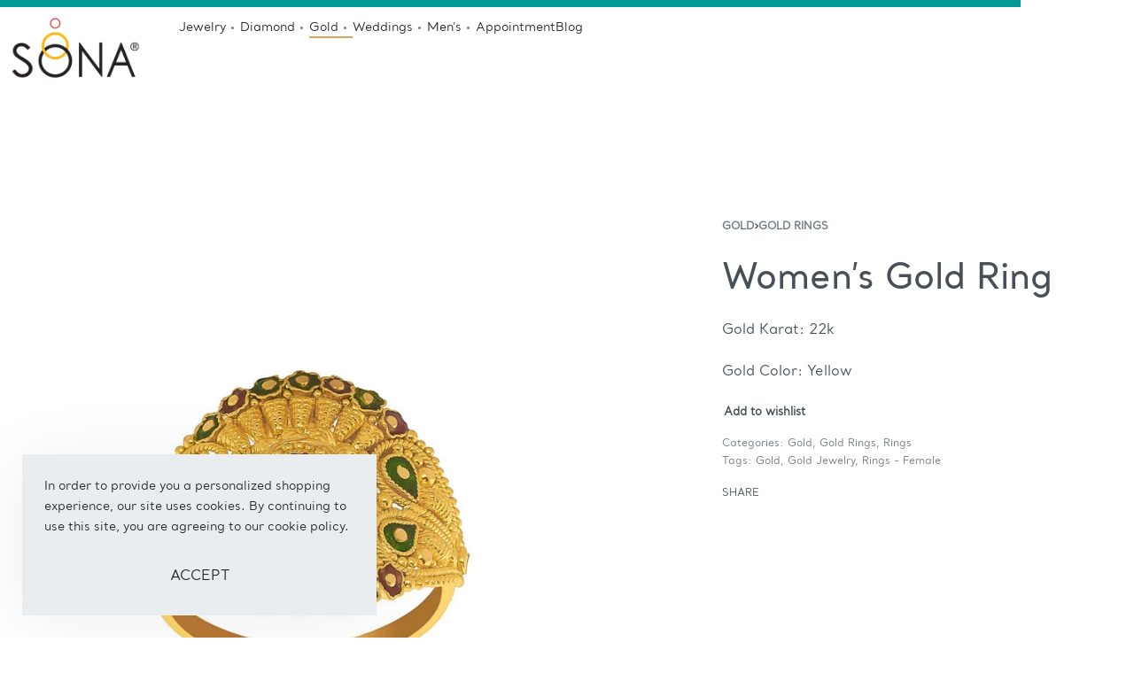

--- FILE ---
content_type: text/html; charset=UTF-8
request_url: https://www.sonajewelers.com/product/women-ring-6/
body_size: 59556
content:
<!DOCTYPE html>
<html dir="ltr" lang="en-US" prefix="og: https://ogp.me/ns#" data-df  data-container="1440" data-xl="2" data-admin-bar="0" class="elementor-kit-12">
<head>
<meta charset="UTF-8">
<meta name="viewport" content="width=device-width, initial-scale=1">
<link rel="profile" href="//gmpg.org/xfn/11">
<link rel="pingback" href="https://www.sonajewelers.com/xmlrpc.php">

<title>Women’s Gold Ring - Sona Jewelers</title>
<script>
					(function(){
						var zccmpurl = new URL(document.location.href);
						var cmp_id =  zccmpurl.search.split('zc_rid=')[1];
						if (cmp_id != undefined) {
							document.cookie = 'zc_rid=' + cmp_id + ';max-age=10800;path=/';
						}
					})();
				</script>	<style>img:is([sizes="auto" i], [sizes^="auto," i]) { contain-intrinsic-size: 3000px 1500px }</style>
	
		<!-- All in One SEO 4.9.3 - aioseo.com -->
	<meta name="description" content="Gold Karat: 22k Gold Color: Yellow" />
	<meta name="robots" content="max-image-preview:large" />
	<link rel="canonical" href="https://www.sonajewelers.com/product/women-ring-6/" />
	<meta name="generator" content="All in One SEO (AIOSEO) 4.9.3" />
		<meta property="og:locale" content="en_US" />
		<meta property="og:site_name" content="Sona Jewelers - Sona Jewelers" />
		<meta property="og:type" content="article" />
		<meta property="og:title" content="Women’s Gold Ring - Sona Jewelers" />
		<meta property="og:description" content="Gold Karat: 22k Gold Color: Yellow" />
		<meta property="og:url" content="https://www.sonajewelers.com/product/women-ring-6/" />
		<meta property="og:image" content="https://www.sonajewelers.com/wp-content/uploads/2022/03/SONa-Logo.png" />
		<meta property="og:image:secure_url" content="https://www.sonajewelers.com/wp-content/uploads/2022/03/SONa-Logo.png" />
		<meta property="og:image:width" content="400" />
		<meta property="og:image:height" content="250" />
		<meta property="article:published_time" content="2023-02-02T22:31:22+00:00" />
		<meta property="article:modified_time" content="2025-03-06T19:35:51+00:00" />
		<meta name="twitter:card" content="summary_large_image" />
		<meta name="twitter:title" content="Women’s Gold Ring - Sona Jewelers" />
		<meta name="twitter:description" content="Gold Karat: 22k Gold Color: Yellow" />
		<meta name="twitter:image" content="https://www.sonajewelers.com/wp-content/uploads/2022/03/SONa-Logo.png" />
		<script type="application/ld+json" class="aioseo-schema">
			{"@context":"https:\/\/schema.org","@graph":[{"@type":"BreadcrumbList","@id":"https:\/\/www.sonajewelers.com\/product\/women-ring-6\/#breadcrumblist","itemListElement":[{"@type":"ListItem","@id":"https:\/\/www.sonajewelers.com#listItem","position":1,"name":"Home","item":"https:\/\/www.sonajewelers.com","nextItem":{"@type":"ListItem","@id":"https:\/\/www.sonajewelers.com\/shop\/#listItem","name":"Shop"}},{"@type":"ListItem","@id":"https:\/\/www.sonajewelers.com\/shop\/#listItem","position":2,"name":"Shop","item":"https:\/\/www.sonajewelers.com\/shop\/","nextItem":{"@type":"ListItem","@id":"https:\/\/www.sonajewelers.com\/product-category\/gold\/#listItem","name":"Gold"},"previousItem":{"@type":"ListItem","@id":"https:\/\/www.sonajewelers.com#listItem","name":"Home"}},{"@type":"ListItem","@id":"https:\/\/www.sonajewelers.com\/product-category\/gold\/#listItem","position":3,"name":"Gold","item":"https:\/\/www.sonajewelers.com\/product-category\/gold\/","nextItem":{"@type":"ListItem","@id":"https:\/\/www.sonajewelers.com\/product-category\/gold\/gold_rings\/#listItem","name":"Gold Rings"},"previousItem":{"@type":"ListItem","@id":"https:\/\/www.sonajewelers.com\/shop\/#listItem","name":"Shop"}},{"@type":"ListItem","@id":"https:\/\/www.sonajewelers.com\/product-category\/gold\/gold_rings\/#listItem","position":4,"name":"Gold Rings","item":"https:\/\/www.sonajewelers.com\/product-category\/gold\/gold_rings\/","nextItem":{"@type":"ListItem","@id":"https:\/\/www.sonajewelers.com\/product\/women-ring-6\/#listItem","name":"Women&#8217;s Gold  Ring"},"previousItem":{"@type":"ListItem","@id":"https:\/\/www.sonajewelers.com\/product-category\/gold\/#listItem","name":"Gold"}},{"@type":"ListItem","@id":"https:\/\/www.sonajewelers.com\/product\/women-ring-6\/#listItem","position":5,"name":"Women&#8217;s Gold  Ring","previousItem":{"@type":"ListItem","@id":"https:\/\/www.sonajewelers.com\/product-category\/gold\/gold_rings\/#listItem","name":"Gold Rings"}}]},{"@type":"ItemPage","@id":"https:\/\/www.sonajewelers.com\/product\/women-ring-6\/#itempage","url":"https:\/\/www.sonajewelers.com\/product\/women-ring-6\/","name":"Women\u2019s Gold Ring - Sona Jewelers","description":"Gold Karat: 22k Gold Color: Yellow","inLanguage":"en-US","isPartOf":{"@id":"https:\/\/www.sonajewelers.com\/#website"},"breadcrumb":{"@id":"https:\/\/www.sonajewelers.com\/product\/women-ring-6\/#breadcrumblist"},"image":{"@type":"ImageObject","url":"https:\/\/www.sonajewelers.com\/wp-content\/uploads\/2023\/02\/SKU-24002039-Diamond-weight-0.61-carat-18kt-white-gold-2100-24-scaled.jpg","@id":"https:\/\/www.sonajewelers.com\/product\/women-ring-6\/#mainImage","width":2560,"height":2560},"primaryImageOfPage":{"@id":"https:\/\/www.sonajewelers.com\/product\/women-ring-6\/#mainImage"},"datePublished":"2023-02-02T22:31:22-05:00","dateModified":"2025-03-06T14:35:51-05:00"},{"@type":"Organization","@id":"https:\/\/www.sonajewelers.com\/#organization","name":"Sona Jewelers","description":"Sona Jewelers","url":"https:\/\/www.sonajewelers.com\/","logo":{"@type":"ImageObject","url":"https:\/\/www.sonajewelers.com\/wp-content\/uploads\/2022\/03\/SONa-Logo.png","@id":"https:\/\/www.sonajewelers.com\/product\/women-ring-6\/#organizationLogo","width":400,"height":250,"caption":"Sona Jewelers Logo"},"image":{"@id":"https:\/\/www.sonajewelers.com\/product\/women-ring-6\/#organizationLogo"}},{"@type":"WebSite","@id":"https:\/\/www.sonajewelers.com\/#website","url":"https:\/\/www.sonajewelers.com\/","name":"Sona Jewelers","description":"Sona Jewelers","inLanguage":"en-US","publisher":{"@id":"https:\/\/www.sonajewelers.com\/#organization"}}]}
		</script>
		<!-- All in One SEO -->

<link rel='dns-prefetch' href='//www.googletagmanager.com' />
<link href='//fonts.gstatic.com' crossorigin rel='preconnect' />
<link href='//fonts.googleapis.com' rel='preconnect' />
<link href='//hb.wpmucdn.com' rel='preconnect' />
<link rel="alternate" type="application/rss+xml" title="Sona Jewelers &raquo; Feed" href="https://www.sonajewelers.com/feed/" />
<link rel="alternate" type="application/rss+xml" title="Sona Jewelers &raquo; Comments Feed" href="https://www.sonajewelers.com/comments/feed/" />
<link rel="alternate" type="application/rss+xml" title="Sona Jewelers &raquo; Women&#8217;s Gold  Ring Comments Feed" href="https://www.sonajewelers.com/product/women-ring-6/feed/" />

<link rel='stylesheet' id='formidable-css' href='https://www.sonajewelers.com/wp-content/plugins/formidable/css/formidableforms.css?ver=1126234' type='text/css' media='all' />
<link rel='stylesheet' id='dashicons-css' href='https://www.sonajewelers.com/wp-includes/css/dashicons.min.css?ver=6.8.3' type='text/css' media='all' />
<link rel='stylesheet' id='magnific-popup-css' href='https://www.sonajewelers.com/wp-content/plugins/instagram-widget-by-wpzoom/dist/styles/library/magnific-popup.css?ver=2.3.2' type='text/css' media='all' />
<link rel='stylesheet' id='swiper-css-css' href='https://www.sonajewelers.com/wp-content/plugins/instagram-widget-by-wpzoom/dist/styles/library/swiper.css?ver=7.4.1' type='text/css' media='all' />
<link rel='stylesheet' id='wpz-insta_block-frontend-style-css' href='https://www.sonajewelers.com/wp-content/plugins/instagram-widget-by-wpzoom/dist/styles/frontend/index.css?ver=css-4b331c57b581' type='text/css' media='all' />
<style id='classic-theme-styles-inline-css' type='text/css'>
/*! This file is auto-generated */
.wp-block-button__link{color:#fff;background-color:#32373c;border-radius:9999px;box-shadow:none;text-decoration:none;padding:calc(.667em + 2px) calc(1.333em + 2px);font-size:1.125em}.wp-block-file__button{background:#32373c;color:#fff;text-decoration:none}
</style>
<link rel='stylesheet' id='aioseo/css/src/vue/standalone/blocks/table-of-contents/global.scss-css' href='https://www.sonajewelers.com/wp-content/plugins/all-in-one-seo-pack/dist/Lite/assets/css/table-of-contents/global.e90f6d47.css?ver=4.9.3' type='text/css' media='all' />
<style id='woocommerce-inline-inline-css' type='text/css'>
.woocommerce form .form-row .required { visibility: visible; }
.woocommerce form .form-row abbr.required { visibility: visible; }
</style>
<link rel='stylesheet' id='wpsl-styles-css' href='https://www.sonajewelers.com/wp-content/plugins/wp-store-locator/css/styles.min.css?ver=2.2.261' type='text/css' media='all' />
<link rel='stylesheet' id='wccf-field-styles-css' href='https://www.sonajewelers.com/wp-content/plugins/woocommerce-custom-fields/assets/css/fields.css?ver=2.3.4' type='text/css' media='all' />
<link rel='stylesheet' id='rightpress-datetimepicker-styles-css' href='https://www.sonajewelers.com/wp-content/plugins/woocommerce-custom-fields/rightpress/components/rightpress-assets-component/assets/datetimepicker/assets/css/jquery.datetimepicker.min.css?ver=1021' type='text/css' media='all' />
<link rel='stylesheet' id='wccf-frontend-styles-css' href='https://www.sonajewelers.com/wp-content/plugins/woocommerce-custom-fields/assets/css/frontend.css?ver=2.3.4' type='text/css' media='all' />
<link rel='stylesheet' id='product-size-charts-css' href='https://www.sonajewelers.com/wp-content/plugins/woo-advanced-product-size-chart/public/css/size-chart-for-woocommerce-public.css?ver=2.4.7' type='text/css' media='all' />
<link rel='stylesheet' id='ssa-upcoming-appointments-card-style-css' href='https://www.sonajewelers.com/wp-content/plugins/simply-schedule-appointments/assets/css/upcoming-appointments.css?ver=1.6.9.21' type='text/css' media='all' />
<link rel='stylesheet' id='ssa-styles-css' href='https://www.sonajewelers.com/wp-content/plugins/simply-schedule-appointments/assets/css/ssa-styles.css?ver=1.6.9.21' type='text/css' media='all' />
<link rel='stylesheet' id='woocommerce-photo-reviews-style-css' href='https://www.sonajewelers.com/wp-content/plugins/woocommerce-photo-reviews/css/style.min.css?ver=1.3.11' type='text/css' media='all' />
<style id='woocommerce-photo-reviews-style-inline-css' type='text/css'>
.woocommerce-review__verified{color:#29d50b!important;}.wcpr-input-file-wrap .wcpr_image_upload_button.button, .wcpr-input-file-wrap .wcpr_image_upload_button.button{background-color:!important;color:!important;}.wcpr-filter-container{border:1px solid #e5e5e5;}.wcpr-filter-container .wcpr-filter-button{border:1px solid #e5e5e5;}.star-rating:before,.star-rating span:before,.stars a:hover:after, .stars a.active:after{color:#ffb600!important;}.rate-percent{background-color:#96588a;}
</style>
<link rel='stylesheet' id='wcpr-masonry-style-css' href='https://www.sonajewelers.com/wp-content/plugins/woocommerce-photo-reviews/css/masonry.min.css?ver=1.3.11' type='text/css' media='all' />
<style id='wcpr-masonry-style-inline-css' type='text/css'>
.wcpr-grid{background-color:;}.wcpr-grid>.wcpr-grid-item,#wcpr-modal-wrap{background-color:#f3f3f3;}.wcpr-grid>.wcpr-grid-item,#reviews-content-right,#reviews-content-right>.reviews-content-right-meta,#reviews-content-right>.wcpr-single-product-summary>h1.product_title{color:#000;}
</style>
<link rel='stylesheet' id='brands-styles-css' href='https://www.sonajewelers.com/wp-content/plugins/woocommerce/assets/css/brands.css?ver=10.3.7' type='text/css' media='all' />
<link rel='stylesheet' id='elementor-icons-css' href='https://www.sonajewelers.com/wp-content/plugins/elementor/assets/lib/eicons/css/elementor-icons.min.css?ver=5.45.0' type='text/css' media='all' />
<link rel='stylesheet' id='elementor-frontend-css' href='https://www.sonajewelers.com/wp-content/plugins/elementor/assets/css/frontend.min.css?ver=3.34.1' type='text/css' media='all' />
<link id="rey-hs-css" type="text/css" href="https://www.sonajewelers.com/wp-content/uploads/rey/hs-bd297f9bd0.css?ver=2.9.1.1764126225"  rel="stylesheet" media="all"  />
<link id="rey-ds-css" type="text/css" href="https://www.sonajewelers.com/wp-content/uploads/rey/ds-3aea212231.css?ver=2.9.1.1764126272" data-noptimize="" data-no-optimize="1" data-pagespeed-no-defer="" data-pagespeed-no-transform="" data-minify="1" rel="preload" as="style" onload="this.onload=null;this.rel='stylesheet';" media="all"  />
<noscript><link rel="stylesheet" href="https://www.sonajewelers.com/wp-content/uploads/rey/ds-3aea212231.css" data-no-minify="1"></noscript>
<link rel='stylesheet' id='elementor-post-12-css' href='https://www.sonajewelers.com/wp-content/uploads/elementor/css/post-12.css?ver=1768594383' type='text/css' media='all' />
<link rel='stylesheet' id='elementor-post-8568-css' href='https://www.sonajewelers.com/wp-content/uploads/elementor/css/post-8568.css?ver=1768594383' type='text/css' media='all' />
<link rel='stylesheet' id='reyModulePreloaders-styles-css' href='https://www.sonajewelers.com/wp-content/plugins/rey-module-preloaders/assets/css/spinner-8.css?ver=1.1.1' type='text/css' media='all' />
<link rel='stylesheet' id='elementor-post-8382-css' href='https://www.sonajewelers.com/wp-content/uploads/elementor/css/post-8382.css?ver=1768594383' type='text/css' media='all' />
<link rel="stylesheet" onload="this.onload=null;this.media='all';" media="print"  data-noptimize="" data-no-optimize="1" data-pagespeed-no-defer="" data-pagespeed-no-transform="" data-minify="1" data-no-rel='stylesheet' id='elementor-post-210-css' href='https://www.sonajewelers.com/wp-content/uploads/elementor/css/post-210.css?ver=1768594384' type='text/css' data-media='all' />
<noscript><link rel='stylesheet' data-noptimize="" data-no-optimize="1" data-pagespeed-no-defer="" data-pagespeed-no-transform="" data-minify="1" data-id='elementor-post-210-css' href='https://www.sonajewelers.com/wp-content/uploads/elementor/css/post-210.css?ver=1768594384' data-type='text/css' data-media='all' />
</noscript><link rel="preload" as="style" onload="this.onload=null;this.rel='stylesheet';" media="all"   data-no-rel='stylesheet' id='rey-wp-style-child-css' href='https://www.sonajewelers.com/wp-content/themes/rey-child/style.css?ver=6.8.3' type='text/css' data-media='all' />
<noscript><link rel='stylesheet'  data-id='rey-wp-style-child-css' href='https://www.sonajewelers.com/wp-content/themes/rey-child/style.css?ver=6.8.3' data-type='text/css' data-media='all' />
</noscript><link rel='stylesheet' id='elementor-icons-shared-0-css' href='https://www.sonajewelers.com/wp-content/plugins/elementor/assets/lib/font-awesome/css/fontawesome.min.css?ver=5.15.3' type='text/css' media='all' />
<link rel='stylesheet' id='elementor-icons-fa-regular-css' href='https://www.sonajewelers.com/wp-content/plugins/elementor/assets/lib/font-awesome/css/regular.min.css?ver=5.15.3' type='text/css' media='all' />
<link rel='stylesheet' id='elementor-icons-fa-solid-css' href='https://www.sonajewelers.com/wp-content/plugins/elementor/assets/lib/font-awesome/css/solid.min.css?ver=5.15.3' type='text/css' media='all' />
<link rel='stylesheet' id='elementor-icons-fa-brands-css' href='https://www.sonajewelers.com/wp-content/plugins/elementor/assets/lib/font-awesome/css/brands.min.css?ver=5.15.3' type='text/css' media='all' />
<script type="text/javascript" src="https://www.sonajewelers.com/wp-includes/js/jquery/jquery.min.js?ver=3.7.1" id="jquery-core-js"></script>
<script type="text/javascript" src="https://www.sonajewelers.com/wp-includes/js/jquery/jquery-migrate.min.js?ver=3.4.1" id="jquery-migrate-js"></script>
<script type="text/javascript" src="https://www.sonajewelers.com/wp-includes/js/underscore.min.js?ver=1.13.7" id="underscore-js"></script>
<script type="text/javascript" id="wp-util-js-extra">
/* <![CDATA[ */
var _wpUtilSettings = {"ajax":{"url":"\/wp-admin\/admin-ajax.php"}};
/* ]]> */
</script>
<script type="text/javascript" src="https://www.sonajewelers.com/wp-includes/js/wp-util.min.js?ver=6.8.3" id="wp-util-js"></script>
<script type="text/javascript" src="https://www.sonajewelers.com/wp-content/plugins/instagram-widget-by-wpzoom/dist/scripts/library/magnific-popup.js?ver=1768551187" id="magnific-popup-js"></script>
<script type="text/javascript" src="https://www.sonajewelers.com/wp-content/plugins/instagram-widget-by-wpzoom/dist/scripts/library/swiper.js?ver=7.4.1" id="swiper-js-js"></script>
<script type="text/javascript" src="https://www.sonajewelers.com/wp-content/plugins/instagram-widget-by-wpzoom/dist/scripts/frontend/block.js?ver=6c9dcb21b2da662ca82d" id="wpz-insta_block-frontend-script-js"></script>
<script type="text/javascript" src="https://www.sonajewelers.com/wp-content/plugins/woocommerce/assets/js/jquery-blockui/jquery.blockUI.min.js?ver=2.7.0-wc.10.3.7" id="wc-jquery-blockui-js" defer="defer" data-wp-strategy="defer"></script>
<script type="text/javascript" id="wc-add-to-cart-js-extra">
/* <![CDATA[ */
var wc_add_to_cart_params = {"ajax_url":"\/wp-admin\/admin-ajax.php","wc_ajax_url":"\/?wc-ajax=%%endpoint%%","i18n_view_cart":"View cart","cart_url":"https:\/\/www.sonajewelers.com","is_cart":"","cart_redirect_after_add":"no"};
/* ]]> */
</script>
<script type="text/javascript" src="https://www.sonajewelers.com/wp-content/plugins/woocommerce/assets/js/frontend/add-to-cart.min.js?ver=10.3.7" id="wc-add-to-cart-js" defer="defer" data-wp-strategy="defer"></script>
<script type="text/javascript" src="https://www.sonajewelers.com/wp-content/plugins/woocommerce/assets/js/js-cookie/js.cookie.min.js?ver=2.1.4-wc.10.3.7" id="wc-js-cookie-js" defer="defer" data-wp-strategy="defer"></script>
<script type="text/javascript" id="woocommerce-js-extra">
/* <![CDATA[ */
var woocommerce_params = {"ajax_url":"\/wp-admin\/admin-ajax.php","wc_ajax_url":"\/?wc-ajax=%%endpoint%%","i18n_password_show":"Show password","i18n_password_hide":"Hide password"};
/* ]]> */
</script>
<script type="text/javascript" src="https://www.sonajewelers.com/wp-content/plugins/woocommerce/assets/js/frontend/woocommerce.min.js?ver=10.3.7" id="woocommerce-js" defer="defer" data-wp-strategy="defer"></script>
<script type="text/javascript" src="https://www.sonajewelers.com/wp-content/plugins/woocommerce-photo-reviews/js/default-display-images.min.js?ver=1.3.11" id="wcpr-default-display-script-js"></script>
<script type="text/javascript" id="woocommerce-photo-reviews-script-js-extra">
/* <![CDATA[ */
var woocommerce_photo_reviews_params = {"ajaxurl":"https:\/\/www.sonajewelers.com\/wp-admin\/admin-ajax.php","text_load_more":"Load more","text_loading":"Loading...","i18n_required_rating_text":"Please select a rating.","i18n_required_comment_text":"Please enter your comment.","i18n_minimum_comment_text":"Please enter your comment not less than 0 character.","i18n_required_name_text":"Please enter your name.","i18n_required_email_text":"Please enter your email.","warning_gdpr":"Please agree with our term and policy.","max_files":"5","upload_allow":["image\/jpg","image\/jpeg","image\/bmp","image\/png","image\/webp","image\/gif","video\/mp4","video\/webm"],"max_file_size":"2000","required_image":"off","enable_photo":"on","warning_required_image":"Please upload at least one image for your review!","warning_max_files":"You can only upload maximum of 5 files.","warning_upload_allow":"'%file_name%' is not an allowed file type.","warning_max_file_size":"The size of '%file_name%' is greater than 2000 kB.","default_comments_page":"newest","sort":"1","display":"1","masonry_popup":"review","pagination_ajax":"","loadmore_button":"","allow_empty_comment":"","minimum_comment_length":"0","container":".wcpr-grid","comments_container_id":"comments","nonce":"109d7dfbf5","grid_class":"wcpr-grid wcpr-masonry-3-col wcpr-masonry-popup-review wcpr-enable-box-shadow","i18n_image_caption":"Caption for this image","image_caption_enable":"0","restrict_number_of_reviews":"","wc_ajax_url":"\/?wc-ajax=%%endpoint%%","review_rating_required":"yes"};
/* ]]> */
</script>
<script type="text/javascript" src="https://www.sonajewelers.com/wp-content/plugins/woocommerce-photo-reviews/js/script.min.js?ver=1.3.11" id="woocommerce-photo-reviews-script-js"></script>
<script type="text/javascript" id="woocommerce-photo-reviews-shortcode-script-js-extra">
/* <![CDATA[ */
var woocommerce_photo_reviews_shortcode_params = {"ajaxurl":"https:\/\/www.sonajewelers.com\/wp-admin\/admin-ajax.php"};
/* ]]> */
</script>
<script type="text/javascript" src="https://www.sonajewelers.com/wp-content/plugins/woocommerce-photo-reviews/js/shortcode-script.min.js?ver=1.3.11" id="woocommerce-photo-reviews-shortcode-script-js"></script>
<script type="text/javascript" src="https://www.sonajewelers.com/wp-content/plugins/woocommerce-photo-reviews/js/swipebox.min.js?ver=6.8.3" id="wcpr-swipebox-js-js"></script>
<script type="text/javascript" src="https://www.sonajewelers.com/wp-content/plugins/woocommerce-photo-reviews/js/masonry.min.js?ver=1.3.11" id="wcpr-masonry-script-js"></script>

<!-- Google tag (gtag.js) snippet added by Site Kit -->
<!-- Google Analytics snippet added by Site Kit -->
<script type="text/javascript" src="https://www.googletagmanager.com/gtag/js?id=G-WH7K8CJDQ3" id="google_gtagjs-js" async></script>
<script type="text/javascript" id="google_gtagjs-js-after">
/* <![CDATA[ */
window.dataLayer = window.dataLayer || [];function gtag(){dataLayer.push(arguments);}
gtag("set","linker",{"domains":["www.sonajewelers.com"]});
gtag("js", new Date());
gtag("set", "developer_id.dZTNiMT", true);
gtag("config", "G-WH7K8CJDQ3");
/* ]]> */
</script>
<link rel="https://api.w.org/" href="https://www.sonajewelers.com/wp-json/" /><link rel="alternate" title="JSON" type="application/json" href="https://www.sonajewelers.com/wp-json/wp/v2/product/6416" /><link rel="EditURI" type="application/rsd+xml" title="RSD" href="https://www.sonajewelers.com/xmlrpc.php?rsd" />
<meta name="generator" content="WordPress 6.8.3" />
<meta name="generator" content="WooCommerce 10.3.7" />
<link rel='shortlink' href='https://www.sonajewelers.com/?p=6416' />
<link rel="alternate" title="oEmbed (JSON)" type="application/json+oembed" href="https://www.sonajewelers.com/wp-json/oembed/1.0/embed?url=https%3A%2F%2Fwww.sonajewelers.com%2Fproduct%2Fwomen-ring-6%2F" />
<link rel="alternate" title="oEmbed (XML)" type="text/xml+oembed" href="https://www.sonajewelers.com/wp-json/oembed/1.0/embed?url=https%3A%2F%2Fwww.sonajewelers.com%2Fproduct%2Fwomen-ring-6%2F&#038;format=xml" />
<meta name="generator" content="Site Kit by Google 1.170.0" />		<noscript><style>
			.rey-sitePreloader { display: none; }
			.rey-siteHeader { opacity: 1 !important; }
		</style></noscript>	<noscript><style>
		.woocommerce ul.products li.product.is-animated-entry {opacity: 1;transform: none;}
		.woocommerce div.product .woocommerce-product-gallery:after {display: none;}
		.woocommerce div.product .woocommerce-product-gallery .woocommerce-product-gallery__wrapper {opacity: 1}
	</style></noscript>
		<noscript><style>.woocommerce-product-gallery{ opacity: 1 !important; }</style></noscript>
	<meta name="google-site-verification" content="MAeS1tBrpaDnPdb5U2HJUTkjQbiHF-ytQcC9f3VlbcI"><meta name="generator" content="Elementor 3.34.1; features: additional_custom_breakpoints; settings: css_print_method-external, google_font-disabled, font_display-auto">
<!-- SEO meta tags powered by SmartCrawl https://wpmudev.com/project/smartcrawl-wordpress-seo/ -->
<link rel="canonical" href="https://www.sonajewelers.com/product/women-ring-6/" />
<meta name="description" content="Gold Karat: 22k Gold Color: Yellow" />
<script type="application/ld+json">{"@context":"https:\/\/schema.org","@graph":[{"@type":"Organization","@id":"https:\/\/www.sonajewelers.com\/#schema-publishing-organization","url":"https:\/\/www.sonajewelers.com","name":"Sona Jewelers"},{"@type":"WebSite","@id":"https:\/\/www.sonajewelers.com\/#schema-website","url":"https:\/\/www.sonajewelers.com","name":"Sona Jewelers","encoding":"UTF-8","potentialAction":{"@type":"SearchAction","target":"https:\/\/www.sonajewelers.com\/search\/{search_term_string}\/","query-input":"required name=search_term_string"}},{"@type":"BreadcrumbList","@id":"https:\/\/www.sonajewelers.com\/product\/women-ring-6?page&product=women-ring-6&post_type=product&name=women-ring-6\/#breadcrumb","itemListElement":[{"@type":"ListItem","position":1,"name":"Home","item":"https:\/\/www.sonajewelers.com"},{"@type":"ListItem","position":2,"name":"Shop","item":"https:\/\/www.sonajewelers.com\/shop\/"},{"@type":"ListItem","position":3,"name":"Women&#8217;s Gold  Ring"}]},{"@type":"Person","@id":"https:\/\/www.sonajewelers.com\/author\/riddhi\/#schema-author","name":"Riddhi Shah","url":"https:\/\/www.sonajewelers.com\/author\/riddhi\/"}]}</script>
<!-- /SEO -->
<link rel="preload" as="image" type="image/jpeg" href="https://www.sonajewelers.com/wp-content/uploads/2023/02/SKU-24002039-Diamond-weight-0.61-carat-18kt-white-gold-2100-24-800x800.jpg"/><style>@font-face {
	font-family: 'Santral &#8211; Book';
	font-style: normal;
	font-weight: normal;
	font-display: auto;
	src: url('https://www.sonajewelers.com/wp-content/uploads/2022/07/Santral-Book.ttf') format('truetype');
}
@font-face {
	font-family: 'Santral &#8211; Medium';
	font-style: normal;
	font-weight: normal;
	font-display: auto;
	src: url('https://www.sonajewelers.com/wp-content/uploads/2022/07/Santral-Book.ttf') format('truetype');
}
</style>			<style>
				.e-con.e-parent:nth-of-type(n+4):not(.e-lazyloaded):not(.e-no-lazyload),
				.e-con.e-parent:nth-of-type(n+4):not(.e-lazyloaded):not(.e-no-lazyload) * {
					background-image: none !important;
				}
				@media screen and (max-height: 1024px) {
					.e-con.e-parent:nth-of-type(n+3):not(.e-lazyloaded):not(.e-no-lazyload),
					.e-con.e-parent:nth-of-type(n+3):not(.e-lazyloaded):not(.e-no-lazyload) * {
						background-image: none !important;
					}
				}
				@media screen and (max-height: 640px) {
					.e-con.e-parent:nth-of-type(n+2):not(.e-lazyloaded):not(.e-no-lazyload),
					.e-con.e-parent:nth-of-type(n+2):not(.e-lazyloaded):not(.e-no-lazyload) * {
						background-image: none !important;
					}
				}
			</style>
			<meta name="generator" content="Powered by Slider Revolution 6.6.14 - responsive, Mobile-Friendly Slider Plugin for WordPress with comfortable drag and drop interface." />
<link rel="icon" href="https://www.sonajewelers.com/wp-content/uploads/2022/03/cropped-Screen-Shot-2022-03-29-at-4.11.55-PM-32x32.png" sizes="32x32" />
<link rel="icon" href="https://www.sonajewelers.com/wp-content/uploads/2022/03/cropped-Screen-Shot-2022-03-29-at-4.11.55-PM-192x192.png" sizes="192x192" />
<link rel="apple-touch-icon" href="https://www.sonajewelers.com/wp-content/uploads/2022/03/cropped-Screen-Shot-2022-03-29-at-4.11.55-PM-180x180.png" />
<meta name="msapplication-TileImage" content="https://www.sonajewelers.com/wp-content/uploads/2022/03/cropped-Screen-Shot-2022-03-29-at-4.11.55-PM-270x270.png" />
<script>function setREVStartSize(e){
			//window.requestAnimationFrame(function() {
				window.RSIW = window.RSIW===undefined ? window.innerWidth : window.RSIW;
				window.RSIH = window.RSIH===undefined ? window.innerHeight : window.RSIH;
				try {
					var pw = document.getElementById(e.c).parentNode.offsetWidth,
						newh;
					pw = pw===0 || isNaN(pw) || (e.l=="fullwidth" || e.layout=="fullwidth") ? window.RSIW : pw;
					e.tabw = e.tabw===undefined ? 0 : parseInt(e.tabw);
					e.thumbw = e.thumbw===undefined ? 0 : parseInt(e.thumbw);
					e.tabh = e.tabh===undefined ? 0 : parseInt(e.tabh);
					e.thumbh = e.thumbh===undefined ? 0 : parseInt(e.thumbh);
					e.tabhide = e.tabhide===undefined ? 0 : parseInt(e.tabhide);
					e.thumbhide = e.thumbhide===undefined ? 0 : parseInt(e.thumbhide);
					e.mh = e.mh===undefined || e.mh=="" || e.mh==="auto" ? 0 : parseInt(e.mh,0);
					if(e.layout==="fullscreen" || e.l==="fullscreen")
						newh = Math.max(e.mh,window.RSIH);
					else{
						e.gw = Array.isArray(e.gw) ? e.gw : [e.gw];
						for (var i in e.rl) if (e.gw[i]===undefined || e.gw[i]===0) e.gw[i] = e.gw[i-1];
						e.gh = e.el===undefined || e.el==="" || (Array.isArray(e.el) && e.el.length==0)? e.gh : e.el;
						e.gh = Array.isArray(e.gh) ? e.gh : [e.gh];
						for (var i in e.rl) if (e.gh[i]===undefined || e.gh[i]===0) e.gh[i] = e.gh[i-1];
											
						var nl = new Array(e.rl.length),
							ix = 0,
							sl;
						e.tabw = e.tabhide>=pw ? 0 : e.tabw;
						e.thumbw = e.thumbhide>=pw ? 0 : e.thumbw;
						e.tabh = e.tabhide>=pw ? 0 : e.tabh;
						e.thumbh = e.thumbhide>=pw ? 0 : e.thumbh;
						for (var i in e.rl) nl[i] = e.rl[i]<window.RSIW ? 0 : e.rl[i];
						sl = nl[0];
						for (var i in nl) if (sl>nl[i] && nl[i]>0) { sl = nl[i]; ix=i;}
						var m = pw>(e.gw[ix]+e.tabw+e.thumbw) ? 1 : (pw-(e.tabw+e.thumbw)) / (e.gw[ix]);
						newh =  (e.gh[ix] * m) + (e.tabh + e.thumbh);
					}
					var el = document.getElementById(e.c);
					if (el!==null && el) el.style.height = newh+"px";
					el = document.getElementById(e.c+"_wrapper");
					if (el!==null && el) {
						el.style.height = newh+"px";
						el.style.display = "block";
					}
				} catch(e){
					console.log("Failure at Presize of Slider:" + e)
				}
			//});
		  };</script>
		<style type="text/css" id="wp-custom-css">
			.rey-hero,
.rey-cover,
.rey-pageCover,
.rey-heroWrapper {
    display: none !important;
}
		</style>
		<style id="reycore-inline-styles" data-noptimize="" data-no-optimize="1" data-pagespeed-no-defer="" data-pagespeed-no-transform="" data-minify="1">:root{--rey-container-spacing:15px;--main-gutter-size:15px;--site-wrapper-overflow:hidden;--body-bg-color:#ffffff;--neutral-hue:210;--r-social-icons-dist-top:30vh;--r-social-icons-dist-side:40px;--r-social-icons-dist-size:14px;--blog-columns:1;--blog-single-width:1025px;--post-align-wide-size:0vw;--post-content-links-color:var(--e-global-color-primary);--post-content-links-hover-color:var(--e-global-color-5d3d6b2);--scrolltotop-color:var(--e-global-color-primary);--scroll-top-bottom:15vh;--woocommerce-products-gutter:8px;--woocommerce-sidebar-size:16%;--woocommerce-thumbnails-padding-top:30px;--woocommerce-thumbnails-padding-right:40px;--woocommerce-thumbnails-padding-bottom:10px;--woocommerce-thumbnails-padding-left:40px;--woocommerce-fullscreen-summary-valign:flex-start;--woocommerce-fullscreen-top-padding:250px;--woocommerce-summary-size:40%;--woocommerce-summary-padding:0px;--star-rating-color:#ff4545;}h1, .h1, .rey-pageTitle, .rey-postItem-catText{font-family:var(--secondary-ff);font-weight:400;}h2, .h2{font-family:var(--secondary-ff);font-weight:400;}h3, .h3{font-family:var(--secondary-ff);font-weight:400;}h4, .h4{font-family:var(--secondary-ff);font-weight:400;}.rey-postList .rey-postTitle, .rey-postList .rey-postTitle a{font-family:Santral-Medium;font-size:24px;font-weight:400;}@media (min-width: 768px) and (max-width: 1025px){:root{--rey-container-spacing:15px;--main-gutter-size:15px;--blog-columns:1;--scroll-top-bottom:10vh;--woocommerce-products-gutter:10px;--woocommerce-summary-padding:0px;}}@media (max-width: 767px){:root{--rey-container-spacing:15px;--main-gutter-size:15px;--blog-columns:1;--scroll-top-bottom:10vh;--woocommerce-products-gutter:10px;--woocommerce-summary-padding:0px;}}@media (max-width: 1024px) {			:root {				--nav-breakpoint-desktop: none;				--nav-breakpoint-mobile: flex;			}		} :root{--primary-ff:Santral-Book, "Helvetica Neue", Helvetica, Arial, sans-serif;--secondary-ff:Santral-Medium, "Helvetica Neue", Helvetica, Arial, sans-serif;--body-font-family: var(--primary-ff);--body-font-weight: 400;--accent-color:#212529;--accent-hover-color:#000000;--accent-text-color:#fff;} :root {					--container-max-width: var(--site-width, 100vw);			} .rey-siteHeader.header-pos--absolute, .rey-siteHeader.header-pos--fixed {z-index:10} :root{ --woocommerce-grid-columns:4; } @media(min-width: 768px) and (max-width: 1024px){:root{ --woocommerce-grid-columns:2; }} @media(max-width: 767px){:root{ --woocommerce-grid-columns:2; }}   @font-face { font-family:"Santral-BlackItalic";src:;font-display: auto;font-weight: ;}@font-face { font-family:"Santral-Bold";src:;font-display: auto;font-weight: ;}@font-face { font-family:"Santral-BoldItalic ";src:;font-display: auto;font-weight: ;}@font-face { font-family:"Santral-Book";src:url(https://www.sonajewelers.com/wp-content/uploads/2022/07/Santral-Book.ttf) format("truetype");font-display: auto;font-weight: ;}@font-face { font-family:"Rey Primary";src:url(https://www.sonajewelers.com/wp-content/uploads/2022/07/Santral-Book.ttf) format("truetype");font-display: auto;font-weight: ;}@font-face { font-family:"Santral-BookItalic";src:;font-display: auto;font-weight: ;}@font-face { font-family:"Santral-ExtraBold";src:;font-display: auto;font-weight: ;}@font-face { font-family:"Santral-ExtraBoldItalic";src:;font-display: auto;font-weight: ;}@font-face { font-family:"Santral-ExtraLight";src:;font-display: auto;font-weight: ;}@font-face { font-family:"Santral-ExtraLightItalic";src:;font-display: auto;font-weight: ;}@font-face { font-family:"Santral-Hairline";src:;font-display: auto;font-weight: ;}@font-face { font-family:"Santral-HairlineItalic";src:;font-display: auto;font-weight: ;}@font-face { font-family:"Santral-Light ";src:;font-display: auto;font-weight: ;}@font-face { font-family:"Santral-LightItalic ";src:;font-display: auto;font-weight: ;}@font-face { font-family:"Santral-Medium";src:url(https://www.sonajewelers.com/wp-content/uploads/2022/07/Santral-Medium.ttf) format("truetype");font-display: auto;font-weight: ;}@font-face { font-family:"Rey Secondary";src:url(https://www.sonajewelers.com/wp-content/uploads/2022/07/Santral-Medium.ttf) format("truetype");font-display: auto;font-weight: ;}@font-face { font-family:"Santral-MediumItalic";src:;font-display: auto;font-weight: ;}@font-face { font-family:"Santral-RegularItalic";src:;font-display: auto;font-weight: ;}@font-face { font-family:"Santral-SemiBold";src:;font-display: auto;font-weight: ;}@font-face { font-family:"Santral-SemiBoldItalic";src:;font-display: auto;font-weight: ;}@font-face { font-family:"Santral-Thin";src:;font-display: auto;font-weight: ;}@font-face { font-family:"Santral-ThinItalic";src:;font-display: auto;font-weight: ;}@font-face { font-family:"Santral-Ultra";src:;font-display: auto;font-weight: ;}@font-face { font-family:"Santral-UltraItalic";src:;font-display: auto;font-weight: ;}  </style></head>

<body class="wp-singular product-template-default single single-product postid-6416 wp-custom-logo wp-theme-rey wp-child-theme-rey-child theme-rey woocommerce woocommerce-page woocommerce-no-js site-preloader--active rey-no-js ltr elementor-default elementor-kit-12 rey-cwidth--full --no-acc-focus single-skin--fullscreen --gallery-grid elementor-opt --catalog-mode r-notices" data-id="6416" itemtype="https://schema.org/WebPage" itemscope="itemscope">

<script type="text/javascript" id="rey-no-js" data-noptimize data-no-optimize="1" data-no-defer="1">
		document.body.classList.remove('rey-no-js');document.body.classList.add('rey-js');
	</script>		<script type="text/javascript" id="rey-instant-js" data-noptimize="" data-no-optimize="1" data-no-defer="1" data-pagespeed-no-defer="">
			(function(){
				if( ! window.matchMedia("(max-width: 1024px)").matches && ("IntersectionObserver" in window) ){
					var io = new IntersectionObserver(entries => {
						window.reyScrollbarWidth = window.innerWidth - entries[0].boundingClientRect.width;
						document.documentElement.style.setProperty('--scrollbar-width', window.reyScrollbarWidth + "px");
						io.disconnect();
					});
					io.observe(document.documentElement);
				}
				let cw = parseInt(document.documentElement.getAttribute('data-container') || 1440);
				const sxl = function () {
					let xl;
					if ( window.matchMedia('(min-width: 1025px) and (max-width: ' + cw + 'px)').matches ) xl = 1; // 1440px - 1025px
					else if ( window.matchMedia('(min-width: ' + (cw + 1) + 'px)').matches ) xl = 2; // +1440px
					document.documentElement.setAttribute('data-xl', xl || 0);
				};
				sxl(); window.addEventListener('resize', sxl);
			})();
		</script>
		<div id="rey-site-preloader" class="rey-sitePreloader">		<div class="rey-preloader8">
			<img fetchpriority="high" width="330" height="168" src="https://www.sonajewelers.com/wp-content/uploads/2022/03/cropped-SONa-Logo.png" class="attachment-full size-full" alt="" decoding="async" srcset="https://www.sonajewelers.com/wp-content/uploads/2022/03/cropped-SONa-Logo.png 330w, https://www.sonajewelers.com/wp-content/uploads/2022/03/cropped-SONa-Logo-300x153.png 300w" sizes="(max-width: 330px) 100vw, 330px" />		</div>
	</div>
	<a href="#content" class="skip-link screen-reader-text">Skip to content</a>

	<div id="page" class="rey-siteWrapper ">

		
<div class="rey-overlay rey-overlay--site" style="opacity:0;"></div>

		
<header class="rey-siteHeader rey-siteHeader--custom header-pos--rel --fullscreen-header-rel-abs" >

			<header data-elementor-type="header" data-elementor-id="8568" class="elementor elementor-8568 elementor-location-header" data-elementor-post-type="elementor_library">
			<div class="e-con-top elementor-element elementor-element-431ef9f e-con-full rey-section-stretched e-flex e-con e-parent" data-id="431ef9f" data-element_type="container" data-settings="{&quot;background_background&quot;:&quot;classic&quot;}">
				</div>
		<div class="e-con-top elementor-element elementor-element-8e512cd e-con-full e-flex e-con e-parent" data-id="8e512cd" data-element_type="container">
		<div class="elementor-element elementor-element-7a4d2b7 e-con-full e-flex e-con e-child" data-id="7a4d2b7" data-element_type="container">
				<div class="elementor-element elementor-element-ba63adb elementor-widget elementor-widget-reycore-header-logo" data-id="ba63adb" data-element_type="widget" data-widget_type="reycore-header-logo.default">
				<div class="elementor-widget-container">
					
<div class="rey-logoWrapper">

	
        <div class="rey-siteLogo">
			<a href="https://www.sonajewelers.com/" data-no-lazy="1" data-skip-lazy="1" class="no-lazy custom-logo-link" rel="home" itemprop="url"><img width="330" height="168" src="https://www.sonajewelers.com/wp-content/uploads/2022/03/cropped-SONa-Logo.png" data-no-lazy="1" data-skip-lazy="1" class="no-lazy custom-logo" alt="Sona Jewelers" loading="eager" data-el-overrides="logo,logo_mobile" decoding="async" srcset="https://www.sonajewelers.com/wp-content/uploads/2022/03/cropped-SONa-Logo.png 330w, https://www.sonajewelers.com/wp-content/uploads/2022/03/cropped-SONa-Logo-300x153.png 300w" sizes="(max-width: 330px) 100vw, 330px" /><img width="330" height="168" src="https://www.sonajewelers.com/wp-content/uploads/2022/03/cropped-SONa-Logo.png" data-no-lazy="1" data-skip-lazy="1" class="no-lazy rey-mobileLogo" alt="" decoding="async" srcset="https://www.sonajewelers.com/wp-content/uploads/2022/03/cropped-SONa-Logo.png 330w, https://www.sonajewelers.com/wp-content/uploads/2022/03/cropped-SONa-Logo-300x153.png 300w" sizes="(max-width: 330px) 100vw, 330px" /></a>		</div>

    </div>
<!-- .rey-logoWrapper -->
				</div>
				</div>
				</div>
				<div class="elementor-element elementor-element-d9da9d4 --icons-start --submenu-display-collapsed --tap-open --panel-dir--left elementor-widget elementor-widget-reycore-header-navigation" data-id="d9da9d4" data-element_type="widget" data-widget_type="reycore-header-navigation.default">
				<div class="elementor-widget-container">
					
<button class="btn rey-mainNavigation-mobileBtn rey-headerIcon __hamburger" aria-label="Open menu">
	<div class="__bars">
		<span class="__bar"></span>
		<span class="__bar"></span>
		<span class="__bar"></span>
	</div>
	<svg aria-hidden="true" role="img" id="rey-icon-close-696b485807ce7" class="rey-icon rey-icon-close " viewbox="0 0 110 110"><g stroke="none" stroke-width="1" fill="none" fill-rule="evenodd" stroke-linecap="square"><path d="M4.79541854,4.29541854 L104.945498,104.445498 L4.79541854,4.29541854 Z" stroke="currentColor" stroke-width="var(--stroke-width, 12px)"></path><path d="M4.79541854,104.704581 L104.945498,4.55450209 L4.79541854,104.704581 Z" stroke="currentColor" stroke-width="var(--stroke-width, 12px)"></path></g></svg></button>
<!-- .rey-mainNavigation-mobileBtn -->

    <nav id="site-navigation-d9da9d4" class="rey-mainNavigation rey-mainNavigation--desktop  --prevent-delays --shadow-0" data-id="-d9da9d4" aria-label="Main Menu" data-sm-indicator="circle" itemtype="https://schema.org/SiteNavigationElement" itemscope="itemscope">

        <ul id="main-menu-desktop-d9da9d4" class="rey-mainMenu rey-mainMenu--desktop id--mainMenu--desktop --has-indicators  rey-navEl --menuHover-ulr --megamenu-support"><li id="menu-item-887" class="menu-item menu-item-type-post_type menu-item-object-page current_page_parent menu-item-887 depth--0 --is-mega o-id-762 --is-mega-gs --mega-boxed menu-item-has-children"><a href="https://www.sonajewelers.com/shop/"><span>Jewelry</span><i class="--submenu-indicator --submenu-indicator-circle"></i></a><div class="rey-mega-gs">		<div data-elementor-type="wp-post" data-elementor-id="948" class="elementor elementor-948" data-elementor-post-type="rey-global-sections" data-elementor-gstype="megamenu" data-page-el-selector="body.elementor-page-948">
				<div class="e-con-top elementor-element elementor-element-7d74822 e-flex e-con-boxed elementor-invisible e-con e-parent" data-id="7d74822" data-element_type="container" data-settings="{&quot;animation&quot;:&quot;fadeIn&quot;}">
					<div class="e-con-inner">
		<div class="elementor-element elementor-element-ae7e2e0 e-con-full e-flex e-con e-child" data-id="ae7e2e0" data-element_type="container">
				<div class="elementor-element elementor-element-3cbcf08 elementor-button-underline-hover elementor-widget elementor-widget-button" data-id="3cbcf08" data-element_type="widget" data-widget_type="button.default">
				<div class="elementor-widget-container">
									<div class="elementor-button-wrapper">
					<a class="elementor-button elementor-button-link elementor-size-md" href="https://www.sonajewelers.com/shop/">
						<span class="elementor-button-content-wrapper">
									<span class="elementor-button-text">Shop</span>
					</span>
					</a>
				</div>
								</div>
				</div>
				<div class="elementor-element elementor-element-8e98fea reyEl-menu--vertical reyEl-menu--cols-1 --icons-start elementor-widget elementor-widget-reycore-menu" data-id="8e98fea" data-element_type="widget" data-widget_type="reycore-menu.product-categories">
				<div class="elementor-widget-container">
					
		<div class="rey-element reyEl-menu">
			<div class="reyEl-menu-navWrapper"><ul class="reyEl-menu-nav rey-navEl --menuHover-ulr"><li class="menu-item "><a href="https://www.sonajewelers.com/product-category/rings/"><span>Rings</span></a></li></ul></div>		</div>
						</div>
				</div>
				<div class="elementor-element elementor-element-2b4bfa3 reyEl-menu--vertical reyEl-menu--cols-1 --icons-start elementor-widget elementor-widget-reycore-menu" data-id="2b4bfa3" data-element_type="widget" data-widget_type="reycore-menu.product-categories">
				<div class="elementor-widget-container">
					
		<div class="rey-element reyEl-menu">
			<div class="reyEl-menu-navWrapper"><ul class="reyEl-menu-nav rey-navEl --menuHover-ulr"><li class="menu-item "><a href="https://www.sonajewelers.com/product-category/earrings/"><span>Earrings</span></a></li></ul></div>		</div>
						</div>
				</div>
				<div class="elementor-element elementor-element-0f4854e reyEl-menu--vertical reyEl-menu--cols-1 --icons-start elementor-widget elementor-widget-reycore-menu" data-id="0f4854e" data-element_type="widget" data-widget_type="reycore-menu.product-categories">
				<div class="elementor-widget-container">
					
		<div class="rey-element reyEl-menu">
			<div class="reyEl-menu-navWrapper"><ul class="reyEl-menu-nav rey-navEl --menuHover-ulr"><li class="menu-item "><a href="https://www.sonajewelers.com/product-category/necklaces/"><span>Necklaces</span></a></li></ul></div>		</div>
						</div>
				</div>
				<div class="elementor-element elementor-element-afd4b70 reyEl-menu--vertical reyEl-menu--cols-1 --icons-start elementor-widget elementor-widget-reycore-menu" data-id="afd4b70" data-element_type="widget" data-widget_type="reycore-menu.product-categories">
				<div class="elementor-widget-container">
					
		<div class="rey-element reyEl-menu">
			<div class="reyEl-menu-navWrapper"><ul class="reyEl-menu-nav rey-navEl --menuHover-ulr"><li class="menu-item "><a href="https://www.sonajewelers.com/product-category/necklace-sets/"><span>Necklace Sets</span></a></li></ul></div>		</div>
						</div>
				</div>
				<div class="elementor-element elementor-element-4858f62 reyEl-menu--vertical reyEl-menu--cols-1 --icons-start elementor-widget elementor-widget-reycore-menu" data-id="4858f62" data-element_type="widget" data-widget_type="reycore-menu.product-categories">
				<div class="elementor-widget-container">
					
		<div class="rey-element reyEl-menu">
			<div class="reyEl-menu-navWrapper"><ul class="reyEl-menu-nav rey-navEl --menuHover-ulr"><li class="menu-item "><a href="https://www.sonajewelers.com/product-category/pendants/"><span>Pendants</span></a></li></ul></div>		</div>
						</div>
				</div>
				<div class="elementor-element elementor-element-4ee91c2 reyEl-menu--vertical reyEl-menu--cols-1 --icons-start elementor-widget elementor-widget-reycore-menu" data-id="4ee91c2" data-element_type="widget" data-widget_type="reycore-menu.product-categories">
				<div class="elementor-widget-container">
					
		<div class="rey-element reyEl-menu">
			<div class="reyEl-menu-navWrapper"><ul class="reyEl-menu-nav rey-navEl --menuHover-ulr"><li class="menu-item "><a href="https://www.sonajewelers.com/product-category/pendant_sets/"><span>Pendant Sets</span></a></li></ul></div>		</div>
						</div>
				</div>
				</div>
		<div class="elementor-element elementor-element-7112b2f e-con-full e-flex e-con e-child" data-id="7112b2f" data-element_type="container">
				<div class="elementor-element elementor-element-6a359bc reyEl-menu--vertical reyEl-menu--cols-1 --icons-start elementor-widget elementor-widget-reycore-menu" data-id="6a359bc" data-element_type="widget" data-widget_type="reycore-menu.product-categories">
				<div class="elementor-widget-container">
					
		<div class="rey-element reyEl-menu">
			<div class="reyEl-menu-navWrapper"><ul class="reyEl-menu-nav rey-navEl --menuHover-ulr"><li class="menu-item "><a href="https://www.sonajewelers.com/product-category/chains/"><span>Chains</span></a></li></ul></div>		</div>
						</div>
				</div>
				<div class="elementor-element elementor-element-faf0c98 reyEl-menu--vertical reyEl-menu--cols-1 --icons-start elementor-widget elementor-widget-reycore-menu" data-id="faf0c98" data-element_type="widget" data-widget_type="reycore-menu.product-categories">
				<div class="elementor-widget-container">
					
		<div class="rey-element reyEl-menu">
			<div class="reyEl-menu-navWrapper"><ul class="reyEl-menu-nav rey-navEl --menuHover-ulr"><li class="menu-item "><a href="https://www.sonajewelers.com/product-category/wedding-engagement/wedding/mangalsutra/"><span>Mangalsutra</span></a></li></ul></div>		</div>
						</div>
				</div>
				<div class="elementor-element elementor-element-d4db9b1 reyEl-menu--vertical reyEl-menu--cols-1 --icons-start elementor-widget elementor-widget-reycore-menu" data-id="d4db9b1" data-element_type="widget" data-widget_type="reycore-menu.product-categories">
				<div class="elementor-widget-container">
					
		<div class="rey-element reyEl-menu">
			<div class="reyEl-menu-navWrapper"><ul class="reyEl-menu-nav rey-navEl --menuHover-ulr"><li class="menu-item "><a href="https://www.sonajewelers.com/product-category/kadas/"><span>Kadas</span></a></li></ul></div>		</div>
						</div>
				</div>
				<div class="elementor-element elementor-element-6bf794d reyEl-menu--vertical reyEl-menu--cols-1 --icons-start elementor-widget elementor-widget-reycore-menu" data-id="6bf794d" data-element_type="widget" data-widget_type="reycore-menu.product-categories">
				<div class="elementor-widget-container">
					
		<div class="rey-element reyEl-menu">
			<div class="reyEl-menu-navWrapper"><ul class="reyEl-menu-nav rey-navEl --menuHover-ulr"><li class="menu-item "><a href="https://www.sonajewelers.com/product-category/bracelets/"><span>Bracelets</span></a></li></ul></div>		</div>
						</div>
				</div>
				<div class="elementor-element elementor-element-a729e5d reyEl-menu--vertical reyEl-menu--cols-1 --icons-start elementor-widget elementor-widget-reycore-menu" data-id="a729e5d" data-element_type="widget" data-widget_type="reycore-menu.product-categories">
				<div class="elementor-widget-container">
					
		<div class="rey-element reyEl-menu">
			<div class="reyEl-menu-navWrapper"><ul class="reyEl-menu-nav rey-navEl --menuHover-ulr"><li class="menu-item "><a href="https://www.sonajewelers.com/product-category/bangles/"><span>Bangles</span></a></li></ul></div>		</div>
						</div>
				</div>
				<div class="elementor-element elementor-element-d578859 reyEl-menu--vertical reyEl-menu--cols-1 --icons-start elementor-widget elementor-widget-reycore-menu" data-id="d578859" data-element_type="widget" data-widget_type="reycore-menu.product-categories">
				<div class="elementor-widget-container">
					
		<div class="rey-element reyEl-menu">
			<div class="reyEl-menu-navWrapper"><ul class="reyEl-menu-nav rey-navEl --menuHover-ulr"><li class="menu-item "><a href="https://www.sonajewelers.com/product-category/kids-jewelery/"><span>Kids Jewelery</span></a></li></ul></div>		</div>
						</div>
				</div>
				<div class="elementor-element elementor-element-44c7aff reyEl-menu--vertical reyEl-menu--cols-1 --icons-start elementor-widget elementor-widget-reycore-menu" data-id="44c7aff" data-element_type="widget" data-widget_type="reycore-menu.product-categories">
				<div class="elementor-widget-container">
					
		<div class="rey-element reyEl-menu">
			<div class="reyEl-menu-navWrapper"><ul class="reyEl-menu-nav rey-navEl --menuHover-ulr"><li class="menu-item "><a href="https://www.sonajewelers.com/product-category/religious-pendants/"><span>Religious Pendants</span></a></li></ul></div>		</div>
						</div>
				</div>
				</div>
		<div class="elementor-element elementor-element-db76769 e-con-full e-flex e-con e-child" data-id="db76769" data-element_type="container">
		<div class="elementor-element elementor-element-345fdb8 e-con-full e-flex e-con e-child" data-id="345fdb8" data-element_type="container">
		<div class="elementor-element elementor-element-fbbd167 e-con-full e-flex e-con e-child" data-id="fbbd167" data-element_type="container">
				<div class="elementor-element elementor-element-fe65c56 elementor-widget elementor-widget-image" data-id="fe65c56" data-element_type="widget" data-widget_type="image.default">
				<div class="elementor-widget-container">
																<a href="https://stridefilms.com/sonajewelers/shop/">
							<img width="400" height="599" src="https://www.sonajewelers.com/wp-content/uploads/2022/03/Millennial-Pink-.webp" class="attachment-large size-large wp-image-1301" alt="" srcset="https://www.sonajewelers.com/wp-content/uploads/2022/03/Millennial-Pink-.webp 400w, https://www.sonajewelers.com/wp-content/uploads/2022/03/Millennial-Pink--200x300.webp 200w" sizes="(max-width: 400px) 100vw, 400px" />								</a>
															</div>
				</div>
				</div>
		<div class="elementor-element elementor-element-bcce758 e-con-full e-flex e-con e-child" data-id="bcce758" data-element_type="container">
				<div class="elementor-element elementor-element-03a0ca5 elementor-widget elementor-widget-image" data-id="03a0ca5" data-element_type="widget" data-widget_type="image.default">
				<div class="elementor-widget-container">
																<a href="https://stridefilms.com/sonajewelers/shop/">
							<img loading="lazy" width="400" height="599" src="https://www.sonajewelers.com/wp-content/uploads/2022/03/Eternal.webp" class="attachment-large size-large wp-image-1300" alt="" srcset="https://www.sonajewelers.com/wp-content/uploads/2022/03/Eternal.webp 400w, https://www.sonajewelers.com/wp-content/uploads/2022/03/Eternal-200x300.webp 200w" sizes="(max-width: 400px) 100vw, 400px" />								</a>
															</div>
				</div>
				</div>
		<div class="elementor-element elementor-element-099d853 e-con-full e-flex e-con e-child" data-id="099d853" data-element_type="container">
				<div class="elementor-element elementor-element-2c3d34e elementor-widget elementor-widget-image" data-id="2c3d34e" data-element_type="widget" data-widget_type="image.default">
				<div class="elementor-widget-container">
																<a href="https://stridefilms.com/sonajewelers/shop/">
							<img loading="lazy" width="400" height="599" src="https://www.sonajewelers.com/wp-content/uploads/2022/03/Polki.webp" class="attachment-large size-large wp-image-1302" alt="" srcset="https://www.sonajewelers.com/wp-content/uploads/2022/03/Polki.webp 400w, https://www.sonajewelers.com/wp-content/uploads/2022/03/Polki-200x300.webp 200w" sizes="(max-width: 400px) 100vw, 400px" />								</a>
															</div>
				</div>
				</div>
				</div>
				</div>
					</div>
				</div>
				</div>
		</div></li>
<li id="menu-item-1233" class="menu-item menu-item-type-taxonomy menu-item-object-product_cat menu-item-1233 depth--0 --is-mega o-id-182 --is-mega-gs --mega-full menu-item-has-children"><a href="https://www.sonajewelers.com/product-category/diamond/"><span>Diamond</span><i class="--submenu-indicator --submenu-indicator-circle"></i></a><div class="rey-mega-gs">		<div data-elementor-type="wp-post" data-elementor-id="1455" class="elementor elementor-1455" data-elementor-post-type="rey-global-sections" data-elementor-gstype="megamenu" data-page-el-selector="body.elementor-page-1455">
				<div class="e-con-top elementor-element elementor-element-da4e88a e-flex e-con-boxed e-con e-parent" data-id="da4e88a" data-element_type="container">
					<div class="e-con-inner">
		<div class="elementor-element elementor-element-cc60150 e-con-full e-flex e-con e-child" data-id="cc60150" data-element_type="container">
				<div class="elementor-element elementor-element-68a6ee5 reyEl-menu--cols-2 reyEl-menu--vertical --icons-start elementor-widget elementor-widget-reycore-menu" data-id="68a6ee5" data-element_type="widget" data-widget_type="reycore-menu.product-categories">
				<div class="elementor-widget-container">
					
		<div class="rey-element reyEl-menu">
			<div class="reyEl-menu-navWrapper"><ul class="reyEl-menu-nav rey-navEl --menuHover-ulr"><li class="menu-item "><a href="https://www.sonajewelers.com/product-category/diamond/diamond_necklaces/"><span>Diamond Necklaces</span></a></li></ul></div>		</div>
						</div>
				</div>
				<div class="elementor-element elementor-element-dd7d592 reyEl-menu--cols-2 reyEl-menu--vertical --icons-start elementor-widget elementor-widget-reycore-menu" data-id="dd7d592" data-element_type="widget" data-widget_type="reycore-menu.product-categories">
				<div class="elementor-widget-container">
					
		<div class="rey-element reyEl-menu">
			<div class="reyEl-menu-navWrapper"><ul class="reyEl-menu-nav rey-navEl --menuHover-ulr"><li class="menu-item "><a href="https://www.sonajewelers.com/product-category/diamond/diamond_necklace_sets/"><span>Diamond Necklace Sets</span></a></li></ul></div>		</div>
						</div>
				</div>
				<div class="elementor-element elementor-element-d97b098 reyEl-menu--cols-2 reyEl-menu--vertical --icons-start elementor-widget elementor-widget-reycore-menu" data-id="d97b098" data-element_type="widget" data-widget_type="reycore-menu.product-categories">
				<div class="elementor-widget-container">
					
		<div class="rey-element reyEl-menu">
			<div class="reyEl-menu-navWrapper"><ul class="reyEl-menu-nav rey-navEl --menuHover-ulr"><li class="menu-item "><a href="https://www.sonajewelers.com/product-category/diamond/diamond-pendant-set/"><span>Diamond Pendant Sets</span></a></li></ul></div>		</div>
						</div>
				</div>
				<div class="elementor-element elementor-element-b0e1371 reyEl-menu--cols-2 reyEl-menu--vertical --icons-start elementor-widget elementor-widget-reycore-menu" data-id="b0e1371" data-element_type="widget" data-widget_type="reycore-menu.product-categories">
				<div class="elementor-widget-container">
					
		<div class="rey-element reyEl-menu">
			<div class="reyEl-menu-navWrapper"><ul class="reyEl-menu-nav rey-navEl --menuHover-ulr"><li class="menu-item "><a href="https://www.sonajewelers.com/product-category/diamond/diamond_pendants/"><span>Diamond Pendants</span></a></li></ul></div>		</div>
						</div>
				</div>
				<div class="elementor-element elementor-element-7e26d90 reyEl-menu--cols-2 reyEl-menu--vertical --icons-start elementor-widget elementor-widget-reycore-menu" data-id="7e26d90" data-element_type="widget" data-widget_type="reycore-menu.product-categories">
				<div class="elementor-widget-container">
					
		<div class="rey-element reyEl-menu">
			<div class="reyEl-menu-navWrapper"><ul class="reyEl-menu-nav rey-navEl --menuHover-ulr"><li class="menu-item "><a href="https://www.sonajewelers.com/product-category/diamond/diamond-rings/"><span>Diamond Rings</span></a></li></ul></div>		</div>
						</div>
				</div>
				</div>
		<div class="elementor-element elementor-element-75e2eec e-con-full e-flex e-con e-child" data-id="75e2eec" data-element_type="container">
				<div class="elementor-element elementor-element-c48aa39 reyEl-menu--cols-2 reyEl-menu--vertical --icons-start elementor-widget elementor-widget-reycore-menu" data-id="c48aa39" data-element_type="widget" data-widget_type="reycore-menu.product-categories">
				<div class="elementor-widget-container">
					
		<div class="rey-element reyEl-menu">
			<div class="reyEl-menu-navWrapper"><ul class="reyEl-menu-nav rey-navEl --menuHover-ulr"><li class="menu-item "><a href="https://www.sonajewelers.com/product-category/diamond/diamond-earrings/"><span>Diamond Earrings</span></a></li></ul></div>		</div>
						</div>
				</div>
				<div class="elementor-element elementor-element-5c8e8de reyEl-menu--cols-2 reyEl-menu--vertical --icons-start elementor-widget elementor-widget-reycore-menu" data-id="5c8e8de" data-element_type="widget" data-widget_type="reycore-menu.product-categories">
				<div class="elementor-widget-container">
					
		<div class="rey-element reyEl-menu">
			<div class="reyEl-menu-navWrapper"><ul class="reyEl-menu-nav rey-navEl --menuHover-ulr"><li class="menu-item "><a href="https://www.sonajewelers.com/product-category/diamond/diamond-bracelets/"><span>Diamond Bracelets</span></a></li></ul></div>		</div>
						</div>
				</div>
				<div class="elementor-element elementor-element-69c0a70 reyEl-menu--cols-2 reyEl-menu--vertical --icons-start elementor-widget elementor-widget-reycore-menu" data-id="69c0a70" data-element_type="widget" data-widget_type="reycore-menu.product-categories">
				<div class="elementor-widget-container">
					
		<div class="rey-element reyEl-menu">
			<div class="reyEl-menu-navWrapper"><ul class="reyEl-menu-nav rey-navEl --menuHover-ulr"><li class="menu-item "><a href="https://www.sonajewelers.com/product-category/diamond/diamond_bangles/"><span>Diamond Bangles</span></a></li></ul></div>		</div>
						</div>
				</div>
				<div class="elementor-element elementor-element-cfff493 reyEl-menu--cols-2 reyEl-menu--vertical --icons-start elementor-widget elementor-widget-reycore-menu" data-id="cfff493" data-element_type="widget" data-widget_type="reycore-menu.product-categories">
				<div class="elementor-widget-container">
					
		<div class="rey-element reyEl-menu">
			<div class="reyEl-menu-navWrapper"><ul class="reyEl-menu-nav rey-navEl --menuHover-ulr"><li class="menu-item "><a href="https://www.sonajewelers.com/product-category/diamond/diamond-mangalsutra/"><span>Diamond Mangalsutra</span></a></li></ul></div>		</div>
						</div>
				</div>
				</div>
		<div class="elementor-element elementor-element-81812f6 e-con-full e-flex e-con e-child" data-id="81812f6" data-element_type="container">
				<div class="elementor-element elementor-element-1891935 elementor-widget elementor-widget-image" data-id="1891935" data-element_type="widget" data-widget_type="image.default">
				<div class="elementor-widget-container">
																<a href="#">
							<img loading="lazy" width="600" height="769" src="https://www.sonajewelers.com/wp-content/uploads/2019/07/Layer-10.jpg" class="attachment-medium_large size-medium_large wp-image-532" alt="" />								</a>
															</div>
				</div>
				<div class="elementor-element elementor-element-86fd384 elementor-widget elementor-widget-image" data-id="86fd384" data-element_type="widget" data-widget_type="image.default">
				<div class="elementor-widget-container">
																<a href="#">
							<img loading="lazy" width="600" height="769" src="https://www.sonajewelers.com/wp-content/uploads/2019/07/Layer-1.jpg" class="attachment-large size-large wp-image-523" alt="" />								</a>
															</div>
				</div>
				</div>
					</div>
				</div>
				</div>
		</div></li>
<li id="menu-item-1234" class="menu-item menu-item-type-taxonomy menu-item-object-product_cat current-product-ancestor current-menu-parent current-product-parent menu-item-1234 depth--0 --is-mega current-menu-item o-id-183 --is-mega-gs --mega-full menu-item-has-children"><a href="https://www.sonajewelers.com/product-category/gold/"><span>Gold</span><i class="--submenu-indicator --submenu-indicator-circle"></i></a><div class="rey-mega-gs">		<div data-elementor-type="wp-post" data-elementor-id="1438" class="elementor elementor-1438" data-elementor-post-type="rey-global-sections" data-elementor-gstype="megamenu" data-page-el-selector="body.elementor-page-1438">
				<div class="e-con-top elementor-element elementor-element-408a491 --zindexed-1 rey-section-stretched e-flex e-con-boxed e-con e-parent" data-id="408a491" data-element_type="container">
					<div class="e-con-inner">
		<div class="elementor-element elementor-element-84258c7 e-flex e-con-boxed e-con e-child" data-id="84258c7" data-element_type="container">
					<div class="e-con-inner">
		<div class="elementor-element elementor-element-b41692f e-con-full e-flex e-con e-child" data-id="b41692f" data-element_type="container">
				<div class="elementor-element elementor-element-d16706f reyEl-menu--cols-2 reyEl-menu--vertical --icons-start elementor-widget elementor-widget-reycore-menu" data-id="d16706f" data-element_type="widget" data-widget_type="reycore-menu.product-categories">
				<div class="elementor-widget-container">
					
		<div class="rey-element reyEl-menu">
			<div class="reyEl-menu-navWrapper"><ul class="reyEl-menu-nav rey-navEl --menuHover-ulr"><li class="menu-item "><a href="https://www.sonajewelers.com/product-category/gold/gold_necklace_sets/"><span>Gold Necklace sets</span></a></li></ul></div>		</div>
						</div>
				</div>
				<div class="elementor-element elementor-element-69adc17 reyEl-menu--cols-2 reyEl-menu--vertical --icons-start elementor-widget elementor-widget-reycore-menu" data-id="69adc17" data-element_type="widget" data-widget_type="reycore-menu.product-categories">
				<div class="elementor-widget-container">
					
		<div class="rey-element reyEl-menu">
			<div class="reyEl-menu-navWrapper"><ul class="reyEl-menu-nav rey-navEl --menuHover-ulr"><li class="menu-item "><a href="https://www.sonajewelers.com/product-category/gold/gold-pendants/"><span>Gold Pendants</span></a></li></ul></div>		</div>
						</div>
				</div>
				<div class="elementor-element elementor-element-26c6798 reyEl-menu--cols-2 reyEl-menu--vertical --icons-start elementor-widget elementor-widget-reycore-menu" data-id="26c6798" data-element_type="widget" data-widget_type="reycore-menu.product-categories">
				<div class="elementor-widget-container">
					
		<div class="rey-element reyEl-menu">
			<div class="reyEl-menu-navWrapper"><ul class="reyEl-menu-nav rey-navEl --menuHover-ulr"><li class="menu-item "><a href="https://www.sonajewelers.com/product-category/gold/gold-pendant-sets/"><span>Gold Pendant Sets</span></a></li></ul></div>		</div>
						</div>
				</div>
				<div class="elementor-element elementor-element-82282d5 reyEl-menu--cols-2 reyEl-menu--vertical --icons-start elementor-widget elementor-widget-reycore-menu" data-id="82282d5" data-element_type="widget" data-widget_type="reycore-menu.product-categories">
				<div class="elementor-widget-container">
					
		<div class="rey-element reyEl-menu">
			<div class="reyEl-menu-navWrapper"><ul class="reyEl-menu-nav rey-navEl --menuHover-ulr"><li class="menu-item "><a href="https://www.sonajewelers.com/product-category/gold/gold-chain/"><span>Gold Chains</span></a></li></ul></div>		</div>
						</div>
				</div>
				<div class="elementor-element elementor-element-fd90658 reyEl-menu--cols-2 reyEl-menu--vertical --icons-start elementor-widget elementor-widget-reycore-menu" data-id="fd90658" data-element_type="widget" data-widget_type="reycore-menu.product-categories">
				<div class="elementor-widget-container">
					
		<div class="rey-element reyEl-menu">
			<div class="reyEl-menu-navWrapper"><ul class="reyEl-menu-nav rey-navEl --menuHover-ulr"><li class="menu-item "><a href="https://www.sonajewelers.com/product-category/gold/gold_rings/"><span>Gold Rings</span></a></li></ul></div>		</div>
						</div>
				</div>
				</div>
		<div class="elementor-element elementor-element-6e1cb0d e-con-full e-flex e-con e-child" data-id="6e1cb0d" data-element_type="container">
				<div class="elementor-element elementor-element-c3b80fa reyEl-menu--cols-2 reyEl-menu--vertical --icons-start elementor-widget elementor-widget-reycore-menu" data-id="c3b80fa" data-element_type="widget" data-widget_type="reycore-menu.product-categories">
				<div class="elementor-widget-container">
					
		<div class="rey-element reyEl-menu">
			<div class="reyEl-menu-navWrapper"><ul class="reyEl-menu-nav rey-navEl --menuHover-ulr"><li class="menu-item "><a href="https://www.sonajewelers.com/product-category/gold/gold-earrings/"><span>﻿﻿Gold Earrings</span></a></li></ul></div>		</div>
						</div>
				</div>
				<div class="elementor-element elementor-element-215b83b reyEl-menu--cols-2 reyEl-menu--vertical --icons-start elementor-widget elementor-widget-reycore-menu" data-id="215b83b" data-element_type="widget" data-widget_type="reycore-menu.product-categories">
				<div class="elementor-widget-container">
					
		<div class="rey-element reyEl-menu">
			<div class="reyEl-menu-navWrapper"><ul class="reyEl-menu-nav rey-navEl --menuHover-ulr"><li class="menu-item "><a href="https://www.sonajewelers.com/product-category/gold/gold-bracelets/"><span>Gold Bracelets</span></a></li></ul></div>		</div>
						</div>
				</div>
				<div class="elementor-element elementor-element-c895644 reyEl-menu--cols-2 reyEl-menu--vertical --icons-start elementor-widget elementor-widget-reycore-menu" data-id="c895644" data-element_type="widget" data-widget_type="reycore-menu.product-categories">
				<div class="elementor-widget-container">
					
		<div class="rey-element reyEl-menu">
			<div class="reyEl-menu-navWrapper"><ul class="reyEl-menu-nav rey-navEl --menuHover-ulr"><li class="menu-item "><a href="https://www.sonajewelers.com/product-category/gold/gold-bangles/"><span>Gold Bangles</span></a></li></ul></div>		</div>
						</div>
				</div>
				<div class="elementor-element elementor-element-4eaabf7 reyEl-menu--cols-2 reyEl-menu--vertical --icons-start elementor-widget elementor-widget-reycore-menu" data-id="4eaabf7" data-element_type="widget" data-widget_type="reycore-menu.product-categories">
				<div class="elementor-widget-container">
					
		<div class="rey-element reyEl-menu">
			<div class="reyEl-menu-navWrapper"><ul class="reyEl-menu-nav rey-navEl --menuHover-ulr"><li class="menu-item "><a href="https://www.sonajewelers.com/product-category/gold/gold_kadas/"><span>Gold Kadas</span></a></li></ul></div>		</div>
						</div>
				</div>
				<div class="elementor-element elementor-element-56efb11 reyEl-menu--cols-2 reyEl-menu--vertical --icons-start elementor-widget elementor-widget-reycore-menu" data-id="56efb11" data-element_type="widget" data-widget_type="reycore-menu.product-categories">
				<div class="elementor-widget-container">
					
		<div class="rey-element reyEl-menu">
			<div class="reyEl-menu-navWrapper"><ul class="reyEl-menu-nav rey-navEl --menuHover-ulr"><li class="menu-item "><a href="https://www.sonajewelers.com/product-category/gold/gold_mangalsutra/"><span>Gold Mangalsutras</span></a></li></ul></div>		</div>
						</div>
				</div>
				</div>
		<div class="elementor-element elementor-element-627d80b e-con-full e-flex e-con e-child" data-id="627d80b" data-element_type="container">
				<div class="elementor-element elementor-element-262c7a7 elementor-widget elementor-widget-image" data-id="262c7a7" data-element_type="widget" data-widget_type="image.default">
				<div class="elementor-widget-container">
																<a href="#">
							<img loading="lazy" width="600" height="769" src="https://www.sonajewelers.com/wp-content/uploads/2019/07/Layer-9.jpg" class="attachment-large size-large wp-image-531" alt="" />								</a>
															</div>
				</div>
				<div class="elementor-element elementor-element-e726706 elementor-widget elementor-widget-image" data-id="e726706" data-element_type="widget" data-widget_type="image.default">
				<div class="elementor-widget-container">
																<a href="#">
							<img loading="lazy" width="600" height="769" src="https://www.sonajewelers.com/wp-content/uploads/2019/07/Layer-2.jpg" class="attachment-large size-large wp-image-524" alt="" />								</a>
															</div>
				</div>
				<div class="elementor-element elementor-element-85085c6 elementor-widget elementor-widget-image" data-id="85085c6" data-element_type="widget" data-widget_type="image.default">
				<div class="elementor-widget-container">
																<a href="#">
							<img loading="lazy" width="600" height="769" src="https://www.sonajewelers.com/wp-content/uploads/2019/07/Layer-6.jpg" class="attachment-large size-large wp-image-528" alt="" />								</a>
															</div>
				</div>
				</div>
					</div>
				</div>
					</div>
				</div>
				</div>
		</div></li>
<li id="menu-item-1231" class="menu-item menu-item-type-taxonomy menu-item-object-product_cat menu-item-1231 depth--0 --is-mega o-id-180 --is-mega-gs --mega-full menu-item-has-children"><a href="https://www.sonajewelers.com/product-category/wedding-engagement/wedding/"><span>Weddings</span><i class="--submenu-indicator --submenu-indicator-circle"></i></a><div class="rey-mega-gs">		<div data-elementor-type="wp-post" data-elementor-id="1401" class="elementor elementor-1401" data-elementor-post-type="rey-global-sections" data-elementor-gstype="megamenu" data-page-el-selector="body.elementor-page-1401">
				<div class="e-con-top elementor-element elementor-element-d018ff1 rey-section-stretched e-flex e-con-boxed e-con e-parent" data-id="d018ff1" data-element_type="container">
					<div class="e-con-inner">
		<div class="elementor-element elementor-element-09154bd e-con-full e-flex e-con e-child" data-id="09154bd" data-element_type="container">
				<div class="elementor-element elementor-element-d386dfa elementor-widget elementor-widget-heading" data-id="d386dfa" data-element_type="widget" data-widget_type="heading.default">
				<div class="elementor-widget-container">
					<h2 class="elementor-heading-title elementor-size-default">Wedding</h2>				</div>
				</div>
				<div class="elementor-element elementor-element-c12730d reyEl-menu--vertical reyEl-menu--cols-1 --icons-start elementor-widget elementor-widget-reycore-menu" data-id="c12730d" data-element_type="widget" data-widget_type="reycore-menu.product-categories">
				<div class="elementor-widget-container">
					
		<div class="rey-element reyEl-menu">
			<div class="reyEl-menu-navWrapper"><ul class="reyEl-menu-nav rey-navEl --menuHover-ulr"><li class="menu-item "><a href="https://www.sonajewelers.com/product-category/wedding-engagement/wedding/mens-wedding-bands/"><span>Men’s Wedding Bands</span></a></li></ul></div>		</div>
						</div>
				</div>
				<div class="elementor-element elementor-element-cef4c64 reyEl-menu--vertical reyEl-menu--cols-1 --icons-start elementor-widget elementor-widget-reycore-menu" data-id="cef4c64" data-element_type="widget" data-widget_type="reycore-menu.product-categories">
				<div class="elementor-widget-container">
					
		<div class="rey-element reyEl-menu">
			<div class="reyEl-menu-navWrapper"><ul class="reyEl-menu-nav rey-navEl --menuHover-ulr"><li class="menu-item "><a href="https://www.sonajewelers.com/product-category/wedding-engagement/wedding/womens-wedding-bands/"><span>Women’s Wedding Bands</span></a></li></ul></div>		</div>
						</div>
				</div>
				</div>
		<div class="elementor-element elementor-element-21b0d36 e-con-full e-flex e-con e-child" data-id="21b0d36" data-element_type="container">
				<div class="elementor-element elementor-element-965a5d8 elementor-widget elementor-widget-heading" data-id="965a5d8" data-element_type="widget" data-widget_type="heading.default">
				<div class="elementor-widget-container">
					<h2 class="elementor-heading-title elementor-size-default">Engagement</h2>				</div>
				</div>
				<div class="elementor-element elementor-element-d3b980c reyEl-menu--vertical reyEl-menu--cols-1 --icons-start elementor-widget elementor-widget-reycore-menu" data-id="d3b980c" data-element_type="widget" data-widget_type="reycore-menu.product-categories">
				<div class="elementor-widget-container">
					
		<div class="rey-element reyEl-menu">
			<div class="reyEl-menu-navWrapper"><ul class="reyEl-menu-nav rey-navEl --menuHover-ulr"><li class="menu-item "><a href="https://www.sonajewelers.com/product-category/wedding-engagement/engagement/engagement-rings/"><span>Engagement Rings</span></a></li></ul></div>		</div>
						</div>
				</div>
				<div class="elementor-element elementor-element-84406fb reyEl-menu--vertical reyEl-menu--cols-1 --icons-start elementor-widget elementor-widget-reycore-menu" data-id="84406fb" data-element_type="widget" data-widget_type="reycore-menu.product-categories">
				<div class="elementor-widget-container">
					
		<div class="rey-element reyEl-menu">
			<div class="reyEl-menu-navWrapper"><ul class="reyEl-menu-nav rey-navEl --menuHover-ulr"><li class="menu-item "><a href="https://www.sonajewelers.com/product-category/wedding-engagement/wedding/mangalsutra/"><span>Mangalsutra</span></a></li></ul></div>		</div>
						</div>
				</div>
				</div>
		<div class="elementor-element elementor-element-e45daa0 e-con-full e-flex e-con e-child" data-id="e45daa0" data-element_type="container">
				<div class="elementor-element elementor-element-4953e14 elementor-widget elementor-widget-image" data-id="4953e14" data-element_type="widget" data-widget_type="image.default">
				<div class="elementor-widget-container">
																<a href="#">
							<img loading="lazy" width="752" height="502" src="https://www.sonajewelers.com/wp-content/uploads/2022/07/Mega-Menu-pic-001.jpg" class="attachment-medium_large size-medium_large wp-image-1556" alt="" srcset="https://www.sonajewelers.com/wp-content/uploads/2022/07/Mega-Menu-pic-001.jpg 752w, https://www.sonajewelers.com/wp-content/uploads/2022/07/Mega-Menu-pic-001-300x200.jpg 300w" sizes="(max-width: 752px) 100vw, 752px" />								</a>
															</div>
				</div>
				</div>
					</div>
				</div>
				</div>
		</div></li>
<li id="menu-item-1236" class="menu-item menu-item-type-taxonomy menu-item-object-product_cat menu-item-1236 depth--0 --is-mega o-id-185 --is-mega-gs --mega-full menu-item-has-children"><a href="https://www.sonajewelers.com/product-category/mens/"><span>Men&#8217;s</span><i class="--submenu-indicator --submenu-indicator-circle"></i></a><div class="rey-mega-gs">		<div data-elementor-type="wp-post" data-elementor-id="1599" class="elementor elementor-1599" data-elementor-post-type="rey-global-sections" data-elementor-gstype="megamenu" data-page-el-selector="body.elementor-page-1599">
				<div class="e-con-top elementor-element elementor-element-6b0efc0 rey-section-stretched e-flex e-con-boxed e-con e-parent" data-id="6b0efc0" data-element_type="container" data-settings="{&quot;shape_divider_bottom&quot;:&quot;waves&quot;}">
					<div class="e-con-inner">
				<div class="elementor-shape elementor-shape-bottom" aria-hidden="true" data-negative="false">
			<svg xmlns="http://www.w3.org/2000/svg" viewBox="0 0 1000 100" preserveAspectRatio="none">
	<path class="elementor-shape-fill" d="M421.9,6.5c22.6-2.5,51.5,0.4,75.5,5.3c23.6,4.9,70.9,23.5,100.5,35.7c75.8,32.2,133.7,44.5,192.6,49.7
	c23.6,2.1,48.7,3.5,103.4-2.5c54.7-6,106.2-25.6,106.2-25.6V0H0v30.3c0,0,72,32.6,158.4,30.5c39.2-0.7,92.8-6.7,134-22.4
	c21.2-8.1,52.2-18.2,79.7-24.2C399.3,7.9,411.6,7.5,421.9,6.5z"/>
</svg>		</div>
		<div class="elementor-element elementor-element-db32219 e-con-full e-flex e-con e-child" data-id="db32219" data-element_type="container">
				<div class="elementor-element elementor-element-0452451 reyEl-menu--cols-2 reyEl-menu--vertical --icons-start elementor-widget elementor-widget-reycore-menu" data-id="0452451" data-element_type="widget" data-widget_type="reycore-menu.product-categories">
				<div class="elementor-widget-container">
					
		<div class="rey-element reyEl-menu">
			<div class="reyEl-menu-navWrapper"><ul class="reyEl-menu-nav rey-navEl --menuHover-ulr"><li class="menu-item "><a href="https://www.sonajewelers.com/product-category/mens/mens_chains/"><span>Men's Chains</span></a></li></ul></div>		</div>
						</div>
				</div>
				<div class="elementor-element elementor-element-d340d45 reyEl-menu--cols-2 reyEl-menu--vertical --icons-start elementor-widget elementor-widget-reycore-menu" data-id="d340d45" data-element_type="widget" data-widget_type="reycore-menu.product-categories">
				<div class="elementor-widget-container">
					
		<div class="rey-element reyEl-menu">
			<div class="reyEl-menu-navWrapper"><ul class="reyEl-menu-nav rey-navEl --menuHover-ulr"><li class="menu-item "><a href="https://www.sonajewelers.com/product-category/mens/mens-rings/"><span>Men's Rings</span></a></li></ul></div>		</div>
						</div>
				</div>
				<div class="elementor-element elementor-element-5f4339a reyEl-menu--cols-2 reyEl-menu--vertical --icons-start elementor-widget elementor-widget-reycore-menu" data-id="5f4339a" data-element_type="widget" data-widget_type="reycore-menu.product-categories">
				<div class="elementor-widget-container">
					
		<div class="rey-element reyEl-menu">
			<div class="reyEl-menu-navWrapper"><ul class="reyEl-menu-nav rey-navEl --menuHover-ulr"><li class="menu-item "><a href="https://www.sonajewelers.com/product-category/mens/mens_kadas/"><span>Men's Kadas</span></a></li></ul></div>		</div>
						</div>
				</div>
				<div class="elementor-element elementor-element-2d93d1b reyEl-menu--cols-2 reyEl-menu--vertical --icons-start elementor-widget elementor-widget-reycore-menu" data-id="2d93d1b" data-element_type="widget" data-widget_type="reycore-menu.product-categories">
				<div class="elementor-widget-container">
					
		<div class="rey-element reyEl-menu">
			<div class="reyEl-menu-navWrapper"><ul class="reyEl-menu-nav rey-navEl --menuHover-ulr"><li class="menu-item "><a href="https://www.sonajewelers.com/product-category/mens/mens-bracelets/"><span>Men's Bracelets</span></a></li></ul></div>		</div>
						</div>
				</div>
				<div class="elementor-element elementor-element-ce12c67 reyEl-menu--cols-2 reyEl-menu--vertical --icons-start elementor-widget elementor-widget-reycore-menu" data-id="ce12c67" data-element_type="widget" data-widget_type="reycore-menu.product-categories">
				<div class="elementor-widget-container">
					
		<div class="rey-element reyEl-menu">
			<div class="reyEl-menu-navWrapper"><ul class="reyEl-menu-nav rey-navEl --menuHover-ulr"><li class="menu-item "><a href="https://www.sonajewelers.com/product-category/mens/mens-pendants/"><span>Men's Pendants</span></a></li></ul></div>		</div>
						</div>
				</div>
				<div class="elementor-element elementor-element-d8f3ee7 reyEl-menu--cols-2 reyEl-menu--vertical --icons-start elementor-widget elementor-widget-reycore-menu" data-id="d8f3ee7" data-element_type="widget" data-widget_type="reycore-menu.product-categories">
				<div class="elementor-widget-container">
					
		<div class="rey-element reyEl-menu">
			<div class="reyEl-menu-navWrapper"><ul class="reyEl-menu-nav rey-navEl --menuHover-ulr"><li class="menu-item "><a href="https://www.sonajewelers.com/product-category/wedding-engagement/wedding/mens-wedding-bands/"><span>Men’s Wedding Bands</span></a></li></ul></div>		</div>
						</div>
				</div>
				</div>
		<div class="elementor-element elementor-element-e8c3640 e-con-full e-flex e-con e-child" data-id="e8c3640" data-element_type="container">
		<div class="elementor-element elementor-element-55b67a7 e-con-full e-flex e-con e-child" data-id="55b67a7" data-element_type="container">
		<div class="elementor-element elementor-element-2ce2ceb e-con-full e-flex e-con e-child" data-id="2ce2ceb" data-element_type="container">
				<div class="elementor-element elementor-element-949d8d5 elementor-widget elementor-widget-image" data-id="949d8d5" data-element_type="widget" data-widget_type="image.default">
				<div class="elementor-widget-container">
																<a href="https://stridefilms.com/sonajewelers/product-category/rings/">
							<img loading="lazy" width="300" height="300" src="https://www.sonajewelers.com/wp-content/uploads/2022/07/Band.jpg" class="attachment-full size-full wp-image-2140" alt="" srcset="https://www.sonajewelers.com/wp-content/uploads/2022/07/Band.jpg 300w, https://www.sonajewelers.com/wp-content/uploads/2022/07/Band-150x150.jpg 150w, https://www.sonajewelers.com/wp-content/uploads/2022/07/Band-100x100.jpg 100w" sizes="(max-width: 300px) 100vw, 300px" />								</a>
															</div>
				</div>
				<div class="elementor-element elementor-element-7c0da6e elementor-widget elementor-widget-image" data-id="7c0da6e" data-element_type="widget" data-widget_type="image.default">
				<div class="elementor-widget-container">
																<a href="https://stridefilms.com/sonajewelers/product-category/rings/">
							<img loading="lazy" width="300" height="300" src="https://www.sonajewelers.com/wp-content/uploads/2022/07/Sona-Jewelers-A-family-owned-jewelry-business-based-in-New-Jersey.-300x300.jpg" class="attachment-medium size-medium wp-image-1624" alt="" srcset="https://www.sonajewelers.com/wp-content/uploads/2022/07/Sona-Jewelers-A-family-owned-jewelry-business-based-in-New-Jersey.-300x300.jpg 300w, https://www.sonajewelers.com/wp-content/uploads/2022/07/Sona-Jewelers-A-family-owned-jewelry-business-based-in-New-Jersey.-150x150.jpg 150w, https://www.sonajewelers.com/wp-content/uploads/2022/07/Sona-Jewelers-A-family-owned-jewelry-business-based-in-New-Jersey.-600x600.jpg 600w, https://www.sonajewelers.com/wp-content/uploads/2022/07/Sona-Jewelers-A-family-owned-jewelry-business-based-in-New-Jersey.-100x100.jpg 100w, https://www.sonajewelers.com/wp-content/uploads/2022/07/Sona-Jewelers-A-family-owned-jewelry-business-based-in-New-Jersey..jpg 758w" sizes="(max-width: 300px) 100vw, 300px" />								</a>
															</div>
				</div>
				</div>
				</div>
				</div>
					</div>
				</div>
				</div>
		</div></li>
<li id="menu-item-10962" class="menu-item menu-item-type-post_type menu-item-object-page menu-item-10962 depth--0 --is-regular o-id-4533"><a href="https://www.sonajewelers.com/book-an-appointment/"><span>Appointment</span></a></li>
<li id="menu-item-10961" class="menu-item menu-item-type-post_type menu-item-object-page menu-item-10961 depth--0 --is-regular o-id-8590"><a href="https://www.sonajewelers.com/blog-2023/"><span>Blog</span></a></li>
</ul>	</nav><!-- .rey-mainNavigation -->



	<nav
		id="site-navigation-mobile-d9da9d4"
		class="rey-mainNavigation rey-mainNavigation--mobile rey-mobileNav "
		data-id="-d9da9d4" aria-label="Main Menu" itemtype="https://schema.org/SiteNavigationElement" itemscope="itemscope"	>
		<div class="rey-mobileNav-container">
			<div class="rey-mobileNav-header">

				
				<div class="rey-siteLogo">
					<a href="https://www.sonajewelers.com/" data-no-lazy="1" data-skip-lazy="1" class="no-lazy custom-logo-link" rel="home" itemprop="url"><img width="330" height="168" src="https://www.sonajewelers.com/wp-content/uploads/2022/03/cropped-SONa-Logo.png" data-no-lazy="1" data-skip-lazy="1" class="no-lazy custom-logo" alt="Sona Jewelers" loading="eager" decoding="async" srcset="https://www.sonajewelers.com/wp-content/uploads/2022/03/cropped-SONa-Logo.png 330w, https://www.sonajewelers.com/wp-content/uploads/2022/03/cropped-SONa-Logo-300x153.png 300w" sizes="(max-width: 330px) 100vw, 330px" /></a>				</div>

				<button class="__arrClose btn rey-mobileMenu-close js-rey-mobileMenu-close" aria-label="Close menu"><span class="__icons"><svg aria-hidden="true" role="img" id="rey-icon-close-696b48581f6e0" class="rey-icon rey-icon-close " viewbox="0 0 110 110"><g stroke="none" stroke-width="1" fill="none" fill-rule="evenodd" stroke-linecap="square"><path d="M4.79541854,4.29541854 L104.945498,104.445498 L4.79541854,4.29541854 Z" stroke="currentColor" stroke-width="var(--stroke-width, 12px)"></path><path d="M4.79541854,104.704581 L104.945498,4.55450209 L4.79541854,104.704581 Z" stroke="currentColor" stroke-width="var(--stroke-width, 12px)"></path></g></svg><svg aria-hidden="true" role="img" id="rey-icon-arrow-classic-696b48581f6f7" class="rey-icon rey-icon-arrow-classic " viewbox="0 0 16 16"><polygon fill="var(--icon-fill, currentColor)" points="8 0 6.6 1.4 12.2 7 0 7 0 9 12.2 9 6.6 14.6 8 16 16 8"></polygon></svg></span></button>
			</div>

			<div class="rey-mobileNav-main">
				<div class="menu-mobile-menu-container"><ul id="main-menu-mobile-d9da9d4" class="rey-mainMenu rey-mainMenu-mobile"><li id="menu-item-6933" class="menu-item menu-item-type-custom menu-item-object-custom menu-item-has-children menu-item-6933"><a href="https://www.sonajewelers.com/shop/"><span>Shop</span><i class="--submenu-indicator --submenu-indicator-circle"></i></a>
<ul class="sub-menu">
	<li id="menu-item-6935" class="menu-item menu-item-type-custom menu-item-object-custom menu-item-6935"><a href="https://www.sonajewelers.com/product-category/earrings/"><span>Earrings</span></a></li>
	<li id="menu-item-6958" class="menu-item menu-item-type-taxonomy menu-item-object-product_cat current-product-ancestor current-menu-parent current-product-parent menu-item-6958 current-menu-item o-id-140"><a href="https://www.sonajewelers.com/product-category/rings/"><span>Rings</span></a></li>
	<li id="menu-item-6936" class="menu-item menu-item-type-custom menu-item-object-custom menu-item-6936"><a href="https://www.sonajewelers.com/product-category/necklaces/"><span>Necklaces</span></a></li>
	<li id="menu-item-6937" class="menu-item menu-item-type-custom menu-item-object-custom menu-item-6937"><a href="https://www.sonajewelers.com/product-category/necklace-sets/"><span>Necklace Sets</span></a></li>
	<li id="menu-item-6973" class="menu-item menu-item-type-taxonomy menu-item-object-product_cat menu-item-6973 o-id-399"><a href="https://www.sonajewelers.com/product-category/pendant_sets/"><span>Pendant Sets</span></a></li>
	<li id="menu-item-6974" class="menu-item menu-item-type-taxonomy menu-item-object-product_cat menu-item-6974 o-id-139"><a href="https://www.sonajewelers.com/product-category/pendants/"><span>Pendants</span></a></li>
	<li id="menu-item-6975" class="menu-item menu-item-type-taxonomy menu-item-object-product_cat menu-item-6975 o-id-187"><a href="https://www.sonajewelers.com/product-category/chains/"><span>Chains</span></a></li>
	<li id="menu-item-6977" class="menu-item menu-item-type-taxonomy menu-item-object-product_cat menu-item-6977 o-id-189"><a href="https://www.sonajewelers.com/product-category/wedding-engagement/wedding/mangalsutra/"><span>Mangalsutra</span></a></li>
	<li id="menu-item-6976" class="menu-item menu-item-type-taxonomy menu-item-object-product_cat menu-item-6976 o-id-277"><a href="https://www.sonajewelers.com/product-category/kadas/"><span>Kadas</span></a></li>
	<li id="menu-item-6978" class="menu-item menu-item-type-taxonomy menu-item-object-product_cat menu-item-6978 o-id-127"><a href="https://www.sonajewelers.com/product-category/bracelets/"><span>Bracelets</span></a></li>
	<li id="menu-item-6979" class="menu-item menu-item-type-taxonomy menu-item-object-product_cat menu-item-6979 o-id-398"><a href="https://www.sonajewelers.com/product-category/bangles/"><span>Bangles</span></a></li>
	<li id="menu-item-6980" class="menu-item menu-item-type-taxonomy menu-item-object-product_cat menu-item-6980 o-id-160"><a href="https://www.sonajewelers.com/product-category/kids-jewelery/"><span>Kids Jewelery</span></a></li>
	<li id="menu-item-6981" class="menu-item menu-item-type-taxonomy menu-item-object-product_cat menu-item-6981 o-id-203"><a href="https://www.sonajewelers.com/product-category/religious-pendants/"><span>Religious Pendants</span></a></li>
</ul>
</li>
<li id="menu-item-6983" class="menu-item menu-item-type-taxonomy menu-item-object-product_cat menu-item-has-children menu-item-6983 o-id-219"><a href="https://www.sonajewelers.com/product-category/wedding-engagement/"><span>Wedding &amp; Engagement</span><i class="--submenu-indicator --submenu-indicator-circle"></i></a>
<ul class="sub-menu">
	<li id="menu-item-6988" class="menu-item menu-item-type-taxonomy menu-item-object-product_cat menu-item-6988 o-id-166"><a href="https://www.sonajewelers.com/product-category/wedding-engagement/engagement/engagement-rings/"><span>Engagement Rings</span></a></li>
	<li id="menu-item-6989" class="menu-item menu-item-type-taxonomy menu-item-object-product_cat menu-item-6989 o-id-189"><a href="https://www.sonajewelers.com/product-category/wedding-engagement/wedding/mangalsutra/"><span>Mangalsutra</span></a></li>
	<li id="menu-item-6986" class="menu-item menu-item-type-taxonomy menu-item-object-product_cat menu-item-6986 o-id-170"><a href="https://www.sonajewelers.com/product-category/wedding-engagement/wedding/mens-wedding-bands/"><span>Men’s Wedding Bands</span></a></li>
	<li id="menu-item-6987" class="menu-item menu-item-type-taxonomy menu-item-object-product_cat menu-item-6987 o-id-169"><a href="https://www.sonajewelers.com/product-category/wedding-engagement/wedding/womens-wedding-bands/"><span>Women’s Wedding Bands</span></a></li>
</ul>
</li>
<li id="menu-item-6991" class="menu-item menu-item-type-taxonomy menu-item-object-product_cat menu-item-has-children menu-item-6991 o-id-182"><a href="https://www.sonajewelers.com/product-category/diamond/"><span>Diamond</span><i class="--submenu-indicator --submenu-indicator-circle"></i></a>
<ul class="sub-menu">
	<li id="menu-item-6995" class="menu-item menu-item-type-taxonomy menu-item-object-product_cat menu-item-6995 o-id-401"><a href="https://www.sonajewelers.com/product-category/diamond/diamond_necklaces/"><span>Diamond Necklaces</span></a></li>
	<li id="menu-item-6996" class="menu-item menu-item-type-taxonomy menu-item-object-product_cat menu-item-6996 o-id-402"><a href="https://www.sonajewelers.com/product-category/diamond/diamond_necklace_sets/"><span>Diamond Necklace Sets</span></a></li>
	<li id="menu-item-6997" class="menu-item menu-item-type-taxonomy menu-item-object-product_cat menu-item-6997 o-id-216"><a href="https://www.sonajewelers.com/product-category/diamond/diamond-pendant-set/"><span>Diamond Pendant Sets</span></a></li>
	<li id="menu-item-6998" class="menu-item menu-item-type-taxonomy menu-item-object-product_cat menu-item-6998 o-id-403"><a href="https://www.sonajewelers.com/product-category/diamond/diamond_pendants/"><span>Diamond Pendants</span></a></li>
	<li id="menu-item-6999" class="menu-item menu-item-type-taxonomy menu-item-object-product_cat menu-item-6999 o-id-215"><a href="https://www.sonajewelers.com/product-category/diamond/diamond-rings/"><span>Diamond Rings</span></a></li>
	<li id="menu-item-7000" class="menu-item menu-item-type-taxonomy menu-item-object-product_cat menu-item-7000 o-id-212"><a href="https://www.sonajewelers.com/product-category/diamond/diamond-earrings/"><span>Diamond Earrings</span></a></li>
	<li id="menu-item-7001" class="menu-item menu-item-type-taxonomy menu-item-object-product_cat menu-item-7001 o-id-213"><a href="https://www.sonajewelers.com/product-category/diamond/diamond-bracelets/"><span>Diamond Bracelets</span></a></li>
	<li id="menu-item-7002" class="menu-item menu-item-type-taxonomy menu-item-object-product_cat menu-item-7002 o-id-404"><a href="https://www.sonajewelers.com/product-category/diamond/diamond_bangles/"><span>Diamond Bangles</span></a></li>
	<li id="menu-item-7003" class="menu-item menu-item-type-taxonomy menu-item-object-product_cat menu-item-7003 o-id-214"><a href="https://www.sonajewelers.com/product-category/diamond/diamond-mangalsutra/"><span>Diamond Mangalsutra</span></a></li>
</ul>
</li>
<li id="menu-item-6994" class="menu-item menu-item-type-taxonomy menu-item-object-product_cat current-product-ancestor current-menu-parent current-product-parent menu-item-has-children menu-item-6994 current-menu-item o-id-183"><a href="https://www.sonajewelers.com/product-category/gold/"><span>Gold</span><i class="--submenu-indicator --submenu-indicator-circle"></i></a>
<ul class="sub-menu">
	<li id="menu-item-7005" class="menu-item menu-item-type-taxonomy menu-item-object-product_cat menu-item-7005 o-id-408"><a href="https://www.sonajewelers.com/product-category/gold/gold_necklace_sets/"><span>Gold Necklace sets</span></a></li>
	<li id="menu-item-7006" class="menu-item menu-item-type-taxonomy menu-item-object-product_cat menu-item-7006 o-id-209"><a href="https://www.sonajewelers.com/product-category/gold/gold-pendant-sets/"><span>Gold Pendant Sets</span></a></li>
	<li id="menu-item-7007" class="menu-item menu-item-type-taxonomy menu-item-object-product_cat menu-item-7007 o-id-208"><a href="https://www.sonajewelers.com/product-category/gold/gold-pendants/"><span>Gold Pendants</span></a></li>
	<li id="menu-item-7008" class="menu-item menu-item-type-taxonomy menu-item-object-product_cat menu-item-7008 o-id-200"><a href="https://www.sonajewelers.com/product-category/gold/gold-chain/"><span>Gold Chains</span></a></li>
	<li id="menu-item-7009" class="menu-item menu-item-type-taxonomy menu-item-object-product_cat current-product-ancestor current-menu-parent current-product-parent menu-item-7009 current-menu-item o-id-405"><a href="https://www.sonajewelers.com/product-category/gold/gold_rings/"><span>Gold Rings</span></a></li>
	<li id="menu-item-7011" class="menu-item menu-item-type-taxonomy menu-item-object-product_cat menu-item-7011 o-id-207"><a href="https://www.sonajewelers.com/product-category/gold/gold-earrings/"><span>﻿﻿Gold Earrings</span></a></li>
	<li id="menu-item-7013" class="menu-item menu-item-type-taxonomy menu-item-object-product_cat menu-item-7013 o-id-199"><a href="https://www.sonajewelers.com/product-category/gold/gold-bracelets/"><span>Gold Bracelets</span></a></li>
	<li id="menu-item-7012" class="menu-item menu-item-type-taxonomy menu-item-object-product_cat menu-item-7012 o-id-198"><a href="https://www.sonajewelers.com/product-category/gold/gold-bangles/"><span>Gold Bangles</span></a></li>
	<li id="menu-item-7014" class="menu-item menu-item-type-taxonomy menu-item-object-product_cat menu-item-7014 o-id-417"><a href="https://www.sonajewelers.com/product-category/gold/gold_kadas/"><span>Gold Kadas</span></a></li>
	<li id="menu-item-7015" class="menu-item menu-item-type-taxonomy menu-item-object-product_cat menu-item-7015 o-id-406"><a href="https://www.sonajewelers.com/product-category/gold/gold_mangalsutra/"><span>Gold Mangalsutras</span></a></li>
</ul>
</li>
<li id="menu-item-6992" class="menu-item menu-item-type-taxonomy menu-item-object-product_cat menu-item-has-children menu-item-6992 o-id-185"><a href="https://www.sonajewelers.com/product-category/mens/"><span>Men&#8217;s</span><i class="--submenu-indicator --submenu-indicator-circle"></i></a>
<ul class="sub-menu">
	<li id="menu-item-7017" class="menu-item menu-item-type-taxonomy menu-item-object-product_cat menu-item-7017 o-id-407"><a href="https://www.sonajewelers.com/product-category/mens/mens_chains/"><span>Men&#8217;s Chains</span></a></li>
	<li id="menu-item-7018" class="menu-item menu-item-type-taxonomy menu-item-object-product_cat menu-item-7018 o-id-224"><a href="https://www.sonajewelers.com/product-category/mens/mens-rings/"><span>Men&#8217;s Rings</span></a></li>
	<li id="menu-item-7019" class="menu-item menu-item-type-taxonomy menu-item-object-product_cat menu-item-7019 o-id-416"><a href="https://www.sonajewelers.com/product-category/mens/mens_kadas/"><span>Men&#8217;s Kadas</span></a></li>
	<li id="menu-item-7020" class="menu-item menu-item-type-taxonomy menu-item-object-product_cat menu-item-7020 o-id-223"><a href="https://www.sonajewelers.com/product-category/mens/mens-bracelets/"><span>Men&#8217;s Bracelets</span></a></li>
	<li id="menu-item-7021" class="menu-item menu-item-type-taxonomy menu-item-object-product_cat menu-item-7021 o-id-222"><a href="https://www.sonajewelers.com/product-category/mens/mens-pendants/"><span>Men&#8217;s Pendants</span></a></li>
</ul>
</li>
<li id="menu-item-6993" class="menu-item menu-item-type-post_type menu-item-object-page menu-item-6993 o-id-4533"><a href="https://www.sonajewelers.com/book-an-appointment/"><span>Book an Appointment</span></a></li>
</ul></div>			</div>

			<div class="rey-mobileNav-footer">
				
<a href="https://www.sonajewelers.com/my-account-2/" class="rey-mobileNav--footerItem">
	Connect to your account	<svg aria-hidden="true" role="img" id="rey-icon-user-696b48583142a" class="rey-icon rey-icon-user " viewbox="0 0 24 24"><path d="M8.68220488,13 L5.8,13 C4.7,11.6 4,9.9 4,8 C4,3.6 7.6,0 12,0 C16.4,0 20,3.6 20,8 C20,9.9 19.3,11.6 18.2,13 L15.3177951,13 C16.9344907,11.9250785 18,10.0869708 18,8 C18,4.6862915 15.3137085,2 12,2 C8.6862915,2 6,4.6862915 6,8 C6,10.0869708 7.06550934,11.9250785 8.68220488,13 Z"></path><path d="M18,14 L6,14 C2.7,14 0,16.7 0,20 L0,23 C0,23.6 0.4,24 1,24 L23,24 C23.6,24 24,23.6 24,23 L24,20 C24,16.7 21.3,14 18,14 Z M22,22 L2,22 L2,20 C2,17.8 3.8,16 6,16 L18,16 C20.2,16 22,17.8 22,20 L22,22 Z" ></path></svg></a>

			</div>
		</div>

	</nav>

				</div>
				</div>
				<div class="elementor-element elementor-element-500230a elementor-hidden-tablet elementor-hidden-mobile elementor-widget elementor-widget-reycore-header-account" data-id="500230a" data-element_type="widget" data-widget_type="reycore-header-account.default">
				<div class="elementor-widget-container">
					
<div class="rey-headerAccount rey-headerIcon ">
    <button class="btn rey-headerIcon-btn js-rey-headerAccount rey-headerAccount-btn rey-headerAccount-btn--icon --hit-icon">

		<span class="screen-reader-text">Open Account details</span>

		<span class="__icon rey-headerIcon-icon" aria-hidden="true"><svg aria-hidden="true" role="img" id="rey-icon-user-696b4858323da" class="rey-icon rey-icon-user rey-headerAccount-btnIcon" viewbox="0 0 24 24"><path d="M8.68220488,13 L5.8,13 C4.7,11.6 4,9.9 4,8 C4,3.6 7.6,0 12,0 C16.4,0 20,3.6 20,8 C20,9.9 19.3,11.6 18.2,13 L15.3177951,13 C16.9344907,11.9250785 18,10.0869708 18,8 C18,4.6862915 15.3137085,2 12,2 C8.6862915,2 6,4.6862915 6,8 C6,10.0869708 7.06550934,11.9250785 8.68220488,13 Z"></path><path d="M18,14 L6,14 C2.7,14 0,16.7 0,20 L0,23 C0,23.6 0.4,24 1,24 L23,24 C23.6,24 24,23.6 24,23 L24,20 C24,16.7 21.3,14 18,14 Z M22,22 L2,22 L2,20 C2,17.8 3.8,16 6,16 L18,16 C20.2,16 22,17.8 22,20 L22,22 Z" ></path></svg></span>
<span class="rey-headerAccount-count rey-headerIcon-counter --hidden --minimal">

	<span class="rey-wishlistCounter-number" data-count=""></span><svg data-transparent="" data-abs="" aria-hidden="true" role="img" id="rey-icon-close-696b48583283e" class="rey-icon rey-icon-close __close-icon" viewbox="0 0 110 110"><g stroke="none" stroke-width="1" fill="none" fill-rule="evenodd" stroke-linecap="square"><path d="M4.79541854,4.29541854 L104.945498,104.445498 L4.79541854,4.29541854 Z" stroke="currentColor" stroke-width="var(--stroke-width, 12px)"></path><path d="M4.79541854,104.704581 L104.945498,4.55450209 L4.79541854,104.704581 Z" stroke="currentColor" stroke-width="var(--stroke-width, 12px)"></path></g></svg>
</span>
    </button>

</div>
<!-- .rey-headerAccount-wrapper -->
				</div>
				</div>
				</div>
				</header>
		<div class="rey-overlay rey-overlay--header" style="opacity:0;"></div>
<div class="rey-overlay rey-overlay--header-top" style="opacity:0;"></div>

</header>
<!-- .rey-siteHeader -->


		<div id="content" class="rey-siteContent --tpl-default">

	
		<div class="rey-siteContainer " >
			<div class="rey-siteRow">

				
				<main id="main" class="rey-siteMain ">
		
					
			<div id="product-6416" class="rey-swatches product type-product post-6416 status-publish first instock product_cat-gold product_cat-gold_rings product_cat-rings product_tag-gold product_tag-gold-jewelry product_tag-rings-female has-post-thumbnail shipping-taxable product-type-grouped rey-product pdp--fullscreen --grouped-qty-controls">

	
		<div class="rey-productSummary">
<div
	class="woocommerce-product-gallery woocommerce-product-gallery--with-images images woocommerce-product-gallery--grid --no-rey-lazy --supports-animated-entry --no-lb"
	data-columns="4"
	data-params='{"type":"grid","zoom":true,"cascade_bullets":true,"thumb_event":"click","lightbox_captions":true,"lightbox":false,"photoswipe_options":{"shareEl":false,"closeOnScroll":false,"history":false,"hideAnimationDuration":0,"showAnimationDuration":0},"mobile_gallery_nav":"bars","loop":true,"autoheight":true,"autoheight_desktop":true,"autoheight_mobile":true,"start_index":0,"lazy_images":false,"product_page_id":6416,"product_main_image":{"id":"6389","src":["https:\/\/www.sonajewelers.com\/wp-content\/uploads\/2023\/02\/SKU-24002039-Diamond-weight-0.61-carat-18kt-white-gold-2100-24-scaled.jpg",2560,2560,false],"thumb":["https:\/\/www.sonajewelers.com\/wp-content\/uploads\/2023\/02\/SKU-24002039-Diamond-weight-0.61-carat-18kt-white-gold-2100-24-100x100.jpg",100,100,true]}}'
>

	
	<figure class="woocommerce-product-gallery__wrapper">

		<div data-main-item data-image-loaded data-index="0" data-thumb="https://www.sonajewelers.com/wp-content/uploads/2023/02/SKU-24002039-Diamond-weight-0.61-carat-18kt-white-gold-2100-24-100x100.jpg" data-thumb-alt="Women&#039;s Gold  Ring" data-thumb-srcset="https://www.sonajewelers.com/wp-content/uploads/2023/02/SKU-24002039-Diamond-weight-0.61-carat-18kt-white-gold-2100-24-100x100.jpg 100w, https://www.sonajewelers.com/wp-content/uploads/2023/02/SKU-24002039-Diamond-weight-0.61-carat-18kt-white-gold-2100-24-600x600.jpg 600w, https://www.sonajewelers.com/wp-content/uploads/2023/02/SKU-24002039-Diamond-weight-0.61-carat-18kt-white-gold-2100-24-1024x1024.jpg 1024w, https://www.sonajewelers.com/wp-content/uploads/2023/02/SKU-24002039-Diamond-weight-0.61-carat-18kt-white-gold-2100-24-300x300.jpg 300w, https://www.sonajewelers.com/wp-content/uploads/2023/02/SKU-24002039-Diamond-weight-0.61-carat-18kt-white-gold-2100-24-768x768.jpg 768w, https://www.sonajewelers.com/wp-content/uploads/2023/02/SKU-24002039-Diamond-weight-0.61-carat-18kt-white-gold-2100-24-1536x1536.jpg 1536w, https://www.sonajewelers.com/wp-content/uploads/2023/02/SKU-24002039-Diamond-weight-0.61-carat-18kt-white-gold-2100-24-2048x2048.jpg 2048w, https://www.sonajewelers.com/wp-content/uploads/2023/02/SKU-24002039-Diamond-weight-0.61-carat-18kt-white-gold-2100-24-800x800.jpg 800w"  data-thumb-sizes="(max-width: 100px) 100vw, 100px" class="woocommerce-product-gallery__image"><a data-elementor-open-lightbox="no" aria-haspopup="true" aria-expanded="false" aria-label="OPEN GALLERY" href="https://www.sonajewelers.com/wp-content/uploads/2023/02/SKU-24002039-Diamond-weight-0.61-carat-18kt-white-gold-2100-24-scaled.jpg"><img width="800" height="800" src="https://www.sonajewelers.com/wp-content/uploads/2023/02/SKU-24002039-Diamond-weight-0.61-carat-18kt-white-gold-2100-24-800x800.jpg" class="wp-post-image __img --main-img no-lazy" alt="Women&#039;s Gold  Ring" data-caption="" data-src="https://www.sonajewelers.com/wp-content/uploads/2023/02/SKU-24002039-Diamond-weight-0.61-carat-18kt-white-gold-2100-24-scaled.jpg" data-large_image="https://www.sonajewelers.com/wp-content/uploads/2023/02/SKU-24002039-Diamond-weight-0.61-carat-18kt-white-gold-2100-24-scaled.jpg" data-large_image_width="2560" data-large_image_height="2560" data-skip-lazy="1" data-no-lazy="1" loading="eager" decoding="async" srcset="https://www.sonajewelers.com/wp-content/uploads/2023/02/SKU-24002039-Diamond-weight-0.61-carat-18kt-white-gold-2100-24-800x800.jpg 800w, https://www.sonajewelers.com/wp-content/uploads/2023/02/SKU-24002039-Diamond-weight-0.61-carat-18kt-white-gold-2100-24-600x600.jpg 600w, https://www.sonajewelers.com/wp-content/uploads/2023/02/SKU-24002039-Diamond-weight-0.61-carat-18kt-white-gold-2100-24-1024x1024.jpg 1024w, https://www.sonajewelers.com/wp-content/uploads/2023/02/SKU-24002039-Diamond-weight-0.61-carat-18kt-white-gold-2100-24-300x300.jpg 300w, https://www.sonajewelers.com/wp-content/uploads/2023/02/SKU-24002039-Diamond-weight-0.61-carat-18kt-white-gold-2100-24-768x768.jpg 768w, https://www.sonajewelers.com/wp-content/uploads/2023/02/SKU-24002039-Diamond-weight-0.61-carat-18kt-white-gold-2100-24-1536x1536.jpg 1536w, https://www.sonajewelers.com/wp-content/uploads/2023/02/SKU-24002039-Diamond-weight-0.61-carat-18kt-white-gold-2100-24-2048x2048.jpg 2048w, https://www.sonajewelers.com/wp-content/uploads/2023/02/SKU-24002039-Diamond-weight-0.61-carat-18kt-white-gold-2100-24-100x100.jpg 100w" sizes="(max-width: 800px) 100vw, 800px" /><span class="rey-lineLoader"></span></a></div>
	</figure>

	
</div>


	<div class="summary entry-summary">
		<div class="woocommerce-notices-wrapper"></div>		<div class="rey-innerSummary">
		<nav class="rey-breadcrumbs --pdp-style"><div class="rey-breadcrumbs-item"><a href="https://www.sonajewelers.com/product-category/gold/">Gold</a></div><span class="rey-breadcrumbs-del">&#8250;</span><div class="rey-breadcrumbs-item"><a href="https://www.sonajewelers.com/product-category/gold/gold_rings/">Gold Rings</a></div><span class="rey-breadcrumbs-del">&#8250;</span><div class="rey-breadcrumbs-item">Women&#8217;s Gold  Ring</div></nav>
	<nav data-lazy-hidden class="navigation rey-postNav post-navigation" aria-label="Products">
		<div class="screen-reader-text">Product navigation</div>
		<div class="nav-links"><div class="nav-previous"><a href="https://www.sonajewelers.com/product/women-ring-5/" rel="prev">
			<span class="rey-productNav__meta" data-id="6414" aria-hidden="true" title="Women&#039;s Gold  Ring"><div class="rey-arrowSvg rey-arrowSvg--left " ><svg aria-hidden="true" role="img" id="rey-icon-arrow-long-696b48583988b" class="rey-icon rey-icon-arrow-long  --default" viewbox="0 0 50 8"><path d="M0.928904706,3.0387609 L44.0113745,3.0387609 L44.0113745,4.97541883 L0.928904706,4.97541883 C0.415884803,4.97541883 2.13162821e-14,4.54188318 2.13162821e-14,4.00708986 C2.13162821e-14,3.47229655 0.415884803,3.0387609 0.928904706,3.0387609 Z" class="rey-arrowSvg-dash" style="transform:var(--i-dsh-tr,initial);transition:var(--i-trs,initial);transform-origin:100% 50%;"></path><path d="M49.6399545,3.16320794 L45.1502484,0.129110528 C45.0056033,0.0532149593 44.8474869,0.0092610397 44.685796,3.99680289e-14 C44.5479741,0.0112891909 44.4144881,0.0554642381 44.2956561,0.129110528 C44.0242223,0.2506013 43.8503957,0.531340097 43.8559745,0.839218433 L43.8559745,6.90741326 C43.8503957,7.21529159 44.0242223,7.49603039 44.2956561,7.61752116 C44.5594727,7.77895738 44.8864318,7.77895738 45.1502484,7.61752116 L49.6399545,4.58342375 C49.8682741,4.42554586 50.0055358,4.15892769 50.0055358,3.87331584 C50.0055358,3.587704 49.8682741,3.32108583 49.6399545,3.16320794 Z"></path></svg></div></span>
			<span class="screen-reader-text">Previous product:</span>
			<div class="rey-productNav__metaWrapper --1">
				<div class="rey-productNav__thumb"><img loading="lazy" width="100" height="100" src="https://www.sonajewelers.com/wp-content/uploads/2023/02/SKU-24002039-Diamond-weight-0.61-carat-18kt-white-gold-2100-22-100x100.jpg" class="attachment-woocommerce_gallery_thumbnail size-woocommerce_gallery_thumbnail" alt="" decoding="async" srcset="https://www.sonajewelers.com/wp-content/uploads/2023/02/SKU-24002039-Diamond-weight-0.61-carat-18kt-white-gold-2100-22-100x100.jpg 100w, https://www.sonajewelers.com/wp-content/uploads/2023/02/SKU-24002039-Diamond-weight-0.61-carat-18kt-white-gold-2100-22-600x600.jpg 600w, https://www.sonajewelers.com/wp-content/uploads/2023/02/SKU-24002039-Diamond-weight-0.61-carat-18kt-white-gold-2100-22-1024x1024.jpg 1024w, https://www.sonajewelers.com/wp-content/uploads/2023/02/SKU-24002039-Diamond-weight-0.61-carat-18kt-white-gold-2100-22-300x300.jpg 300w, https://www.sonajewelers.com/wp-content/uploads/2023/02/SKU-24002039-Diamond-weight-0.61-carat-18kt-white-gold-2100-22-768x768.jpg 768w, https://www.sonajewelers.com/wp-content/uploads/2023/02/SKU-24002039-Diamond-weight-0.61-carat-18kt-white-gold-2100-22-1536x1536.jpg 1536w, https://www.sonajewelers.com/wp-content/uploads/2023/02/SKU-24002039-Diamond-weight-0.61-carat-18kt-white-gold-2100-22-2048x2048.jpg 2048w, https://www.sonajewelers.com/wp-content/uploads/2023/02/SKU-24002039-Diamond-weight-0.61-carat-18kt-white-gold-2100-22-800x800.jpg 800w" sizes="(max-width: 100px) 100vw, 100px" /></div>
				
			</div></a></div><div class="nav-next"><a href="https://www.sonajewelers.com/product/women-ring-7/" rel="next">
			<span class="rey-productNav__meta" data-id="6418" aria-hidden="true" title="Women&#039;s Gold  Ring"><div class="rey-arrowSvg rey-arrowSvg--right " ><svg aria-hidden="true" role="img" id="rey-icon-arrow-long-696b48583c883" class="rey-icon rey-icon-arrow-long  --default" viewbox="0 0 50 8"><path d="M0.928904706,3.0387609 L44.0113745,3.0387609 L44.0113745,4.97541883 L0.928904706,4.97541883 C0.415884803,4.97541883 2.13162821e-14,4.54188318 2.13162821e-14,4.00708986 C2.13162821e-14,3.47229655 0.415884803,3.0387609 0.928904706,3.0387609 Z" class="rey-arrowSvg-dash" style="transform:var(--i-dsh-tr,initial);transition:var(--i-trs,initial);transform-origin:100% 50%;"></path><path d="M49.6399545,3.16320794 L45.1502484,0.129110528 C45.0056033,0.0532149593 44.8474869,0.0092610397 44.685796,3.99680289e-14 C44.5479741,0.0112891909 44.4144881,0.0554642381 44.2956561,0.129110528 C44.0242223,0.2506013 43.8503957,0.531340097 43.8559745,0.839218433 L43.8559745,6.90741326 C43.8503957,7.21529159 44.0242223,7.49603039 44.2956561,7.61752116 C44.5594727,7.77895738 44.8864318,7.77895738 45.1502484,7.61752116 L49.6399545,4.58342375 C49.8682741,4.42554586 50.0055358,4.15892769 50.0055358,3.87331584 C50.0055358,3.587704 49.8682741,3.32108583 49.6399545,3.16320794 Z"></path></svg></div></span>
			<span class="screen-reader-text">Next product:</span>
			<div class="rey-productNav__metaWrapper --1">
				<div class="rey-productNav__thumb"><img loading="lazy" width="100" height="100" src="https://www.sonajewelers.com/wp-content/uploads/2023/02/SKU-24002039-Diamond-weight-0.61-carat-18kt-white-gold-2100-100x100.jpg" class="attachment-woocommerce_gallery_thumbnail size-woocommerce_gallery_thumbnail" alt="" decoding="async" srcset="https://www.sonajewelers.com/wp-content/uploads/2023/02/SKU-24002039-Diamond-weight-0.61-carat-18kt-white-gold-2100-100x100.jpg 100w, https://www.sonajewelers.com/wp-content/uploads/2023/02/SKU-24002039-Diamond-weight-0.61-carat-18kt-white-gold-2100-600x600.jpg 600w, https://www.sonajewelers.com/wp-content/uploads/2023/02/SKU-24002039-Diamond-weight-0.61-carat-18kt-white-gold-2100-1024x1024.jpg 1024w, https://www.sonajewelers.com/wp-content/uploads/2023/02/SKU-24002039-Diamond-weight-0.61-carat-18kt-white-gold-2100-300x300.jpg 300w, https://www.sonajewelers.com/wp-content/uploads/2023/02/SKU-24002039-Diamond-weight-0.61-carat-18kt-white-gold-2100-768x768.jpg 768w, https://www.sonajewelers.com/wp-content/uploads/2023/02/SKU-24002039-Diamond-weight-0.61-carat-18kt-white-gold-2100-1536x1536.jpg 1536w, https://www.sonajewelers.com/wp-content/uploads/2023/02/SKU-24002039-Diamond-weight-0.61-carat-18kt-white-gold-2100-2048x2048.jpg 2048w, https://www.sonajewelers.com/wp-content/uploads/2023/02/SKU-24002039-Diamond-weight-0.61-carat-18kt-white-gold-2100-800x800.jpg 800w" sizes="(max-width: 100px) 100vw, 100px" /></div>
				
			</div></a></div></div>
	</nav>		<div class="rey-productTitle-wrapper"><h1 class="product_title entry-title">Women&#8217;s Gold  Ring</h1>		</div>
	<div class="woocommerce-product-details__short-description">
	<p>Gold Karat: 22k</p>
<p>Gold Color: Yellow</p>
</div>
<div class="rey-wishlistBtn-wrapper " data-transparent><button class="btn --btn-text rey-wishlistBtn" data-id="6416" title="Add to wishlist" aria-label="Add to wishlist" ><svg aria-hidden="true" role="img" class="rey-icon rey-icon-heart rey-wishlistBtn-icon" viewbox="0 0 24 24"><path fill="var(--icon-fill, none)" stroke="currentColor" stroke-width="var(--stroke-width, 1.8px)" stroke-linecap="round" stroke-linejoin="round" d="M20.84 4.61a5.5 5.5 0 0 0-7.78 0L12 5.67l-1.06-1.06a5.5 5.5 0 0 0-7.78 7.78l1.06 1.06L12 21.23l7.78-7.78 1.06-1.06a5.5 5.5 0 0 0 0-7.78z"/></svg><span class="rey-wishlistBtn-text btn btn-line --dnone-sm --dnone-md">Add to wishlist</span></button></div>


	
	<div class="product_meta rey-pdp-meta">

		
		
		<span class="posted_in">Categories: <a href="https://www.sonajewelers.com/product-category/gold/" rel="tag">Gold</a>, <a href="https://www.sonajewelers.com/product-category/gold/gold_rings/" rel="tag">Gold Rings</a>, <a href="https://www.sonajewelers.com/product-category/rings/" rel="tag">Rings</a></span>
		<span class="tagged_as">Tags: <a href="https://www.sonajewelers.com/product-tag/gold/" rel="tag">Gold</a>, <a href="https://www.sonajewelers.com/product-tag/gold-jewelry/" rel="tag">Gold Jewelry</a>, <a href="https://www.sonajewelers.com/product-tag/rings-female/" rel="tag">Rings - Female</a></span>
		
	</div>



<div class="rey-productShare " data-lazy-hidden><div class="rey-productShare-inner"><div class="rey-productShare-title">SHARE</div>
			<ul class="rey-postSocialShare ">
				<li class="rey-shareItem--twitter"><a href="http://twitter.com/share?text=Women%E2%80%99s+Gold++Ring&url=https://www.sonajewelers.com/product/women-ring-6/" data-share-props='{"name":"twitter-share","size":"width=550,height=235"}' data-tooltip-text="Share on X (Twitter)" rel="noreferrer" target="_blank" aria-label="Share on X (Twitter)"><svg aria-hidden="true" role="img" id="rey-icon-twitter-696b48583e7f7" class="rey-icon rey-icon-twitter " viewbox="0 0 22 22"><path d="M2,0 C0.895,0 0,0.895 0,2 L0,20 C0,21.105 0.895,22 2,22 L20,22 C21.105,22 22,21.105 22,20 L22,2 C22,0.895 21.105,0 20,0 L2,0 Z M4.6484375,5 L9.259766,5 L11.951172,8.847656 L15.28125,5 L16.732422,5 L12.603516,9.78125 L17.654297,17 L13.042969,17 L10.056641,12.730469 L6.369141,17 L4.8945312,17 L9.400391,11.794922 L4.6484375,5 Z M6.878906,6.183594 L13.632812,15.810547 L15.421875,15.810547 L8.666016,6.183594 L6.878906,6.183594 Z"></path></svg></a></li><li class="rey-shareItem--facebook-f"><a href="https://www.facebook.com/sharer/sharer.php?u=https://www.sonajewelers.com/product/women-ring-6/" data-share-props='{"name":"facebook-share","size":"width=580,height=296"}' data-tooltip-text="Share on Facebook" rel="noreferrer" target="_blank" aria-label="Share on Facebook"><svg aria-hidden="true" role="img" id="rey-icon-facebook-f-696b48583e81a" class="rey-icon rey-icon-facebook-f " viewbox="0 0 320 512"><path d="M279.14 288l14.22-92.66h-88.91v-60.13c0-25.35 12.42-50.06 52.24-50.06h40.42V6.26S260.43 0 225.36 0c-73.22 0-121.08 44.38-121.08 124.72v70.62H22.89V288h81.39v224h100.17V288z"></path></svg></a></li><li class="rey-shareItem--linkedin"><a href="http://www.linkedin.com/shareArticle?mini=true&url=https://www.sonajewelers.com/product/women-ring-6/&title=Women%E2%80%99s+Gold++Ring" data-share-props='{"name":"linkedin-share","size":"width=930,height=720"}' data-tooltip-text="Share on LinkedIn" rel="noreferrer" target="_blank" aria-label="Share on LinkedIn"><svg aria-hidden="true" role="img" id="rey-icon-linkedin-696b48583e82f" class="rey-icon rey-icon-linkedin " viewbox="0 0 448 512"><path d="M416 32H31.9C14.3 32 0 46.5 0 64.3v383.4C0 465.5 14.3 480 31.9 480H416c17.6 0 32-14.5 32-32.3V64.3c0-17.8-14.4-32.3-32-32.3zM135.4 416H69V202.2h66.5V416zm-33.2-243c-21.3 0-38.5-17.3-38.5-38.5S80.9 96 102.2 96c21.2 0 38.5 17.3 38.5 38.5 0 21.3-17.2 38.5-38.5 38.5zm282.1 243h-66.4V312c0-24.8-.5-56.7-34.5-56.7-34.6 0-39.9 27-39.9 54.9V416h-66.4V202.2h63.7v29.2h.9c8.9-16.8 30.6-34.5 62.9-34.5 67.2 0 79.7 44.3 79.7 101.9V416z"></path></svg></a></li><li class="rey-shareItem--pinterest-p"><a href="http://pinterest.com/pin/create/button/?url=https://www.sonajewelers.com/product/women-ring-6/&description=Women%E2%80%99s+Gold++Ring" data-share-props='{"name":"pinterest-share","size":"width=490,height=530"}' data-tooltip-text="Share on Pinterest" rel="noreferrer" target="_blank" aria-label="Share on Pinterest"><svg aria-hidden="true" role="img" id="rey-icon-pinterest-p-696b48583e842" class="rey-icon rey-icon-pinterest-p " viewbox="0 0 384 512"><path d="M204 6.5C101.4 6.5 0 74.9 0 185.6 0 256 39.6 296 63.6 296c9.9 0 15.6-27.6 15.6-35.4 0-9.3-23.7-29.1-23.7-67.8 0-80.4 61.2-137.4 140.4-137.4 68.1 0 118.5 38.7 118.5 109.8 0 53.1-21.3 152.7-90.3 152.7-24.9 0-46.2-18-46.2-43.8 0-37.8 26.4-74.4 26.4-113.4 0-66.2-93.9-54.2-93.9 25.8 0 16.8 2.1 35.4 9.6 50.7-13.8 59.4-42 147.9-42 209.1 0 18.9 2.7 37.5 4.5 56.4 3.4 3.8 1.7 3.4 6.9 1.5 50.4-69 48.6-82.5 71.4-172.8 12.3 23.4 44.1 36 69.3 36 106.2 0 153.9-103.5 153.9-196.8C384 71.3 298.2 6.5 204 6.5z"></path></svg></a></li><li class="rey-shareItem--mail"><a href="mailto:?body=https://www.sonajewelers.com/product/women-ring-6/"  data-tooltip-text="Mail" rel="noreferrer" target="_blank" aria-label="Mail"><svg aria-hidden="true" role="img" id="rey-icon-envelope-696b48583e853" class="rey-icon rey-icon-envelope " viewbox="0 0 32 32"><path d="M28,5H4C1.791,5,0,6.792,0,9v13c0,2.209,1.791,4,4,4h24c2.209,0,4-1.791,4-4V9  C32,6.792,30.209,5,28,5z M2,10.25l6.999,5.25L2,20.75V10.25z M30,22c0,1.104-0.898,2-2,2H4c-1.103,0-2-0.896-2-2l7.832-5.875  l4.368,3.277c0.533,0.398,1.166,0.6,1.8,0.6c0.633,0,1.266-0.201,1.799-0.6l4.369-3.277L30,22L30,22z M30,20.75l-7-5.25l7-5.25  V20.75z M17.199,18.602c-0.349,0.262-0.763,0.4-1.199,0.4c-0.436,0-0.851-0.139-1.2-0.4L10.665,15.5l-0.833-0.625L2,9.001V9  c0-1.103,0.897-2,2-2h24c1.102,0,2,0.897,2,2L17.199,18.602z"></path></svg></a></li><li class="rey-shareItem--copy"><a href="#" data-url="https://www.sonajewelers.com/product/women-ring-6/" class="js-copy-url u-copy-url" onclick='(function(e){ const temp = document.createElement("input");document.body.appendChild(temp);temp.value = e.currentTarget.getAttribute("data-url");temp.select();document.execCommand("copy");temp.remove();e.currentTarget.style.opacity = "0.5";})(arguments[0]);return false;'  data-tooltip-text="Copy URL" rel="noreferrer" target="_blank" aria-label="Copy URL"><svg aria-hidden="true" role="img" id="rey-icon-link-696b48583e8bf" class="rey-icon rey-icon-link " viewbox="0 0 48 48"><path d="M7.8 24c0-3.42 2.78-6.2 6.2-6.2h8V14h-8C8.48 14 4 18.48 4 24s4.48 10 10 10h8v-3.8h-8c-3.42 0-6.2-2.78-6.2-6.2zm8.2 2h16v-4H16v4zm18-12h-8v3.8h8c3.42 0 6.2 2.78 6.2 6.2s-2.78 6.2-6.2 6.2h-8V34h8c5.52 0 10-4.48 10-10s-4.48-10-10-10z"/></svg></a></li>			</ul>
			<!-- .rey-postSocialShare -->

			</div></div></div><!-- .rey-innerSummary -->	</div>

			</div>
		<div class="rey-wcPanels " style="--blocks-count:3;">
		
				<div class="rey-wcPanel rey-wcPanel--description rey-wcPanel--ord-1">
					<div class="rey-wcPanel-inner">
	<h2>Description</h2>

<div class="rey-prodDescToggle u-toggle-text-next-btn "><p>Women Ring</p>
</div><button class="btn btn-minimal" aria-label="Toggle"><span data-read-more="Read more" data-read-less="Less"></span></button></div>				</div>

				
				<div class="rey-wcPanel rey-wcPanel--information rey-wcPanel--ord-2">
					<div class="rey-wcPanel-inner"><h2>Information</h2>
<p><strong>Sizing</strong><br />Fits true to size. Do you need size advice?</p>
<p><strong>Assistance<br /></strong>Contact phone: +1 (732) 283-2501<br />email: <a href="#">info@sonajewelers.com</a></p></div>				</div>

				
				<div class="rey-wcPanel rey-wcPanel--additional_information rey-wcPanel--ord-3">
					<div class="rey-wcPanel-inner">
	<h2>Specifications</h2>


<table class="woocommerce-product-attributes shop_attributes">
			<tr class="woocommerce-product-attributes-item woocommerce-product-attributes-item--attribute_pa_event-type">
			<th class="woocommerce-product-attributes-item__label">event-type</th>
			<td class="woocommerce-product-attributes-item__value"><p>Anniversary &amp; Wedding, Class</p>
</td>
		</tr>
			<tr class="woocommerce-product-attributes-item woocommerce-product-attributes-item--attribute_pa_gender">
			<th class="woocommerce-product-attributes-item__label">gender</th>
			<td class="woocommerce-product-attributes-item__value"><p>Women</p>
</td>
		</tr>
			<tr class="woocommerce-product-attributes-item woocommerce-product-attributes-item--attribute_pa_metal">
			<th class="woocommerce-product-attributes-item__label">metal</th>
			<td class="woocommerce-product-attributes-item__value"><p>Yellow Gold</p>
</td>
		</tr>
			<tr class="woocommerce-product-attributes-item woocommerce-product-attributes-item--attribute_pa_style">
			<th class="woocommerce-product-attributes-item__label">style</th>
			<td class="woocommerce-product-attributes-item__value"><p>Anniversary, Fashion, Traditional</p>
</td>
		</tr>
	</table>

</div>				</div>

				
				<div class="rey-wcPanel rey-wcPanel--reviews rey-wcPanel--ord-4">
					<div id="toggle-reviews-button" class="rey-reviewsBtn js-reviewsBtn btn btn-secondary-outline btn--block" role="button">
	<span>Reviews (0)</span>
</div>
<div class="rey-wcPanel-inner"><div id="reviews" class="woocommerce-Reviews">
	<div id="comments">
		<h2 class="woocommerce-Reviews-title">
			Reviews		</h2>

					<p class="woocommerce-noreviews">There are no reviews yet.</p>
			</div>

			<div id="review_form_wrapper">
			<div id="review_form">
				<div class="rey-commentForm">	<div id="respond" class="comment-respond">
		<span id="reply-title" class="comment-reply-title" role="heading" aria-level="3">Be the first to review &ldquo;Women&#8217;s Gold  Ring&rdquo; <small><a rel="nofollow" id="cancel-comment-reply-link" href="/product/women-ring-6/#respond" style="display:none;">Cancel reply</a></small></span><form enctype="multipart/form-data" action="https://www.sonajewelers.com/wp-comments-post.php" method="post" id="commentform" class="comment-form"><p class="comment-notes"><span id="email-notes">Your email address will not be published.</span> <span class="required-field-message">Required fields are marked <span class="required">*</span></span></p><div class="wcpr-comment-form-title"><input type="text" name="wcpr_review_title" placeholder="Review Title"></div><div class="comment-form-rating"><label for="rating" id="comment-form-rating-label">Your rating&nbsp;<span class="required">*</span></label><select name="rating" id="rating" required>
						<option value="">Rate&hellip;</option>
						<option value="5">Perfect</option>
						<option value="4">Good</option>
						<option value="3">Average</option>
						<option value="2">Not that bad</option>
						<option value="1">Very poor</option>
					</select></div><p class="comment-form-comment"><label for="comment">Your review&nbsp;<span class="required">*</span></label><textarea id="comment" name="comment" cols="45" rows="8" required></textarea></p>    <div class="wcpr-comment-form-images">
        <label for="wcpr_image_upload">
			Choose pictures &amp; videos(maxsize: 2000 KB, max files: 5)        </label>
        <div class="wcpr-input-file-container">
            <div class="wcpr-input-file-wrap">
                <button class="wcpr_image_upload_button button"
                        type="button">Choose pictures &amp; videos</button>
                <input type="file" name="wcpr_image_upload[]" id="wcpr_image_upload"
                       class="wcpr_image_upload wcpr-hidden" multiple
                       accept=".jpg, .jpeg, .png, .bmp, .webp, .gif, .mp4, .webm"/>
                <div class="wcpr-selected-image-container"></div>
            </div>
        </div>
    </div>
	<p  class="wcpr-comment-form-error-wraps wcpr-comment-form-error wcpr-hidden" role="alert"></p><p  class="wcpr-comment-form-notify-wraps wcpr-comment-form-notify wcpr-hidden" role="alert">Your review is being submitted. Please wait a moment <span><span></span><span></span><span></span></span></p><input type="hidden" id="wcpr_image_upload_nonce" name="wcpr_image_upload_nonce" value="a3d3a8f68e" /><p class="comment-form-author"><label for="author">Name&nbsp;<span class="required">*</span></label><input id="author" name="author" type="text" autocomplete="name" value="" size="30" required /></p>
<p class="comment-form-email"><label for="email">Email&nbsp;<span class="required">*</span></label><input id="email" name="email" type="email" autocomplete="email" value="" size="30" required /></p>
<p class="comment-form-cookies-consent"><input id="wp-comment-cookies-consent" name="wp-comment-cookies-consent" type="checkbox" value="yes" /> <label for="wp-comment-cookies-consent">Save my name, email, and website in this browser for the next time I comment.</label></p>
<p class="form-submit"><input name="submit" type="submit" id="submit" class="submit" value="Submit" /> <input type='hidden' name='comment_post_ID' value='6416' id='comment_post_ID' />
<input type='hidden' name='comment_parent' id='comment_parent' value='0' />
</p></form>	</div><!-- #respond -->
	</div>			</div>
		</div>
	
	<div class="clear"></div>
</div>
</div>				</div>

					</div>

	
<div class="__placeholder-wrapper related products"><div class="__placeholders-blockTitle"></div><div class="__placeholders  --nowrap" style="--cols: 4; --cols-tablet: 2; --cols-mobile: 2;"><div class="__placeholder-item"><div class="__placeholder-thumb"></div><div class="__placeholder-title"></div><div class="__placeholder-subtitle"></div></div><div class="__placeholder-item"><div class="__placeholder-thumb"></div><div class="__placeholder-title"></div><div class="__placeholder-subtitle"></div></div><div class="__placeholder-item"><div class="__placeholder-thumb"></div><div class="__placeholder-title"></div><div class="__placeholder-subtitle"></div></div><div class="__placeholder-item"><div class="__placeholder-thumb"></div><div class="__placeholder-title"></div><div class="__placeholder-subtitle"></div></div></div></div></div>


		
	
				</main>
				<!-- .rey-siteMain -->

							</div>

			
		</div>
		<!-- .rey-siteContainer -->
		
	

	</div>
	<!-- .rey-siteContent -->

	
<footer class="rey-siteFooter rey-siteFooter--custom" >

    		<div data-elementor-type="wp-post" data-elementor-id="210" class="elementor elementor-210" data-elementor-post-type="rey-global-sections" data-elementor-gstype="footer" data-page-el-selector="body.elementor-page-210">
				<footer class="e-con-top elementor-element elementor-element-37374fb rey-section-stretched e-flex e-con-boxed e-con e-parent" data-id="37374fb" data-element_type="container" data-settings="{&quot;background_background&quot;:&quot;classic&quot;}">
					<div class="e-con-inner">
		<div class="elementor-element elementor-element-6f1d6f9 e-con-full e-flex e-con e-child" data-id="6f1d6f9" data-element_type="container">
		<div class="elementor-element elementor-element-ac83780 e-con-full e-flex e-con e-child" data-id="ac83780" data-element_type="container">
		<div class="elementor-element elementor-element-79357b2 e-flex e-con-boxed e-con e-child" data-id="79357b2" data-element_type="container">
					<div class="e-con-inner">
				<div class="elementor-element elementor-element-ccb94bb elementor-widget__width-initial elementor-widget-tablet__width-initial elementor-widget elementor-widget-heading" data-id="ccb94bb" data-element_type="widget" data-widget_type="heading.default">
				<div class="elementor-widget-container">
					<h3 class="elementor-heading-title elementor-size-small">Call Us: +1 7322832501 <br> Email:  inquiry@sonajewelers.com </h3>				</div>
				</div>
				<div class="elementor-element elementor-element-d9e3799 elementor-widget__width-initial elementor-widget-tablet__width-initial --il--mobile-stretch elementor-widget elementor-widget-heading" data-id="d9e3799" data-element_type="widget" data-widget_type="heading.default">
				<div class="elementor-widget-container">
					<h3 class="elementor-heading-title elementor-size-small"><a href="https://stridefilms.com/sonajewelers/book-an-appointment/">Schedule an  Appointment</a></h3>				</div>
				</div>
					</div>
				</div>
		<div class="elementor-element elementor-element-e8f9ad4 e-flex e-con-boxed e-con e-child" data-id="e8f9ad4" data-element_type="container">
					<div class="e-con-inner">
				<div class="elementor-element elementor-element-3d4b01c elementor-widget elementor-widget-heading" data-id="3d4b01c" data-element_type="widget" data-widget_type="heading.default">
				<div class="elementor-widget-container">
					<h2 class="elementor-heading-title elementor-size-default">Contact</h2>				</div>
				</div>
					</div>
				</div>
				</div>
		<div class="elementor-element elementor-element-4936739 e-con-full e-flex e-con e-child" data-id="4936739" data-element_type="container">
		<div class="elementor-element elementor-element-3aa6eb6 e-con-full e-flex e-con e-child" data-id="3aa6eb6" data-element_type="container">
				<div class="elementor-element elementor-element-150666a elementor-widget elementor-widget-heading" data-id="150666a" data-element_type="widget" data-widget_type="heading.default">
				<div class="elementor-widget-container">
					<h2 class="elementor-heading-title elementor-size-default">About Us</h2>				</div>
				</div>
				</div>
		<div class="elementor-element elementor-element-78585f8 e-con-full rey-section-stretched e-flex e-con e-child" data-id="78585f8" data-element_type="container">
				<div class="elementor-element elementor-element-724f596 elementor-widget__width-initial --il--mobile-stretch elementor-widget elementor-widget-heading" data-id="724f596" data-element_type="widget" data-widget_type="heading.default">
				<div class="elementor-widget-container">
					<h3 class="elementor-heading-title elementor-size-small">Sona Jewelers is a family-owned business established in 1989 and remains committed to the surrounding community by supporting many philanthropic efforts particularly those that encourage the youth and empower women. Sona Jewelers also carries the selection of Indian traditional and modern jewelry for weddings and auspicious events.</h3>				</div>
				</div>
				</div>
				</div>
		<div class="elementor-element elementor-element-d7d64f2 e-con-full e-flex e-con e-child" data-id="d7d64f2" data-element_type="container">
				<div class="elementor-element elementor-element-11ef4a7 elementor-widget-tablet__width-initial elementor-widget elementor-widget-heading" data-id="11ef4a7" data-element_type="widget" data-widget_type="heading.default">
				<div class="elementor-widget-container">
					<h2 class="elementor-heading-title elementor-size-default">Join our mailing list for exciting offers</h2>				</div>
				</div>
		<div class="elementor-element elementor-element-17ba46f e-con-full e-flex e-con e-child" data-id="17ba46f" data-element_type="container">
				<div class="elementor-element elementor-element-7163796 elementor-widget__width-initial elementor-widget-mobile__width-initial --btn-block-yes elementor-widget elementor-widget-reycore-newsletter" data-id="7163796" data-element_type="widget" data-widget_type="reycore-newsletter.default">
				<div class="elementor-widget-container">
					
		<div class="rey-element rey-newsletterForm rey-nlForm--rows-basic">
					</div>
						</div>
				</div>
				</div>
				</div>
				</div>
					</div>
				</footer>
		<footer class="e-con-top elementor-element elementor-element-a4a6adc rey-section-stretched e-flex e-con-boxed e-con e-parent" data-id="a4a6adc" data-element_type="container" data-settings="{&quot;background_background&quot;:&quot;classic&quot;}">
					<div class="e-con-inner">
		<div class="elementor-element elementor-element-6ba4288 e-con-full e-flex e-con e-child" data-id="6ba4288" data-element_type="container" data-settings="{&quot;background_background&quot;:&quot;classic&quot;}">
				<div class="elementor-element elementor-element-a1be0c1 elementor-shape-circle elementor-grid-0 e-grid-align-center elementor-widget elementor-widget-social-icons" data-id="a1be0c1" data-element_type="widget" data-widget_type="social-icons.default">
				<div class="elementor-widget-container">
							<div class="elementor-social-icons-wrapper elementor-grid" role="list">
							<span class="elementor-grid-item" role="listitem">
					<a class="elementor-icon elementor-social-icon elementor-social-icon-instagram elementor-repeater-item-72fd4e7" href="https://www.instagram.com/sonajewelers/" target="_blank">
						<span class="elementor-screen-only">Instagram</span>
						<i aria-hidden="true" class="fab fa-instagram"></i>					</a>
				</span>
							<span class="elementor-grid-item" role="listitem">
					<a class="elementor-icon elementor-social-icon elementor-social-icon-facebook elementor-repeater-item-f849327" href="https://www.facebook.com/sonajewelers" target="_blank">
						<span class="elementor-screen-only">Facebook</span>
						<i aria-hidden="true" class="fab fa-facebook"></i>					</a>
				</span>
							<span class="elementor-grid-item" role="listitem">
					<a class="elementor-icon elementor-social-icon elementor-social-icon-pinterest elementor-repeater-item-9eb2b52" href="https://www.pinterest.com/sonajewelers/" target="_blank">
						<span class="elementor-screen-only">Pinterest</span>
						<i aria-hidden="true" class="fab fa-pinterest"></i>					</a>
				</span>
							<span class="elementor-grid-item" role="listitem">
					<a class="elementor-icon elementor-social-icon elementor-social-icon-youtube elementor-repeater-item-e1c766c" href="https://www.youtube.com/watch?v=oc31JcnWkRE" target="_blank">
						<span class="elementor-screen-only">Youtube</span>
						<i aria-hidden="true" class="fab fa-youtube"></i>					</a>
				</span>
					</div>
						</div>
				</div>
				</div>
		<div class="elementor-element elementor-element-ac71a61 e-con-full e-flex e-con e-child" data-id="ac71a61" data-element_type="container" data-settings="{&quot;background_background&quot;:&quot;classic&quot;}">
				<div class="elementor-element elementor-element-6d70105 elementor-widget elementor-widget-heading" data-id="6d70105" data-element_type="widget" data-widget_type="heading.default">
				<div class="elementor-widget-container">
					<h2 class="elementor-heading-title elementor-size-default">Copyright © 2025 Sona Jewelers</h2>				</div>
				</div>
				<div class="elementor-element elementor-element-12a5265 elementor-widget elementor-widget-heading" data-id="12a5265" data-element_type="widget" data-widget_type="heading.default">
				<div class="elementor-widget-container">
					<h2 class="elementor-heading-title elementor-size-default"><a href="https://stridefilms.com/">Designed &amp; Managed by Stride films</a></h2>				</div>
				</div>
				</div>
					</div>
				</footer>
				</div>
		
</footer>
<!-- .rey-siteFooter -->


</div>
<!-- .rey-siteWrapper -->

<div class="rey-stickyContent rey-noSp  --dnone-lg --dnone-md --dnone-sm" data-lazy-hidden data-offset="" data-align="top">		<div data-elementor-type="wp-post" data-elementor-id="8382" class="elementor elementor-8382" data-elementor-post-type="rey-global-sections" data-elementor-gstype="header" data-page-el-selector="body.elementor-page-8382">
				<div class="e-con-top elementor-element elementor-element-14de102e rey-section-stretched e-con-full e-flex e-con e-parent" data-id="14de102e" data-element_type="container" data-settings="{&quot;background_background&quot;:&quot;classic&quot;}">
				<div class="elementor-element elementor-element-3de6fb81 elementor-widget__width-inherit elementor-widget elementor-widget-reycore-text-scroller" data-id="3de6fb81" data-element_type="widget" data-widget_type="reycore-text-scroller.default">
				<div class="elementor-widget-container">
							<div class="rey-textScroller clearfix">
		
		<div class="rey-textScroller-items splide rey-textScroller-3de6fb81" data-slider-config='{"type":"slide","autoplay":true,"interval":5000,"delayInit":0,"customArrows":".rey-textScroller-arrows--3de6fb81"}' >

			<div class="splide__track">
				<div class="splide__list">
				<div class="splide__slide rey-textScroller-item" ><span><p>Sona Jewelers Presents "Golden Offer" - $0 Making Charges for 100s of Products</p></span></div><div class="splide__slide rey-textScroller-item" data-lazy-hidden=""><span><p>Sona Jewelers celebrating 34 years of excellence </p></span></div>				</div>
			</div>

						<div class="rey-textScroller-arrows rey-textScroller-arrows--3de6fb81" data-lazy-hidden>
				<div class="rey-arrowSvg rey-arrowSvg--left rey-textScroller-arrow" data-dir="<"><svg aria-hidden="true" role="img" id="rey-icon-arrow-long-696b485847745" class="rey-icon rey-icon-arrow-long  --default" viewbox="0 0 50 8"><path d="M0.928904706,3.0387609 L44.0113745,3.0387609 L44.0113745,4.97541883 L0.928904706,4.97541883 C0.415884803,4.97541883 2.13162821e-14,4.54188318 2.13162821e-14,4.00708986 C2.13162821e-14,3.47229655 0.415884803,3.0387609 0.928904706,3.0387609 Z" class="rey-arrowSvg-dash" style="transform:var(--i-dsh-tr,initial);transition:var(--i-trs,initial);transform-origin:100% 50%;"></path><path d="M49.6399545,3.16320794 L45.1502484,0.129110528 C45.0056033,0.0532149593 44.8474869,0.0092610397 44.685796,3.99680289e-14 C44.5479741,0.0112891909 44.4144881,0.0554642381 44.2956561,0.129110528 C44.0242223,0.2506013 43.8503957,0.531340097 43.8559745,0.839218433 L43.8559745,6.90741326 C43.8503957,7.21529159 44.0242223,7.49603039 44.2956561,7.61752116 C44.5594727,7.77895738 44.8864318,7.77895738 45.1502484,7.61752116 L49.6399545,4.58342375 C49.8682741,4.42554586 50.0055358,4.15892769 50.0055358,3.87331584 C50.0055358,3.587704 49.8682741,3.32108583 49.6399545,3.16320794 Z"></path></svg></div>				<div class="rey-arrowSvg rey-arrowSvg--right rey-textScroller-arrow" data-dir=">"><svg aria-hidden="true" role="img" id="rey-icon-arrow-long-696b485847761" class="rey-icon rey-icon-arrow-long  --default" viewbox="0 0 50 8"><path d="M0.928904706,3.0387609 L44.0113745,3.0387609 L44.0113745,4.97541883 L0.928904706,4.97541883 C0.415884803,4.97541883 2.13162821e-14,4.54188318 2.13162821e-14,4.00708986 C2.13162821e-14,3.47229655 0.415884803,3.0387609 0.928904706,3.0387609 Z" class="rey-arrowSvg-dash" style="transform:var(--i-dsh-tr,initial);transition:var(--i-trs,initial);transform-origin:100% 50%;"></path><path d="M49.6399545,3.16320794 L45.1502484,0.129110528 C45.0056033,0.0532149593 44.8474869,0.0092610397 44.685796,3.99680289e-14 C44.5479741,0.0112891909 44.4144881,0.0554642381 44.2956561,0.129110528 C44.0242223,0.2506013 43.8503957,0.531340097 43.8559745,0.839218433 L43.8559745,6.90741326 C43.8503957,7.21529159 44.0242223,7.49603039 44.2956561,7.61752116 C44.5594727,7.77895738 44.8864318,7.77895738 45.1502484,7.61752116 L49.6399545,4.58342375 C49.8682741,4.42554586 50.0055358,4.15892769 50.0055358,3.87331584 C50.0055358,3.587704 49.8682741,3.32108583 49.6399545,3.16320794 Z"></path></svg></div>			</div>
			
		</div>

				</div>
						</div>
				</div>
				</div>
		<div class="e-con-top elementor-element elementor-element-29ede9fb rey-section-stretched e-con-full e-flex e-con e-parent" data-id="29ede9fb" data-element_type="container" data-settings="{&quot;background_background&quot;:&quot;classic&quot;}">
		<div class="elementor-element elementor-element-6bc247cc e-con-full elementor-hidden-tablet elementor-hidden-mobile e-flex e-con e-parent" data-id="6bc247cc" data-element_type="container">
				<div class="elementor-element elementor-element-6731b82f elementor-position-inline-start elementor-hidden-tablet elementor-hidden-mobile elementor-view-default elementor-mobile-position-block-start elementor-widget elementor-widget-icon-box" data-id="6731b82f" data-element_type="widget" data-widget_type="icon-box.default">
				<div class="elementor-widget-container">
							<div class="elementor-icon-box-wrapper">

						<div class="elementor-icon-box-icon">
				<a href="https://www.sonajewelers.com/book-an-appointment/" class="elementor-icon" tabindex="-1" aria-label="Book an Appointment">
				<i aria-hidden="true" class="far fa-calendar"></i>				</a>
			</div>
			
						<div class="elementor-icon-box-content">

									<p class="elementor-icon-box-title">
						<a href="https://www.sonajewelers.com/book-an-appointment/" >
							Book an Appointment						</a>
					</p>
				
				
			</div>
			
		</div>
						</div>
				</div>
				</div>
		<div class="elementor-element elementor-element-7e9c70ea e-con-full e-flex e-con e-parent" data-id="7e9c70ea" data-element_type="container">
				<div class="elementor-element elementor-element-4716c53f elementor-align-center elementor-widget elementor-widget-reycore-header-logo" data-id="4716c53f" data-element_type="widget" data-widget_type="reycore-header-logo.default">
				<div class="elementor-widget-container">
					
<div class="rey-logoWrapper">

	
        <div class="rey-siteLogo">
			<a href="https://www.sonajewelers.com/" data-no-lazy="1" data-skip-lazy="1" class="no-lazy custom-logo-link" rel="home" itemprop="url"><img width="400" height="250" src="https://www.sonajewelers.com/wp-content/uploads/2022/03/SONa-Logo.png" data-no-lazy="1" data-skip-lazy="1" class="no-lazy custom-logo" alt="Logo" loading="eager" decoding="async" srcset="https://www.sonajewelers.com/wp-content/uploads/2022/03/SONa-Logo.png 400w, https://www.sonajewelers.com/wp-content/uploads/2022/03/SONa-Logo-300x188.png 300w" sizes="(max-width: 400px) 100vw, 400px" /></a>		</div>

    </div>
<!-- .rey-logoWrapper -->
				</div>
				</div>
				</div>
		<div class="elementor-element elementor-element-5c56cc4a e-con-full elementor-hidden-tablet elementor-hidden-mobile e-flex e-con e-parent" data-id="5c56cc4a" data-element_type="container">
				<div class="elementor-element elementor-element-7c4661e elementor-widget__width-auto elementor-hidden-tablet elementor-hidden-mobile elementor-view-default elementor-widget elementor-widget-icon" data-id="7c4661e" data-element_type="widget" data-widget_type="icon.default">
				<div class="elementor-widget-container">
							<div class="elementor-icon-wrapper">
			<a class="elementor-icon" href="https://goo.gl/maps/VYyEcJkbiacsMf737">
			<i aria-hidden="true" class="fas fa-map-marker-alt"></i>			</a>
		</div>
						</div>
				</div>
				<div class="elementor-element elementor-element-19239ba0 elementor-hidden-tablet elementor-hidden-mobile elementor-widget elementor-widget-reycore-header-search" data-id="19239ba0" data-element_type="widget" data-widget_type="reycore-header-search.default">
				<div class="elementor-widget-container">
					
<div class="rey-headerSearch rey-headerIcon js-rey-headerSearch  --tp-before --hit-before">

	<button class="btn rey-headerIcon-btn rey-headerSearch-toggle js-rey-headerSearch-toggle">

		
		<span class="__icon rey-headerIcon-icon" aria-hidden="true"><svg aria-hidden="true" role="img" id="rey-icon-search-696b485848be2" class="rey-icon rey-icon-search icon-search" viewbox="0 0 24 24"><circle stroke="currentColor" stroke-width="2.2" fill="none" cx="11" cy="11" r="10"></circle>
			<path d="M20.0152578,17.8888876 L23.5507917,21.4244215 C24.1365782,22.010208 24.1365782,22.9599554 23.5507917,23.5457419 C22.9650053,24.1315283 22.0152578,24.1315283 21.4294714,23.5457419 L17.8939375,20.010208 C17.3081511,19.4244215 17.3081511,18.4746741 17.8939375,17.8888876 C18.4797239,17.3031012 19.4294714,17.3031012 20.0152578,17.8888876 Z" fill="currentColor" stroke="none"></path></svg> <svg data-abs="" data-transparent="" aria-hidden="true" role="img" id="rey-icon-close-696b485848bfe" class="rey-icon rey-icon-close icon-close" viewbox="0 0 110 110"><g stroke="none" stroke-width="1" fill="none" fill-rule="evenodd" stroke-linecap="square"><path d="M4.79541854,4.29541854 L104.945498,104.445498 L4.79541854,4.29541854 Z" stroke="currentColor" stroke-width="var(--stroke-width, 12px)"></path><path d="M4.79541854,104.704581 L104.945498,4.55450209 L4.79541854,104.704581 Z" stroke="currentColor" stroke-width="var(--stroke-width, 12px)"></path></g></svg></span>
		<span class="screen-reader-text">Search open</span>

	</button>
	<!-- .rey-headerSearch-toggle -->

</div>
				</div>
				</div>
				</div>
				</div>
		<div class="e-con-top elementor-element elementor-element-6f6b4aa rey-section-stretched e-con-full e-flex e-con e-parent" data-id="6f6b4aa" data-element_type="container" data-settings="{&quot;background_background&quot;:&quot;classic&quot;}">
				<div class="elementor-element elementor-element-6ff7705 --icons-start --submenu-display-collapsed --tap-open --panel-dir--left elementor-widget elementor-widget-reycore-header-navigation" data-id="6ff7705" data-element_type="widget" data-widget_type="reycore-header-navigation.default">
				<div class="elementor-widget-container">
					
<button class="btn rey-mainNavigation-mobileBtn rey-headerIcon __hamburger" aria-label="Open menu">
	<div class="__bars">
		<span class="__bar"></span>
		<span class="__bar"></span>
		<span class="__bar"></span>
	</div>
	<svg aria-hidden="true" role="img" id="rey-icon-close-696b4858491b5" class="rey-icon rey-icon-close " viewbox="0 0 110 110"><g stroke="none" stroke-width="1" fill="none" fill-rule="evenodd" stroke-linecap="square"><path d="M4.79541854,4.29541854 L104.945498,104.445498 L4.79541854,4.29541854 Z" stroke="currentColor" stroke-width="var(--stroke-width, 12px)"></path><path d="M4.79541854,104.704581 L104.945498,4.55450209 L4.79541854,104.704581 Z" stroke="currentColor" stroke-width="var(--stroke-width, 12px)"></path></g></svg></button>
<!-- .rey-mainNavigation-mobileBtn -->

    <nav id="site-navigation696b4858490a5" class="rey-mainNavigation rey-mainNavigation--desktop --style-default --prevent-delays --shadow-0" data-id="696b4858490a5" aria-label="Main Menu" data-sm-indicator="circle" itemtype="https://schema.org/SiteNavigationElement" itemscope="itemscope">

        <ul id="main-menu-desktop696b4858490a5" class="rey-mainMenu rey-mainMenu--desktop id--mainMenu--desktop --has-indicators  --megamenu-support"><li class="menu-item menu-item-type-post_type menu-item-object-page current_page_parent menu-item-887 depth--0 --is-mega o-id-762 --is-mega-gs --mega-boxed menu-item-has-children"><a href="https://www.sonajewelers.com/shop/"><span>Jewelry</span><i class="--submenu-indicator --submenu-indicator-circle"></i></a><div class="rey-mega-gs">		<div data-elementor-type="wp-post" data-elementor-id="948" class="elementor elementor-948" data-elementor-post-type="rey-global-sections" data-elementor-gstype="megamenu" data-page-el-selector="body.elementor-page-948">
				<div class="e-con-top elementor-element elementor-element-7d74822 e-flex e-con-boxed elementor-invisible e-con e-parent" data-id="7d74822" data-element_type="container" data-settings="{&quot;animation&quot;:&quot;fadeIn&quot;}">
					<div class="e-con-inner">
		<div class="elementor-element elementor-element-ae7e2e0 e-con-full e-flex e-con e-child" data-id="ae7e2e0" data-element_type="container">
				<div class="elementor-element elementor-element-3cbcf08 elementor-button-underline-hover elementor-widget elementor-widget-button" data-id="3cbcf08" data-element_type="widget" data-widget_type="button.default">
				<div class="elementor-widget-container">
									<div class="elementor-button-wrapper">
					<a class="elementor-button elementor-button-link elementor-size-md" href="https://www.sonajewelers.com/shop/">
						<span class="elementor-button-content-wrapper">
									<span class="elementor-button-text">Shop</span>
					</span>
					</a>
				</div>
								</div>
				</div>
				<div class="elementor-element elementor-element-8e98fea reyEl-menu--vertical reyEl-menu--cols-1 --icons-start elementor-widget elementor-widget-reycore-menu" data-id="8e98fea" data-element_type="widget" data-widget_type="reycore-menu.product-categories">
				<div class="elementor-widget-container">
					
		<div class="rey-element reyEl-menu">
			<div class="reyEl-menu-navWrapper"><ul class="reyEl-menu-nav rey-navEl --menuHover-ulr"><li class="menu-item "><a href="https://www.sonajewelers.com/product-category/rings/"><span>Rings</span></a></li></ul></div>		</div>
						</div>
				</div>
				<div class="elementor-element elementor-element-2b4bfa3 reyEl-menu--vertical reyEl-menu--cols-1 --icons-start elementor-widget elementor-widget-reycore-menu" data-id="2b4bfa3" data-element_type="widget" data-widget_type="reycore-menu.product-categories">
				<div class="elementor-widget-container">
					
		<div class="rey-element reyEl-menu">
			<div class="reyEl-menu-navWrapper"><ul class="reyEl-menu-nav rey-navEl --menuHover-ulr"><li class="menu-item "><a href="https://www.sonajewelers.com/product-category/earrings/"><span>Earrings</span></a></li></ul></div>		</div>
						</div>
				</div>
				<div class="elementor-element elementor-element-0f4854e reyEl-menu--vertical reyEl-menu--cols-1 --icons-start elementor-widget elementor-widget-reycore-menu" data-id="0f4854e" data-element_type="widget" data-widget_type="reycore-menu.product-categories">
				<div class="elementor-widget-container">
					
		<div class="rey-element reyEl-menu">
			<div class="reyEl-menu-navWrapper"><ul class="reyEl-menu-nav rey-navEl --menuHover-ulr"><li class="menu-item "><a href="https://www.sonajewelers.com/product-category/necklaces/"><span>Necklaces</span></a></li></ul></div>		</div>
						</div>
				</div>
				<div class="elementor-element elementor-element-afd4b70 reyEl-menu--vertical reyEl-menu--cols-1 --icons-start elementor-widget elementor-widget-reycore-menu" data-id="afd4b70" data-element_type="widget" data-widget_type="reycore-menu.product-categories">
				<div class="elementor-widget-container">
					
		<div class="rey-element reyEl-menu">
			<div class="reyEl-menu-navWrapper"><ul class="reyEl-menu-nav rey-navEl --menuHover-ulr"><li class="menu-item "><a href="https://www.sonajewelers.com/product-category/necklace-sets/"><span>Necklace Sets</span></a></li></ul></div>		</div>
						</div>
				</div>
				<div class="elementor-element elementor-element-4858f62 reyEl-menu--vertical reyEl-menu--cols-1 --icons-start elementor-widget elementor-widget-reycore-menu" data-id="4858f62" data-element_type="widget" data-widget_type="reycore-menu.product-categories">
				<div class="elementor-widget-container">
					
		<div class="rey-element reyEl-menu">
			<div class="reyEl-menu-navWrapper"><ul class="reyEl-menu-nav rey-navEl --menuHover-ulr"><li class="menu-item "><a href="https://www.sonajewelers.com/product-category/pendants/"><span>Pendants</span></a></li></ul></div>		</div>
						</div>
				</div>
				<div class="elementor-element elementor-element-4ee91c2 reyEl-menu--vertical reyEl-menu--cols-1 --icons-start elementor-widget elementor-widget-reycore-menu" data-id="4ee91c2" data-element_type="widget" data-widget_type="reycore-menu.product-categories">
				<div class="elementor-widget-container">
					
		<div class="rey-element reyEl-menu">
			<div class="reyEl-menu-navWrapper"><ul class="reyEl-menu-nav rey-navEl --menuHover-ulr"><li class="menu-item "><a href="https://www.sonajewelers.com/product-category/pendant_sets/"><span>Pendant Sets</span></a></li></ul></div>		</div>
						</div>
				</div>
				</div>
		<div class="elementor-element elementor-element-7112b2f e-con-full e-flex e-con e-child" data-id="7112b2f" data-element_type="container">
				<div class="elementor-element elementor-element-6a359bc reyEl-menu--vertical reyEl-menu--cols-1 --icons-start elementor-widget elementor-widget-reycore-menu" data-id="6a359bc" data-element_type="widget" data-widget_type="reycore-menu.product-categories">
				<div class="elementor-widget-container">
					
		<div class="rey-element reyEl-menu">
			<div class="reyEl-menu-navWrapper"><ul class="reyEl-menu-nav rey-navEl --menuHover-ulr"><li class="menu-item "><a href="https://www.sonajewelers.com/product-category/chains/"><span>Chains</span></a></li></ul></div>		</div>
						</div>
				</div>
				<div class="elementor-element elementor-element-faf0c98 reyEl-menu--vertical reyEl-menu--cols-1 --icons-start elementor-widget elementor-widget-reycore-menu" data-id="faf0c98" data-element_type="widget" data-widget_type="reycore-menu.product-categories">
				<div class="elementor-widget-container">
					
		<div class="rey-element reyEl-menu">
			<div class="reyEl-menu-navWrapper"><ul class="reyEl-menu-nav rey-navEl --menuHover-ulr"><li class="menu-item "><a href="https://www.sonajewelers.com/product-category/wedding-engagement/wedding/mangalsutra/"><span>Mangalsutra</span></a></li></ul></div>		</div>
						</div>
				</div>
				<div class="elementor-element elementor-element-d4db9b1 reyEl-menu--vertical reyEl-menu--cols-1 --icons-start elementor-widget elementor-widget-reycore-menu" data-id="d4db9b1" data-element_type="widget" data-widget_type="reycore-menu.product-categories">
				<div class="elementor-widget-container">
					
		<div class="rey-element reyEl-menu">
			<div class="reyEl-menu-navWrapper"><ul class="reyEl-menu-nav rey-navEl --menuHover-ulr"><li class="menu-item "><a href="https://www.sonajewelers.com/product-category/kadas/"><span>Kadas</span></a></li></ul></div>		</div>
						</div>
				</div>
				<div class="elementor-element elementor-element-6bf794d reyEl-menu--vertical reyEl-menu--cols-1 --icons-start elementor-widget elementor-widget-reycore-menu" data-id="6bf794d" data-element_type="widget" data-widget_type="reycore-menu.product-categories">
				<div class="elementor-widget-container">
					
		<div class="rey-element reyEl-menu">
			<div class="reyEl-menu-navWrapper"><ul class="reyEl-menu-nav rey-navEl --menuHover-ulr"><li class="menu-item "><a href="https://www.sonajewelers.com/product-category/bracelets/"><span>Bracelets</span></a></li></ul></div>		</div>
						</div>
				</div>
				<div class="elementor-element elementor-element-a729e5d reyEl-menu--vertical reyEl-menu--cols-1 --icons-start elementor-widget elementor-widget-reycore-menu" data-id="a729e5d" data-element_type="widget" data-widget_type="reycore-menu.product-categories">
				<div class="elementor-widget-container">
					
		<div class="rey-element reyEl-menu">
			<div class="reyEl-menu-navWrapper"><ul class="reyEl-menu-nav rey-navEl --menuHover-ulr"><li class="menu-item "><a href="https://www.sonajewelers.com/product-category/bangles/"><span>Bangles</span></a></li></ul></div>		</div>
						</div>
				</div>
				<div class="elementor-element elementor-element-d578859 reyEl-menu--vertical reyEl-menu--cols-1 --icons-start elementor-widget elementor-widget-reycore-menu" data-id="d578859" data-element_type="widget" data-widget_type="reycore-menu.product-categories">
				<div class="elementor-widget-container">
					
		<div class="rey-element reyEl-menu">
			<div class="reyEl-menu-navWrapper"><ul class="reyEl-menu-nav rey-navEl --menuHover-ulr"><li class="menu-item "><a href="https://www.sonajewelers.com/product-category/kids-jewelery/"><span>Kids Jewelery</span></a></li></ul></div>		</div>
						</div>
				</div>
				<div class="elementor-element elementor-element-44c7aff reyEl-menu--vertical reyEl-menu--cols-1 --icons-start elementor-widget elementor-widget-reycore-menu" data-id="44c7aff" data-element_type="widget" data-widget_type="reycore-menu.product-categories">
				<div class="elementor-widget-container">
					
		<div class="rey-element reyEl-menu">
			<div class="reyEl-menu-navWrapper"><ul class="reyEl-menu-nav rey-navEl --menuHover-ulr"><li class="menu-item "><a href="https://www.sonajewelers.com/product-category/religious-pendants/"><span>Religious Pendants</span></a></li></ul></div>		</div>
						</div>
				</div>
				</div>
		<div class="elementor-element elementor-element-db76769 e-con-full e-flex e-con e-child" data-id="db76769" data-element_type="container">
		<div class="elementor-element elementor-element-345fdb8 e-con-full e-flex e-con e-child" data-id="345fdb8" data-element_type="container">
		<div class="elementor-element elementor-element-fbbd167 e-con-full e-flex e-con e-child" data-id="fbbd167" data-element_type="container">
				<div class="elementor-element elementor-element-fe65c56 elementor-widget elementor-widget-image" data-id="fe65c56" data-element_type="widget" data-widget_type="image.default">
				<div class="elementor-widget-container">
																<a href="https://stridefilms.com/sonajewelers/shop/">
							<img width="400" height="599" src="https://www.sonajewelers.com/wp-content/uploads/2022/03/Millennial-Pink-.webp" class="attachment-large size-large wp-image-1301" alt="" srcset="https://www.sonajewelers.com/wp-content/uploads/2022/03/Millennial-Pink-.webp 400w, https://www.sonajewelers.com/wp-content/uploads/2022/03/Millennial-Pink--200x300.webp 200w" sizes="(max-width: 400px) 100vw, 400px" />								</a>
															</div>
				</div>
				</div>
		<div class="elementor-element elementor-element-bcce758 e-con-full e-flex e-con e-child" data-id="bcce758" data-element_type="container">
				<div class="elementor-element elementor-element-03a0ca5 elementor-widget elementor-widget-image" data-id="03a0ca5" data-element_type="widget" data-widget_type="image.default">
				<div class="elementor-widget-container">
																<a href="https://stridefilms.com/sonajewelers/shop/">
							<img loading="lazy" width="400" height="599" src="https://www.sonajewelers.com/wp-content/uploads/2022/03/Eternal.webp" class="attachment-large size-large wp-image-1300" alt="" srcset="https://www.sonajewelers.com/wp-content/uploads/2022/03/Eternal.webp 400w, https://www.sonajewelers.com/wp-content/uploads/2022/03/Eternal-200x300.webp 200w" sizes="(max-width: 400px) 100vw, 400px" />								</a>
															</div>
				</div>
				</div>
		<div class="elementor-element elementor-element-099d853 e-con-full e-flex e-con e-child" data-id="099d853" data-element_type="container">
				<div class="elementor-element elementor-element-2c3d34e elementor-widget elementor-widget-image" data-id="2c3d34e" data-element_type="widget" data-widget_type="image.default">
				<div class="elementor-widget-container">
																<a href="https://stridefilms.com/sonajewelers/shop/">
							<img loading="lazy" width="400" height="599" src="https://www.sonajewelers.com/wp-content/uploads/2022/03/Polki.webp" class="attachment-large size-large wp-image-1302" alt="" srcset="https://www.sonajewelers.com/wp-content/uploads/2022/03/Polki.webp 400w, https://www.sonajewelers.com/wp-content/uploads/2022/03/Polki-200x300.webp 200w" sizes="(max-width: 400px) 100vw, 400px" />								</a>
															</div>
				</div>
				</div>
				</div>
				</div>
					</div>
				</div>
				</div>
		</div></li>
<li class="menu-item menu-item-type-taxonomy menu-item-object-product_cat menu-item-1233 depth--0 --is-mega o-id-182 --is-mega-gs --mega-full menu-item-has-children"><a href="https://www.sonajewelers.com/product-category/diamond/"><span>Diamond</span><i class="--submenu-indicator --submenu-indicator-circle"></i></a><div class="rey-mega-gs">		<div data-elementor-type="wp-post" data-elementor-id="1455" class="elementor elementor-1455" data-elementor-post-type="rey-global-sections" data-elementor-gstype="megamenu" data-page-el-selector="body.elementor-page-1455">
				<div class="e-con-top elementor-element elementor-element-da4e88a e-flex e-con-boxed e-con e-parent" data-id="da4e88a" data-element_type="container">
					<div class="e-con-inner">
		<div class="elementor-element elementor-element-cc60150 e-con-full e-flex e-con e-child" data-id="cc60150" data-element_type="container">
				<div class="elementor-element elementor-element-68a6ee5 reyEl-menu--cols-2 reyEl-menu--vertical --icons-start elementor-widget elementor-widget-reycore-menu" data-id="68a6ee5" data-element_type="widget" data-widget_type="reycore-menu.product-categories">
				<div class="elementor-widget-container">
					
		<div class="rey-element reyEl-menu">
			<div class="reyEl-menu-navWrapper"><ul class="reyEl-menu-nav rey-navEl --menuHover-ulr"><li class="menu-item "><a href="https://www.sonajewelers.com/product-category/diamond/diamond_necklaces/"><span>Diamond Necklaces</span></a></li></ul></div>		</div>
						</div>
				</div>
				<div class="elementor-element elementor-element-dd7d592 reyEl-menu--cols-2 reyEl-menu--vertical --icons-start elementor-widget elementor-widget-reycore-menu" data-id="dd7d592" data-element_type="widget" data-widget_type="reycore-menu.product-categories">
				<div class="elementor-widget-container">
					
		<div class="rey-element reyEl-menu">
			<div class="reyEl-menu-navWrapper"><ul class="reyEl-menu-nav rey-navEl --menuHover-ulr"><li class="menu-item "><a href="https://www.sonajewelers.com/product-category/diamond/diamond_necklace_sets/"><span>Diamond Necklace Sets</span></a></li></ul></div>		</div>
						</div>
				</div>
				<div class="elementor-element elementor-element-d97b098 reyEl-menu--cols-2 reyEl-menu--vertical --icons-start elementor-widget elementor-widget-reycore-menu" data-id="d97b098" data-element_type="widget" data-widget_type="reycore-menu.product-categories">
				<div class="elementor-widget-container">
					
		<div class="rey-element reyEl-menu">
			<div class="reyEl-menu-navWrapper"><ul class="reyEl-menu-nav rey-navEl --menuHover-ulr"><li class="menu-item "><a href="https://www.sonajewelers.com/product-category/diamond/diamond-pendant-set/"><span>Diamond Pendant Sets</span></a></li></ul></div>		</div>
						</div>
				</div>
				<div class="elementor-element elementor-element-b0e1371 reyEl-menu--cols-2 reyEl-menu--vertical --icons-start elementor-widget elementor-widget-reycore-menu" data-id="b0e1371" data-element_type="widget" data-widget_type="reycore-menu.product-categories">
				<div class="elementor-widget-container">
					
		<div class="rey-element reyEl-menu">
			<div class="reyEl-menu-navWrapper"><ul class="reyEl-menu-nav rey-navEl --menuHover-ulr"><li class="menu-item "><a href="https://www.sonajewelers.com/product-category/diamond/diamond_pendants/"><span>Diamond Pendants</span></a></li></ul></div>		</div>
						</div>
				</div>
				<div class="elementor-element elementor-element-7e26d90 reyEl-menu--cols-2 reyEl-menu--vertical --icons-start elementor-widget elementor-widget-reycore-menu" data-id="7e26d90" data-element_type="widget" data-widget_type="reycore-menu.product-categories">
				<div class="elementor-widget-container">
					
		<div class="rey-element reyEl-menu">
			<div class="reyEl-menu-navWrapper"><ul class="reyEl-menu-nav rey-navEl --menuHover-ulr"><li class="menu-item "><a href="https://www.sonajewelers.com/product-category/diamond/diamond-rings/"><span>Diamond Rings</span></a></li></ul></div>		</div>
						</div>
				</div>
				</div>
		<div class="elementor-element elementor-element-75e2eec e-con-full e-flex e-con e-child" data-id="75e2eec" data-element_type="container">
				<div class="elementor-element elementor-element-c48aa39 reyEl-menu--cols-2 reyEl-menu--vertical --icons-start elementor-widget elementor-widget-reycore-menu" data-id="c48aa39" data-element_type="widget" data-widget_type="reycore-menu.product-categories">
				<div class="elementor-widget-container">
					
		<div class="rey-element reyEl-menu">
			<div class="reyEl-menu-navWrapper"><ul class="reyEl-menu-nav rey-navEl --menuHover-ulr"><li class="menu-item "><a href="https://www.sonajewelers.com/product-category/diamond/diamond-earrings/"><span>Diamond Earrings</span></a></li></ul></div>		</div>
						</div>
				</div>
				<div class="elementor-element elementor-element-5c8e8de reyEl-menu--cols-2 reyEl-menu--vertical --icons-start elementor-widget elementor-widget-reycore-menu" data-id="5c8e8de" data-element_type="widget" data-widget_type="reycore-menu.product-categories">
				<div class="elementor-widget-container">
					
		<div class="rey-element reyEl-menu">
			<div class="reyEl-menu-navWrapper"><ul class="reyEl-menu-nav rey-navEl --menuHover-ulr"><li class="menu-item "><a href="https://www.sonajewelers.com/product-category/diamond/diamond-bracelets/"><span>Diamond Bracelets</span></a></li></ul></div>		</div>
						</div>
				</div>
				<div class="elementor-element elementor-element-69c0a70 reyEl-menu--cols-2 reyEl-menu--vertical --icons-start elementor-widget elementor-widget-reycore-menu" data-id="69c0a70" data-element_type="widget" data-widget_type="reycore-menu.product-categories">
				<div class="elementor-widget-container">
					
		<div class="rey-element reyEl-menu">
			<div class="reyEl-menu-navWrapper"><ul class="reyEl-menu-nav rey-navEl --menuHover-ulr"><li class="menu-item "><a href="https://www.sonajewelers.com/product-category/diamond/diamond_bangles/"><span>Diamond Bangles</span></a></li></ul></div>		</div>
						</div>
				</div>
				<div class="elementor-element elementor-element-cfff493 reyEl-menu--cols-2 reyEl-menu--vertical --icons-start elementor-widget elementor-widget-reycore-menu" data-id="cfff493" data-element_type="widget" data-widget_type="reycore-menu.product-categories">
				<div class="elementor-widget-container">
					
		<div class="rey-element reyEl-menu">
			<div class="reyEl-menu-navWrapper"><ul class="reyEl-menu-nav rey-navEl --menuHover-ulr"><li class="menu-item "><a href="https://www.sonajewelers.com/product-category/diamond/diamond-mangalsutra/"><span>Diamond Mangalsutra</span></a></li></ul></div>		</div>
						</div>
				</div>
				</div>
		<div class="elementor-element elementor-element-81812f6 e-con-full e-flex e-con e-child" data-id="81812f6" data-element_type="container">
				<div class="elementor-element elementor-element-1891935 elementor-widget elementor-widget-image" data-id="1891935" data-element_type="widget" data-widget_type="image.default">
				<div class="elementor-widget-container">
																<a href="#">
							<img loading="lazy" width="600" height="769" src="https://www.sonajewelers.com/wp-content/uploads/2019/07/Layer-10.jpg" class="attachment-medium_large size-medium_large wp-image-532" alt="" />								</a>
															</div>
				</div>
				<div class="elementor-element elementor-element-86fd384 elementor-widget elementor-widget-image" data-id="86fd384" data-element_type="widget" data-widget_type="image.default">
				<div class="elementor-widget-container">
																<a href="#">
							<img loading="lazy" width="600" height="769" src="https://www.sonajewelers.com/wp-content/uploads/2019/07/Layer-1.jpg" class="attachment-large size-large wp-image-523" alt="" />								</a>
															</div>
				</div>
				</div>
					</div>
				</div>
				</div>
		</div></li>
<li class="menu-item menu-item-type-taxonomy menu-item-object-product_cat current-product-ancestor current-menu-parent current-product-parent menu-item-1234 depth--0 --is-mega current-menu-item o-id-183 --is-mega-gs --mega-full menu-item-has-children"><a href="https://www.sonajewelers.com/product-category/gold/"><span>Gold</span><i class="--submenu-indicator --submenu-indicator-circle"></i></a><div class="rey-mega-gs">		<div data-elementor-type="wp-post" data-elementor-id="1438" class="elementor elementor-1438" data-elementor-post-type="rey-global-sections" data-elementor-gstype="megamenu" data-page-el-selector="body.elementor-page-1438">
				<div class="e-con-top elementor-element elementor-element-408a491 --zindexed-1 rey-section-stretched e-flex e-con-boxed e-con e-parent" data-id="408a491" data-element_type="container">
					<div class="e-con-inner">
		<div class="elementor-element elementor-element-84258c7 e-flex e-con-boxed e-con e-child" data-id="84258c7" data-element_type="container">
					<div class="e-con-inner">
		<div class="elementor-element elementor-element-b41692f e-con-full e-flex e-con e-child" data-id="b41692f" data-element_type="container">
				<div class="elementor-element elementor-element-d16706f reyEl-menu--cols-2 reyEl-menu--vertical --icons-start elementor-widget elementor-widget-reycore-menu" data-id="d16706f" data-element_type="widget" data-widget_type="reycore-menu.product-categories">
				<div class="elementor-widget-container">
					
		<div class="rey-element reyEl-menu">
			<div class="reyEl-menu-navWrapper"><ul class="reyEl-menu-nav rey-navEl --menuHover-ulr"><li class="menu-item "><a href="https://www.sonajewelers.com/product-category/gold/gold_necklace_sets/"><span>Gold Necklace sets</span></a></li></ul></div>		</div>
						</div>
				</div>
				<div class="elementor-element elementor-element-69adc17 reyEl-menu--cols-2 reyEl-menu--vertical --icons-start elementor-widget elementor-widget-reycore-menu" data-id="69adc17" data-element_type="widget" data-widget_type="reycore-menu.product-categories">
				<div class="elementor-widget-container">
					
		<div class="rey-element reyEl-menu">
			<div class="reyEl-menu-navWrapper"><ul class="reyEl-menu-nav rey-navEl --menuHover-ulr"><li class="menu-item "><a href="https://www.sonajewelers.com/product-category/gold/gold-pendants/"><span>Gold Pendants</span></a></li></ul></div>		</div>
						</div>
				</div>
				<div class="elementor-element elementor-element-26c6798 reyEl-menu--cols-2 reyEl-menu--vertical --icons-start elementor-widget elementor-widget-reycore-menu" data-id="26c6798" data-element_type="widget" data-widget_type="reycore-menu.product-categories">
				<div class="elementor-widget-container">
					
		<div class="rey-element reyEl-menu">
			<div class="reyEl-menu-navWrapper"><ul class="reyEl-menu-nav rey-navEl --menuHover-ulr"><li class="menu-item "><a href="https://www.sonajewelers.com/product-category/gold/gold-pendant-sets/"><span>Gold Pendant Sets</span></a></li></ul></div>		</div>
						</div>
				</div>
				<div class="elementor-element elementor-element-82282d5 reyEl-menu--cols-2 reyEl-menu--vertical --icons-start elementor-widget elementor-widget-reycore-menu" data-id="82282d5" data-element_type="widget" data-widget_type="reycore-menu.product-categories">
				<div class="elementor-widget-container">
					
		<div class="rey-element reyEl-menu">
			<div class="reyEl-menu-navWrapper"><ul class="reyEl-menu-nav rey-navEl --menuHover-ulr"><li class="menu-item "><a href="https://www.sonajewelers.com/product-category/gold/gold-chain/"><span>Gold Chains</span></a></li></ul></div>		</div>
						</div>
				</div>
				<div class="elementor-element elementor-element-fd90658 reyEl-menu--cols-2 reyEl-menu--vertical --icons-start elementor-widget elementor-widget-reycore-menu" data-id="fd90658" data-element_type="widget" data-widget_type="reycore-menu.product-categories">
				<div class="elementor-widget-container">
					
		<div class="rey-element reyEl-menu">
			<div class="reyEl-menu-navWrapper"><ul class="reyEl-menu-nav rey-navEl --menuHover-ulr"><li class="menu-item "><a href="https://www.sonajewelers.com/product-category/gold/gold_rings/"><span>Gold Rings</span></a></li></ul></div>		</div>
						</div>
				</div>
				</div>
		<div class="elementor-element elementor-element-6e1cb0d e-con-full e-flex e-con e-child" data-id="6e1cb0d" data-element_type="container">
				<div class="elementor-element elementor-element-c3b80fa reyEl-menu--cols-2 reyEl-menu--vertical --icons-start elementor-widget elementor-widget-reycore-menu" data-id="c3b80fa" data-element_type="widget" data-widget_type="reycore-menu.product-categories">
				<div class="elementor-widget-container">
					
		<div class="rey-element reyEl-menu">
			<div class="reyEl-menu-navWrapper"><ul class="reyEl-menu-nav rey-navEl --menuHover-ulr"><li class="menu-item "><a href="https://www.sonajewelers.com/product-category/gold/gold-earrings/"><span>﻿﻿Gold Earrings</span></a></li></ul></div>		</div>
						</div>
				</div>
				<div class="elementor-element elementor-element-215b83b reyEl-menu--cols-2 reyEl-menu--vertical --icons-start elementor-widget elementor-widget-reycore-menu" data-id="215b83b" data-element_type="widget" data-widget_type="reycore-menu.product-categories">
				<div class="elementor-widget-container">
					
		<div class="rey-element reyEl-menu">
			<div class="reyEl-menu-navWrapper"><ul class="reyEl-menu-nav rey-navEl --menuHover-ulr"><li class="menu-item "><a href="https://www.sonajewelers.com/product-category/gold/gold-bracelets/"><span>Gold Bracelets</span></a></li></ul></div>		</div>
						</div>
				</div>
				<div class="elementor-element elementor-element-c895644 reyEl-menu--cols-2 reyEl-menu--vertical --icons-start elementor-widget elementor-widget-reycore-menu" data-id="c895644" data-element_type="widget" data-widget_type="reycore-menu.product-categories">
				<div class="elementor-widget-container">
					
		<div class="rey-element reyEl-menu">
			<div class="reyEl-menu-navWrapper"><ul class="reyEl-menu-nav rey-navEl --menuHover-ulr"><li class="menu-item "><a href="https://www.sonajewelers.com/product-category/gold/gold-bangles/"><span>Gold Bangles</span></a></li></ul></div>		</div>
						</div>
				</div>
				<div class="elementor-element elementor-element-4eaabf7 reyEl-menu--cols-2 reyEl-menu--vertical --icons-start elementor-widget elementor-widget-reycore-menu" data-id="4eaabf7" data-element_type="widget" data-widget_type="reycore-menu.product-categories">
				<div class="elementor-widget-container">
					
		<div class="rey-element reyEl-menu">
			<div class="reyEl-menu-navWrapper"><ul class="reyEl-menu-nav rey-navEl --menuHover-ulr"><li class="menu-item "><a href="https://www.sonajewelers.com/product-category/gold/gold_kadas/"><span>Gold Kadas</span></a></li></ul></div>		</div>
						</div>
				</div>
				<div class="elementor-element elementor-element-56efb11 reyEl-menu--cols-2 reyEl-menu--vertical --icons-start elementor-widget elementor-widget-reycore-menu" data-id="56efb11" data-element_type="widget" data-widget_type="reycore-menu.product-categories">
				<div class="elementor-widget-container">
					
		<div class="rey-element reyEl-menu">
			<div class="reyEl-menu-navWrapper"><ul class="reyEl-menu-nav rey-navEl --menuHover-ulr"><li class="menu-item "><a href="https://www.sonajewelers.com/product-category/gold/gold_mangalsutra/"><span>Gold Mangalsutras</span></a></li></ul></div>		</div>
						</div>
				</div>
				</div>
		<div class="elementor-element elementor-element-627d80b e-con-full e-flex e-con e-child" data-id="627d80b" data-element_type="container">
				<div class="elementor-element elementor-element-262c7a7 elementor-widget elementor-widget-image" data-id="262c7a7" data-element_type="widget" data-widget_type="image.default">
				<div class="elementor-widget-container">
																<a href="#">
							<img loading="lazy" width="600" height="769" src="https://www.sonajewelers.com/wp-content/uploads/2019/07/Layer-9.jpg" class="attachment-large size-large wp-image-531" alt="" />								</a>
															</div>
				</div>
				<div class="elementor-element elementor-element-e726706 elementor-widget elementor-widget-image" data-id="e726706" data-element_type="widget" data-widget_type="image.default">
				<div class="elementor-widget-container">
																<a href="#">
							<img loading="lazy" width="600" height="769" src="https://www.sonajewelers.com/wp-content/uploads/2019/07/Layer-2.jpg" class="attachment-large size-large wp-image-524" alt="" />								</a>
															</div>
				</div>
				<div class="elementor-element elementor-element-85085c6 elementor-widget elementor-widget-image" data-id="85085c6" data-element_type="widget" data-widget_type="image.default">
				<div class="elementor-widget-container">
																<a href="#">
							<img loading="lazy" width="600" height="769" src="https://www.sonajewelers.com/wp-content/uploads/2019/07/Layer-6.jpg" class="attachment-large size-large wp-image-528" alt="" />								</a>
															</div>
				</div>
				</div>
					</div>
				</div>
					</div>
				</div>
				</div>
		</div></li>
<li class="menu-item menu-item-type-taxonomy menu-item-object-product_cat menu-item-1231 depth--0 --is-mega o-id-180 --is-mega-gs --mega-full menu-item-has-children"><a href="https://www.sonajewelers.com/product-category/wedding-engagement/wedding/"><span>Weddings</span><i class="--submenu-indicator --submenu-indicator-circle"></i></a><div class="rey-mega-gs">		<div data-elementor-type="wp-post" data-elementor-id="1401" class="elementor elementor-1401" data-elementor-post-type="rey-global-sections" data-elementor-gstype="megamenu" data-page-el-selector="body.elementor-page-1401">
				<div class="e-con-top elementor-element elementor-element-d018ff1 rey-section-stretched e-flex e-con-boxed e-con e-parent" data-id="d018ff1" data-element_type="container">
					<div class="e-con-inner">
		<div class="elementor-element elementor-element-09154bd e-con-full e-flex e-con e-child" data-id="09154bd" data-element_type="container">
				<div class="elementor-element elementor-element-d386dfa elementor-widget elementor-widget-heading" data-id="d386dfa" data-element_type="widget" data-widget_type="heading.default">
				<div class="elementor-widget-container">
					<h2 class="elementor-heading-title elementor-size-default">Wedding</h2>				</div>
				</div>
				<div class="elementor-element elementor-element-c12730d reyEl-menu--vertical reyEl-menu--cols-1 --icons-start elementor-widget elementor-widget-reycore-menu" data-id="c12730d" data-element_type="widget" data-widget_type="reycore-menu.product-categories">
				<div class="elementor-widget-container">
					
		<div class="rey-element reyEl-menu">
			<div class="reyEl-menu-navWrapper"><ul class="reyEl-menu-nav rey-navEl --menuHover-ulr"><li class="menu-item "><a href="https://www.sonajewelers.com/product-category/wedding-engagement/wedding/mens-wedding-bands/"><span>Men’s Wedding Bands</span></a></li></ul></div>		</div>
						</div>
				</div>
				<div class="elementor-element elementor-element-cef4c64 reyEl-menu--vertical reyEl-menu--cols-1 --icons-start elementor-widget elementor-widget-reycore-menu" data-id="cef4c64" data-element_type="widget" data-widget_type="reycore-menu.product-categories">
				<div class="elementor-widget-container">
					
		<div class="rey-element reyEl-menu">
			<div class="reyEl-menu-navWrapper"><ul class="reyEl-menu-nav rey-navEl --menuHover-ulr"><li class="menu-item "><a href="https://www.sonajewelers.com/product-category/wedding-engagement/wedding/womens-wedding-bands/"><span>Women’s Wedding Bands</span></a></li></ul></div>		</div>
						</div>
				</div>
				</div>
		<div class="elementor-element elementor-element-21b0d36 e-con-full e-flex e-con e-child" data-id="21b0d36" data-element_type="container">
				<div class="elementor-element elementor-element-965a5d8 elementor-widget elementor-widget-heading" data-id="965a5d8" data-element_type="widget" data-widget_type="heading.default">
				<div class="elementor-widget-container">
					<h2 class="elementor-heading-title elementor-size-default">Engagement</h2>				</div>
				</div>
				<div class="elementor-element elementor-element-d3b980c reyEl-menu--vertical reyEl-menu--cols-1 --icons-start elementor-widget elementor-widget-reycore-menu" data-id="d3b980c" data-element_type="widget" data-widget_type="reycore-menu.product-categories">
				<div class="elementor-widget-container">
					
		<div class="rey-element reyEl-menu">
			<div class="reyEl-menu-navWrapper"><ul class="reyEl-menu-nav rey-navEl --menuHover-ulr"><li class="menu-item "><a href="https://www.sonajewelers.com/product-category/wedding-engagement/engagement/engagement-rings/"><span>Engagement Rings</span></a></li></ul></div>		</div>
						</div>
				</div>
				<div class="elementor-element elementor-element-84406fb reyEl-menu--vertical reyEl-menu--cols-1 --icons-start elementor-widget elementor-widget-reycore-menu" data-id="84406fb" data-element_type="widget" data-widget_type="reycore-menu.product-categories">
				<div class="elementor-widget-container">
					
		<div class="rey-element reyEl-menu">
			<div class="reyEl-menu-navWrapper"><ul class="reyEl-menu-nav rey-navEl --menuHover-ulr"><li class="menu-item "><a href="https://www.sonajewelers.com/product-category/wedding-engagement/wedding/mangalsutra/"><span>Mangalsutra</span></a></li></ul></div>		</div>
						</div>
				</div>
				</div>
		<div class="elementor-element elementor-element-e45daa0 e-con-full e-flex e-con e-child" data-id="e45daa0" data-element_type="container">
				<div class="elementor-element elementor-element-4953e14 elementor-widget elementor-widget-image" data-id="4953e14" data-element_type="widget" data-widget_type="image.default">
				<div class="elementor-widget-container">
																<a href="#">
							<img loading="lazy" width="752" height="502" src="https://www.sonajewelers.com/wp-content/uploads/2022/07/Mega-Menu-pic-001.jpg" class="attachment-medium_large size-medium_large wp-image-1556" alt="" srcset="https://www.sonajewelers.com/wp-content/uploads/2022/07/Mega-Menu-pic-001.jpg 752w, https://www.sonajewelers.com/wp-content/uploads/2022/07/Mega-Menu-pic-001-300x200.jpg 300w" sizes="(max-width: 752px) 100vw, 752px" />								</a>
															</div>
				</div>
				</div>
					</div>
				</div>
				</div>
		</div></li>
<li class="menu-item menu-item-type-taxonomy menu-item-object-product_cat menu-item-1236 depth--0 --is-mega o-id-185 --is-mega-gs --mega-full menu-item-has-children"><a href="https://www.sonajewelers.com/product-category/mens/"><span>Men&#8217;s</span><i class="--submenu-indicator --submenu-indicator-circle"></i></a><div class="rey-mega-gs">		<div data-elementor-type="wp-post" data-elementor-id="1599" class="elementor elementor-1599" data-elementor-post-type="rey-global-sections" data-elementor-gstype="megamenu" data-page-el-selector="body.elementor-page-1599">
				<div class="e-con-top elementor-element elementor-element-6b0efc0 rey-section-stretched e-flex e-con-boxed e-con e-parent" data-id="6b0efc0" data-element_type="container" data-settings="{&quot;shape_divider_bottom&quot;:&quot;waves&quot;}">
					<div class="e-con-inner">
				<div class="elementor-shape elementor-shape-bottom" aria-hidden="true" data-negative="false">
			<svg xmlns="http://www.w3.org/2000/svg" viewBox="0 0 1000 100" preserveAspectRatio="none">
	<path class="elementor-shape-fill" d="M421.9,6.5c22.6-2.5,51.5,0.4,75.5,5.3c23.6,4.9,70.9,23.5,100.5,35.7c75.8,32.2,133.7,44.5,192.6,49.7
	c23.6,2.1,48.7,3.5,103.4-2.5c54.7-6,106.2-25.6,106.2-25.6V0H0v30.3c0,0,72,32.6,158.4,30.5c39.2-0.7,92.8-6.7,134-22.4
	c21.2-8.1,52.2-18.2,79.7-24.2C399.3,7.9,411.6,7.5,421.9,6.5z"/>
</svg>		</div>
		<div class="elementor-element elementor-element-db32219 e-con-full e-flex e-con e-child" data-id="db32219" data-element_type="container">
				<div class="elementor-element elementor-element-0452451 reyEl-menu--cols-2 reyEl-menu--vertical --icons-start elementor-widget elementor-widget-reycore-menu" data-id="0452451" data-element_type="widget" data-widget_type="reycore-menu.product-categories">
				<div class="elementor-widget-container">
					
		<div class="rey-element reyEl-menu">
			<div class="reyEl-menu-navWrapper"><ul class="reyEl-menu-nav rey-navEl --menuHover-ulr"><li class="menu-item "><a href="https://www.sonajewelers.com/product-category/mens/mens_chains/"><span>Men's Chains</span></a></li></ul></div>		</div>
						</div>
				</div>
				<div class="elementor-element elementor-element-d340d45 reyEl-menu--cols-2 reyEl-menu--vertical --icons-start elementor-widget elementor-widget-reycore-menu" data-id="d340d45" data-element_type="widget" data-widget_type="reycore-menu.product-categories">
				<div class="elementor-widget-container">
					
		<div class="rey-element reyEl-menu">
			<div class="reyEl-menu-navWrapper"><ul class="reyEl-menu-nav rey-navEl --menuHover-ulr"><li class="menu-item "><a href="https://www.sonajewelers.com/product-category/mens/mens-rings/"><span>Men's Rings</span></a></li></ul></div>		</div>
						</div>
				</div>
				<div class="elementor-element elementor-element-5f4339a reyEl-menu--cols-2 reyEl-menu--vertical --icons-start elementor-widget elementor-widget-reycore-menu" data-id="5f4339a" data-element_type="widget" data-widget_type="reycore-menu.product-categories">
				<div class="elementor-widget-container">
					
		<div class="rey-element reyEl-menu">
			<div class="reyEl-menu-navWrapper"><ul class="reyEl-menu-nav rey-navEl --menuHover-ulr"><li class="menu-item "><a href="https://www.sonajewelers.com/product-category/mens/mens_kadas/"><span>Men's Kadas</span></a></li></ul></div>		</div>
						</div>
				</div>
				<div class="elementor-element elementor-element-2d93d1b reyEl-menu--cols-2 reyEl-menu--vertical --icons-start elementor-widget elementor-widget-reycore-menu" data-id="2d93d1b" data-element_type="widget" data-widget_type="reycore-menu.product-categories">
				<div class="elementor-widget-container">
					
		<div class="rey-element reyEl-menu">
			<div class="reyEl-menu-navWrapper"><ul class="reyEl-menu-nav rey-navEl --menuHover-ulr"><li class="menu-item "><a href="https://www.sonajewelers.com/product-category/mens/mens-bracelets/"><span>Men's Bracelets</span></a></li></ul></div>		</div>
						</div>
				</div>
				<div class="elementor-element elementor-element-ce12c67 reyEl-menu--cols-2 reyEl-menu--vertical --icons-start elementor-widget elementor-widget-reycore-menu" data-id="ce12c67" data-element_type="widget" data-widget_type="reycore-menu.product-categories">
				<div class="elementor-widget-container">
					
		<div class="rey-element reyEl-menu">
			<div class="reyEl-menu-navWrapper"><ul class="reyEl-menu-nav rey-navEl --menuHover-ulr"><li class="menu-item "><a href="https://www.sonajewelers.com/product-category/mens/mens-pendants/"><span>Men's Pendants</span></a></li></ul></div>		</div>
						</div>
				</div>
				<div class="elementor-element elementor-element-d8f3ee7 reyEl-menu--cols-2 reyEl-menu--vertical --icons-start elementor-widget elementor-widget-reycore-menu" data-id="d8f3ee7" data-element_type="widget" data-widget_type="reycore-menu.product-categories">
				<div class="elementor-widget-container">
					
		<div class="rey-element reyEl-menu">
			<div class="reyEl-menu-navWrapper"><ul class="reyEl-menu-nav rey-navEl --menuHover-ulr"><li class="menu-item "><a href="https://www.sonajewelers.com/product-category/wedding-engagement/wedding/mens-wedding-bands/"><span>Men’s Wedding Bands</span></a></li></ul></div>		</div>
						</div>
				</div>
				</div>
		<div class="elementor-element elementor-element-e8c3640 e-con-full e-flex e-con e-child" data-id="e8c3640" data-element_type="container">
		<div class="elementor-element elementor-element-55b67a7 e-con-full e-flex e-con e-child" data-id="55b67a7" data-element_type="container">
		<div class="elementor-element elementor-element-2ce2ceb e-con-full e-flex e-con e-child" data-id="2ce2ceb" data-element_type="container">
				<div class="elementor-element elementor-element-949d8d5 elementor-widget elementor-widget-image" data-id="949d8d5" data-element_type="widget" data-widget_type="image.default">
				<div class="elementor-widget-container">
																<a href="https://stridefilms.com/sonajewelers/product-category/rings/">
							<img loading="lazy" width="300" height="300" src="https://www.sonajewelers.com/wp-content/uploads/2022/07/Band.jpg" class="attachment-full size-full wp-image-2140" alt="" srcset="https://www.sonajewelers.com/wp-content/uploads/2022/07/Band.jpg 300w, https://www.sonajewelers.com/wp-content/uploads/2022/07/Band-150x150.jpg 150w, https://www.sonajewelers.com/wp-content/uploads/2022/07/Band-100x100.jpg 100w" sizes="(max-width: 300px) 100vw, 300px" />								</a>
															</div>
				</div>
				<div class="elementor-element elementor-element-7c0da6e elementor-widget elementor-widget-image" data-id="7c0da6e" data-element_type="widget" data-widget_type="image.default">
				<div class="elementor-widget-container">
																<a href="https://stridefilms.com/sonajewelers/product-category/rings/">
							<img loading="lazy" width="300" height="300" src="https://www.sonajewelers.com/wp-content/uploads/2022/07/Sona-Jewelers-A-family-owned-jewelry-business-based-in-New-Jersey.-300x300.jpg" class="attachment-medium size-medium wp-image-1624" alt="" srcset="https://www.sonajewelers.com/wp-content/uploads/2022/07/Sona-Jewelers-A-family-owned-jewelry-business-based-in-New-Jersey.-300x300.jpg 300w, https://www.sonajewelers.com/wp-content/uploads/2022/07/Sona-Jewelers-A-family-owned-jewelry-business-based-in-New-Jersey.-150x150.jpg 150w, https://www.sonajewelers.com/wp-content/uploads/2022/07/Sona-Jewelers-A-family-owned-jewelry-business-based-in-New-Jersey.-600x600.jpg 600w, https://www.sonajewelers.com/wp-content/uploads/2022/07/Sona-Jewelers-A-family-owned-jewelry-business-based-in-New-Jersey.-100x100.jpg 100w, https://www.sonajewelers.com/wp-content/uploads/2022/07/Sona-Jewelers-A-family-owned-jewelry-business-based-in-New-Jersey..jpg 758w" sizes="(max-width: 300px) 100vw, 300px" />								</a>
															</div>
				</div>
				</div>
				</div>
				</div>
					</div>
				</div>
				</div>
		</div></li>
<li class="menu-item menu-item-type-post_type menu-item-object-page menu-item-10962 depth--0 --is-regular o-id-4533"><a href="https://www.sonajewelers.com/book-an-appointment/"><span>Appointment</span></a></li>
<li class="menu-item menu-item-type-post_type menu-item-object-page menu-item-10961 depth--0 --is-regular o-id-8590"><a href="https://www.sonajewelers.com/blog-2023/"><span>Blog</span></a></li>
</ul>	</nav><!-- .rey-mainNavigation -->



	<nav
		id="site-navigation-mobile696b4858490a5"
		class="rey-mainNavigation rey-mainNavigation--mobile rey-mobileNav "
		data-id="696b4858490a5" aria-label="Main Menu" itemtype="https://schema.org/SiteNavigationElement" itemscope="itemscope"	>
		<div class="rey-mobileNav-container">
			<div class="rey-mobileNav-header">

				
				<div class="rey-siteLogo">
					<a href="https://www.sonajewelers.com/" data-no-lazy="1" data-skip-lazy="1" class="no-lazy custom-logo-link" rel="home" itemprop="url"><img width="400" height="250" src="https://www.sonajewelers.com/wp-content/uploads/2022/03/SONa-Logo.png" data-no-lazy="1" data-skip-lazy="1" class="no-lazy custom-logo" alt="Logo" loading="eager" decoding="async" srcset="https://www.sonajewelers.com/wp-content/uploads/2022/03/SONa-Logo.png 400w, https://www.sonajewelers.com/wp-content/uploads/2022/03/SONa-Logo-300x188.png 300w" sizes="(max-width: 400px) 100vw, 400px" /></a>				</div>

				<button class="__arrClose btn rey-mobileMenu-close js-rey-mobileMenu-close" aria-label="Close menu"><span class="__icons"><svg aria-hidden="true" role="img" id="rey-icon-close-696b485858618" class="rey-icon rey-icon-close " viewbox="0 0 110 110"><g stroke="none" stroke-width="1" fill="none" fill-rule="evenodd" stroke-linecap="square"><path d="M4.79541854,4.29541854 L104.945498,104.445498 L4.79541854,4.29541854 Z" stroke="currentColor" stroke-width="var(--stroke-width, 12px)"></path><path d="M4.79541854,104.704581 L104.945498,4.55450209 L4.79541854,104.704581 Z" stroke="currentColor" stroke-width="var(--stroke-width, 12px)"></path></g></svg><svg aria-hidden="true" role="img" id="rey-icon-arrow-classic-696b48585862f" class="rey-icon rey-icon-arrow-classic " viewbox="0 0 16 16"><polygon fill="var(--icon-fill, currentColor)" points="8 0 6.6 1.4 12.2 7 0 7 0 9 12.2 9 6.6 14.6 8 16 16 8"></polygon></svg></span></button>
			</div>

			<div class="rey-mobileNav-main">
				<div class="menu-mobile-menu-container"><ul id="main-menu-mobile696b4858490a5" class="rey-mainMenu rey-mainMenu-mobile"><li class="menu-item menu-item-type-custom menu-item-object-custom menu-item-has-children menu-item-6933"><a href="https://www.sonajewelers.com/shop/"><span>Shop</span><i class="--submenu-indicator --submenu-indicator-circle"></i></a>
<ul class="sub-menu">
	<li class="menu-item menu-item-type-custom menu-item-object-custom menu-item-6935"><a href="https://www.sonajewelers.com/product-category/earrings/"><span>Earrings</span></a></li>
	<li class="menu-item menu-item-type-taxonomy menu-item-object-product_cat current-product-ancestor current-menu-parent current-product-parent menu-item-6958 current-menu-item o-id-140"><a href="https://www.sonajewelers.com/product-category/rings/"><span>Rings</span></a></li>
	<li class="menu-item menu-item-type-custom menu-item-object-custom menu-item-6936"><a href="https://www.sonajewelers.com/product-category/necklaces/"><span>Necklaces</span></a></li>
	<li class="menu-item menu-item-type-custom menu-item-object-custom menu-item-6937"><a href="https://www.sonajewelers.com/product-category/necklace-sets/"><span>Necklace Sets</span></a></li>
	<li class="menu-item menu-item-type-taxonomy menu-item-object-product_cat menu-item-6973 o-id-399"><a href="https://www.sonajewelers.com/product-category/pendant_sets/"><span>Pendant Sets</span></a></li>
	<li class="menu-item menu-item-type-taxonomy menu-item-object-product_cat menu-item-6974 o-id-139"><a href="https://www.sonajewelers.com/product-category/pendants/"><span>Pendants</span></a></li>
	<li class="menu-item menu-item-type-taxonomy menu-item-object-product_cat menu-item-6975 o-id-187"><a href="https://www.sonajewelers.com/product-category/chains/"><span>Chains</span></a></li>
	<li class="menu-item menu-item-type-taxonomy menu-item-object-product_cat menu-item-6977 o-id-189"><a href="https://www.sonajewelers.com/product-category/wedding-engagement/wedding/mangalsutra/"><span>Mangalsutra</span></a></li>
	<li class="menu-item menu-item-type-taxonomy menu-item-object-product_cat menu-item-6976 o-id-277"><a href="https://www.sonajewelers.com/product-category/kadas/"><span>Kadas</span></a></li>
	<li class="menu-item menu-item-type-taxonomy menu-item-object-product_cat menu-item-6978 o-id-127"><a href="https://www.sonajewelers.com/product-category/bracelets/"><span>Bracelets</span></a></li>
	<li class="menu-item menu-item-type-taxonomy menu-item-object-product_cat menu-item-6979 o-id-398"><a href="https://www.sonajewelers.com/product-category/bangles/"><span>Bangles</span></a></li>
	<li class="menu-item menu-item-type-taxonomy menu-item-object-product_cat menu-item-6980 o-id-160"><a href="https://www.sonajewelers.com/product-category/kids-jewelery/"><span>Kids Jewelery</span></a></li>
	<li class="menu-item menu-item-type-taxonomy menu-item-object-product_cat menu-item-6981 o-id-203"><a href="https://www.sonajewelers.com/product-category/religious-pendants/"><span>Religious Pendants</span></a></li>
</ul>
</li>
<li class="menu-item menu-item-type-taxonomy menu-item-object-product_cat menu-item-has-children menu-item-6983 o-id-219"><a href="https://www.sonajewelers.com/product-category/wedding-engagement/"><span>Wedding &amp; Engagement</span><i class="--submenu-indicator --submenu-indicator-circle"></i></a>
<ul class="sub-menu">
	<li class="menu-item menu-item-type-taxonomy menu-item-object-product_cat menu-item-6988 o-id-166"><a href="https://www.sonajewelers.com/product-category/wedding-engagement/engagement/engagement-rings/"><span>Engagement Rings</span></a></li>
	<li class="menu-item menu-item-type-taxonomy menu-item-object-product_cat menu-item-6989 o-id-189"><a href="https://www.sonajewelers.com/product-category/wedding-engagement/wedding/mangalsutra/"><span>Mangalsutra</span></a></li>
	<li class="menu-item menu-item-type-taxonomy menu-item-object-product_cat menu-item-6986 o-id-170"><a href="https://www.sonajewelers.com/product-category/wedding-engagement/wedding/mens-wedding-bands/"><span>Men’s Wedding Bands</span></a></li>
	<li class="menu-item menu-item-type-taxonomy menu-item-object-product_cat menu-item-6987 o-id-169"><a href="https://www.sonajewelers.com/product-category/wedding-engagement/wedding/womens-wedding-bands/"><span>Women’s Wedding Bands</span></a></li>
</ul>
</li>
<li class="menu-item menu-item-type-taxonomy menu-item-object-product_cat menu-item-has-children menu-item-6991 o-id-182"><a href="https://www.sonajewelers.com/product-category/diamond/"><span>Diamond</span><i class="--submenu-indicator --submenu-indicator-circle"></i></a>
<ul class="sub-menu">
	<li class="menu-item menu-item-type-taxonomy menu-item-object-product_cat menu-item-6995 o-id-401"><a href="https://www.sonajewelers.com/product-category/diamond/diamond_necklaces/"><span>Diamond Necklaces</span></a></li>
	<li class="menu-item menu-item-type-taxonomy menu-item-object-product_cat menu-item-6996 o-id-402"><a href="https://www.sonajewelers.com/product-category/diamond/diamond_necklace_sets/"><span>Diamond Necklace Sets</span></a></li>
	<li class="menu-item menu-item-type-taxonomy menu-item-object-product_cat menu-item-6997 o-id-216"><a href="https://www.sonajewelers.com/product-category/diamond/diamond-pendant-set/"><span>Diamond Pendant Sets</span></a></li>
	<li class="menu-item menu-item-type-taxonomy menu-item-object-product_cat menu-item-6998 o-id-403"><a href="https://www.sonajewelers.com/product-category/diamond/diamond_pendants/"><span>Diamond Pendants</span></a></li>
	<li class="menu-item menu-item-type-taxonomy menu-item-object-product_cat menu-item-6999 o-id-215"><a href="https://www.sonajewelers.com/product-category/diamond/diamond-rings/"><span>Diamond Rings</span></a></li>
	<li class="menu-item menu-item-type-taxonomy menu-item-object-product_cat menu-item-7000 o-id-212"><a href="https://www.sonajewelers.com/product-category/diamond/diamond-earrings/"><span>Diamond Earrings</span></a></li>
	<li class="menu-item menu-item-type-taxonomy menu-item-object-product_cat menu-item-7001 o-id-213"><a href="https://www.sonajewelers.com/product-category/diamond/diamond-bracelets/"><span>Diamond Bracelets</span></a></li>
	<li class="menu-item menu-item-type-taxonomy menu-item-object-product_cat menu-item-7002 o-id-404"><a href="https://www.sonajewelers.com/product-category/diamond/diamond_bangles/"><span>Diamond Bangles</span></a></li>
	<li class="menu-item menu-item-type-taxonomy menu-item-object-product_cat menu-item-7003 o-id-214"><a href="https://www.sonajewelers.com/product-category/diamond/diamond-mangalsutra/"><span>Diamond Mangalsutra</span></a></li>
</ul>
</li>
<li class="menu-item menu-item-type-taxonomy menu-item-object-product_cat current-product-ancestor current-menu-parent current-product-parent menu-item-has-children menu-item-6994 current-menu-item o-id-183"><a href="https://www.sonajewelers.com/product-category/gold/"><span>Gold</span><i class="--submenu-indicator --submenu-indicator-circle"></i></a>
<ul class="sub-menu">
	<li class="menu-item menu-item-type-taxonomy menu-item-object-product_cat menu-item-7005 o-id-408"><a href="https://www.sonajewelers.com/product-category/gold/gold_necklace_sets/"><span>Gold Necklace sets</span></a></li>
	<li class="menu-item menu-item-type-taxonomy menu-item-object-product_cat menu-item-7006 o-id-209"><a href="https://www.sonajewelers.com/product-category/gold/gold-pendant-sets/"><span>Gold Pendant Sets</span></a></li>
	<li class="menu-item menu-item-type-taxonomy menu-item-object-product_cat menu-item-7007 o-id-208"><a href="https://www.sonajewelers.com/product-category/gold/gold-pendants/"><span>Gold Pendants</span></a></li>
	<li class="menu-item menu-item-type-taxonomy menu-item-object-product_cat menu-item-7008 o-id-200"><a href="https://www.sonajewelers.com/product-category/gold/gold-chain/"><span>Gold Chains</span></a></li>
	<li class="menu-item menu-item-type-taxonomy menu-item-object-product_cat current-product-ancestor current-menu-parent current-product-parent menu-item-7009 current-menu-item o-id-405"><a href="https://www.sonajewelers.com/product-category/gold/gold_rings/"><span>Gold Rings</span></a></li>
	<li class="menu-item menu-item-type-taxonomy menu-item-object-product_cat menu-item-7011 o-id-207"><a href="https://www.sonajewelers.com/product-category/gold/gold-earrings/"><span>﻿﻿Gold Earrings</span></a></li>
	<li class="menu-item menu-item-type-taxonomy menu-item-object-product_cat menu-item-7013 o-id-199"><a href="https://www.sonajewelers.com/product-category/gold/gold-bracelets/"><span>Gold Bracelets</span></a></li>
	<li class="menu-item menu-item-type-taxonomy menu-item-object-product_cat menu-item-7012 o-id-198"><a href="https://www.sonajewelers.com/product-category/gold/gold-bangles/"><span>Gold Bangles</span></a></li>
	<li class="menu-item menu-item-type-taxonomy menu-item-object-product_cat menu-item-7014 o-id-417"><a href="https://www.sonajewelers.com/product-category/gold/gold_kadas/"><span>Gold Kadas</span></a></li>
	<li class="menu-item menu-item-type-taxonomy menu-item-object-product_cat menu-item-7015 o-id-406"><a href="https://www.sonajewelers.com/product-category/gold/gold_mangalsutra/"><span>Gold Mangalsutras</span></a></li>
</ul>
</li>
<li class="menu-item menu-item-type-taxonomy menu-item-object-product_cat menu-item-has-children menu-item-6992 o-id-185"><a href="https://www.sonajewelers.com/product-category/mens/"><span>Men&#8217;s</span><i class="--submenu-indicator --submenu-indicator-circle"></i></a>
<ul class="sub-menu">
	<li class="menu-item menu-item-type-taxonomy menu-item-object-product_cat menu-item-7017 o-id-407"><a href="https://www.sonajewelers.com/product-category/mens/mens_chains/"><span>Men&#8217;s Chains</span></a></li>
	<li class="menu-item menu-item-type-taxonomy menu-item-object-product_cat menu-item-7018 o-id-224"><a href="https://www.sonajewelers.com/product-category/mens/mens-rings/"><span>Men&#8217;s Rings</span></a></li>
	<li class="menu-item menu-item-type-taxonomy menu-item-object-product_cat menu-item-7019 o-id-416"><a href="https://www.sonajewelers.com/product-category/mens/mens_kadas/"><span>Men&#8217;s Kadas</span></a></li>
	<li class="menu-item menu-item-type-taxonomy menu-item-object-product_cat menu-item-7020 o-id-223"><a href="https://www.sonajewelers.com/product-category/mens/mens-bracelets/"><span>Men&#8217;s Bracelets</span></a></li>
	<li class="menu-item menu-item-type-taxonomy menu-item-object-product_cat menu-item-7021 o-id-222"><a href="https://www.sonajewelers.com/product-category/mens/mens-pendants/"><span>Men&#8217;s Pendants</span></a></li>
</ul>
</li>
<li class="menu-item menu-item-type-post_type menu-item-object-page menu-item-6993 o-id-4533"><a href="https://www.sonajewelers.com/book-an-appointment/"><span>Book an Appointment</span></a></li>
</ul></div>			</div>

			<div class="rey-mobileNav-footer">
				
<a href="https://www.sonajewelers.com/my-account-2/" class="rey-mobileNav--footerItem">
	Connect to your account	<svg aria-hidden="true" role="img" id="rey-icon-user-696b48585e63a" class="rey-icon rey-icon-user " viewbox="0 0 24 24"><path d="M8.68220488,13 L5.8,13 C4.7,11.6 4,9.9 4,8 C4,3.6 7.6,0 12,0 C16.4,0 20,3.6 20,8 C20,9.9 19.3,11.6 18.2,13 L15.3177951,13 C16.9344907,11.9250785 18,10.0869708 18,8 C18,4.6862915 15.3137085,2 12,2 C8.6862915,2 6,4.6862915 6,8 C6,10.0869708 7.06550934,11.9250785 8.68220488,13 Z"></path><path d="M18,14 L6,14 C2.7,14 0,16.7 0,20 L0,23 C0,23.6 0.4,24 1,24 L23,24 C23.6,24 24,23.6 24,23 L24,20 C24,16.7 21.3,14 18,14 Z M22,22 L2,22 L2,20 C2,17.8 3.8,16 6,16 L18,16 C20.2,16 22,17.8 22,20 L22,22 Z" ></path></svg></a>

			</div>
		</div>

	</nav>

				</div>
				</div>
				</div>
				</div>
		</div>
		<div data-layout="drop" class="rey-accountPanel-wrapper --layout-drop --invisible rey-header-dropPanel --manual">
			<div class="rey-accountPanel rey-header-dropPanel-content" data-lazy-hidden="" aria-modal="true" role="dialog" tabindex="-1">
				
<div class="rey-accountTabs">

	<div class="rey-accountTabs-item --active" data-item="account">
		<span>ACCOUNT</span>	</div>

	<div class="rey-accountTabs-item" data-item="wishlist">
		<span>Wishlist</span><span class="rey-wishlistCounter-number" data-count=""></span>	</div>

</div>

<div class="rey-accountWishlist-wrapper " data-account-tab="wishlist">
	<div class="rey-accountPanel-title">
		Wishlist<span class="rey-wishlistCounter-number" data-count=""></span>
	</div>
	<div class="rey-wishlistPanel-container" data-type="grid">
		<div class="rey-accountWishlist rey-wishlistPanel"></div>
		<div class="rey-lineLoader"></div>
	</div>
</div>

			<div class="rey-accountForms --active" data-redirect-type="load_menu" data-redirect-url=""  data-account-tab="account">
				
<div class="rey-accountPanel-form rey-loginForm --active">
	<div class="rey-accountPanel-title">Login</div>

	<form  class="woocommerce-form woocommerce-form-login js-rey-woocommerce-form-login login" method="post">

		
		<p class="rey-form-row rey-form-row--text ">
			<input type="text" class="rey-input rey-input--text" name="username" id="username" autocomplete="username" value="" required onInput="(function(e){e.target.closest('.rey-form-row').classList.toggle('--has-value',e.target.value)})(arguments[0]);" />			<label for="username" class="rey-label">Username or email address&nbsp;<span class="required">*</span></label>
		</p>

		<p class="rey-form-row rey-form-row--text">
			<input class="rey-input rey-input--text --suports-visibility" type="password" name="password" id="password" autocomplete="current-password" required onInput="(function(e){e.target.closest('.rey-form-row').classList.toggle('--has-value',e.target.value)})(arguments[0]);"/>
			<label for="password" class="rey-label">Password&nbsp;<span class="required">*</span></label>
		</p>

		
		<div class="rey-form-row rey-form-row--reset-mobile">
			<p class="col">
				<label class="rey-label rey-label--checkbox" for="rememberme">
					<input class="rey-input rey-input--checkbox" name="rememberme" type="checkbox" id="rememberme" value="forever"  />
					<span></span>
					<span class="rey-label-text">Remember me</span>
				</label>
			</p>

			<p class="col text-right">
				<input type="hidden" id="woocommerce-login-nonce" name="woocommerce-login-nonce" value="aba37cb20c" /><input type="hidden" name="_wp_http_referer" value="/product/women-ring-6/" />				<button type="submit" class="btn btn-line-active submit-btn" name="login" value="SIGN IN"  aria-label="SIGN IN">SIGN IN</button>
			</p>
		</div>

					<div class="rey-accountForms-notice"></div>

			<div class="rey-accountPanel-links rey-accountForms-links">
								<button class="btn btn-line" data-location="rey-registerForm">Create Account</button>
								<button class="btn btn-line" data-location="rey-forgetForm">Forgot password</button>
			</div>
		
		
	</form>

</div>

		<div class="rey-accountPanel-form rey-registerForm ">
		<div class="rey-accountPanel-title">Create an account</div>
	
		<form   method="post" class="register woocommerce-form woocommerce-form-register js-rey-woocommerce-form-register"  >

			
			
			<p class="rey-form-row rey-form-row--text ">
				<label class="rey-label" for="reg_email">Email address&nbsp;<span class="required">*</span></label>
				<input type="email" class="rey-input rey-input--text" name="email" id="reg_email" autocomplete="email" value="" required pattern="[\w]{1,}[\w.+-]{0,}@[\w-]{2,}([.][a-zA-Z]{2,}|[.][\w-]{2,}[.][a-zA-Z]{2,})$" onInput="(function(e){e.target.closest('.rey-form-row').classList.toggle('--has-value',e.target.value)})(arguments[0]);" />			</p>

			
			<div class="rey-form-row rey-form-row--text --small-text">

									<p>A link to set a new password will be sent to your email address.</p>
				
			</div>

			<wc-order-attribution-inputs></wc-order-attribution-inputs><div class="woocommerce-privacy-policy-text"></div>
			<p class="">
				<input type="hidden" id="woocommerce-register-nonce" name="woocommerce-register-nonce" value="afb7b591a5" /><input type="hidden" name="_wp_http_referer" value="/product/women-ring-6/" />				<button type="submit" class="btn btn-line-active submit-btn" name="register" value="Register" aria-label="Register">CREATE ACCOUNT</button>
			</p>

							<div class="rey-accountForms-notice"></div>
				<div class="rey-accountPanel-links rey-accountForms-links">
					<button class="btn btn-line" data-location="rey-loginForm">Login</button>
					<button class="btn btn-line" data-location="rey-forgetForm">Forgot password</button>
				</div>
			
			
		</form>

		</div>
	

<div class="rey-accountPanel-form rey-forgetForm ">
	<div class="rey-accountPanel-title">Password Recovery</div>

	<form method="post" class="woocommerce-form woocommerce-form-forgot js-rey-woocommerce-form-forgot">

		<div class="woocommerce-form-forgot-formData">

			<p>Lost your password? Please enter your username or email address. You will receive a link to create a new password via email.</p>
			<p class="rey-form-row rey-form-row--text ">
				<label class="rey-label" for="user_login">Username or email</label>
				<input class="rey-input rey-input--text" type="text" name="user_login" id="user_login" autocomplete="username" required value="" onInput="(function(e){e.target.closest('.rey-form-row').classList.toggle('--has-value',e.target.value)})(arguments[0]);" />
			</p>

			
			<p class="">
				<input type="hidden" name="wc_reset_password" value="true" />
				<button type="submit" class="btn btn-line-active submit-btn" value="Reset password"  aria-label="Reset password">Reset password</button>
			</p>

			<input type="hidden" id="woocommerce-lost-password-nonce" name="woocommerce-lost-password-nonce" value="f32c99f5dc" /><input type="hidden" name="_wp_http_referer" value="/product/women-ring-6/" />
		</div>

					<div class="rey-accountForms-notice"></div>
			<div class="rey-accountPanel-links rey-accountForms-links">
								<button class="btn btn-line" data-location="rey-registerForm">Create Account</button>
								<button class="btn btn-line" data-location="rey-loginForm">Login</button>
			</div>
				</form>
</div>
			</div>

					</div>
		</div><a href="#scrolltotop" class="rey-scrollTop --style1 --dnone-sm --pos-left" data-entrance="0" data-lazy-hidden><span class="rey-scrollTop-text">TOP</span><div class="rey-arrowSvg rey-arrowSvg--left " ><svg aria-hidden="true" role="img" id="rey-icon-arrow-long-696b485862fc4" class="rey-icon rey-icon-arrow-long  --default" viewbox="0 0 50 8"><path d="M0.928904706,3.0387609 L44.0113745,3.0387609 L44.0113745,4.97541883 L0.928904706,4.97541883 C0.415884803,4.97541883 2.13162821e-14,4.54188318 2.13162821e-14,4.00708986 C2.13162821e-14,3.47229655 0.415884803,3.0387609 0.928904706,3.0387609 Z" class="rey-arrowSvg-dash" style="transform:var(--i-dsh-tr,initial);transition:var(--i-trs,initial);transform-origin:100% 50%;"></path><path d="M49.6399545,3.16320794 L45.1502484,0.129110528 C45.0056033,0.0532149593 44.8474869,0.0092610397 44.685796,3.99680289e-14 C44.5479741,0.0112891909 44.4144881,0.0554642381 44.2956561,0.129110528 C44.0242223,0.2506013 43.8503957,0.531340097 43.8559745,0.839218433 L43.8559745,6.90741326 C43.8503957,7.21529159 44.0242223,7.49603039 44.2956561,7.61752116 C44.5594727,7.77895738 44.8864318,7.77895738 45.1502484,7.61752116 L49.6399545,4.58342375 C49.8682741,4.42554586 50.0055358,4.15892769 50.0055358,3.87331584 C50.0055358,3.587704 49.8682741,3.32108583 49.6399545,3.16320794 Z"></path></svg></div></a>

		<script>
			window.RS_MODULES = window.RS_MODULES || {};
			window.RS_MODULES.modules = window.RS_MODULES.modules || {};
			window.RS_MODULES.waiting = window.RS_MODULES.waiting || [];
			window.RS_MODULES.defered = true;
			window.RS_MODULES.moduleWaiting = window.RS_MODULES.moduleWaiting || {};
			window.RS_MODULES.type = 'compiled';
		</script>
		
		<aside class="rey-cookieNotice">
			<div class="rey-cookieNotice-text">
				In order to provide you a personalized shopping experience, our site uses cookies. By continuing to use this site, you are agreeing to our cookie policy.			</div>
			<a class="btn btn-primary-outline" href="#">ACCEPT</a>
		</aside>

		<script type="speculationrules">
{"prefetch":[{"source":"document","where":{"and":[{"href_matches":"\/*"},{"not":{"href_matches":["\/wp-*.php","\/wp-admin\/*","\/wp-content\/uploads\/*","\/wp-content\/*","\/wp-content\/plugins\/*","\/wp-content\/themes\/rey-child\/*","\/wp-content\/themes\/rey\/*","\/*\\?(.+)"]}},{"not":{"selector_matches":"a[rel~=\"nofollow\"]"}},{"not":{"selector_matches":".no-prefetch, .no-prefetch a"}}]},"eagerness":"conservative"}]}
</script>

			<script type="text/javascript">
				var _paq = _paq || [];
					_paq.push(['setCustomDimension', 1, '{"ID":3,"name":"Riddhi Shah","avatar":"343449ecc72f54a9f90120890755d326"}']);
				_paq.push(['trackPageView']);
								(function () {
					var u = "https://analytics1.wpmudev.com/";
					_paq.push(['setTrackerUrl', u + 'track/']);
					_paq.push(['setSiteId', '21651']);
					var d   = document, g = d.createElement('script'), s = d.getElementsByTagName('script')[0];
					g.type  = 'text/javascript';
					g.async = true;
					g.defer = true;
					g.src   = 'https://analytics.wpmucdn.com/matomo.js';
					s.parentNode.insertBefore(g, s);
				})();
			</script>
			<div class="wcpr-overall-rating-and-rating-count wcpr-overall-rating-and-rating-count-6416" style="display: none;">
	        <div class="wcpr-stars-count">
			                <div class="wcpr-row">
                    <div class="wcpr-col-number">5</div>
                    <div class="wcpr-col-star"><div class="star-rating" role="img" aria-label="Rated 5 out of 5"><i class="rey-starsGroup"><svg aria-hidden="true" role="img" id="rey-icon-star-696b485863dab" class="rey-icon rey-icon-star " viewbox="0 0 50 50"><polygon stroke="currentColor" stroke-width="var(--stroke-width, 0px)" fill="var(--icon-fill, currentColor)" points="25.0000141 1 32.1197421 17.2299594 49 19.3344382 36.5200356 31.4694851 39.8327976 49 25.0000141 40.2699874 10.1671802 49 13.4799927 31.4694851 1 19.3344382 17.8802862 17.2299594"></polygon></svg><svg aria-hidden="true" role="img" id="rey-icon-star-696b485863dab" class="rey-icon rey-icon-star " viewbox="0 0 50 50"><polygon stroke="currentColor" stroke-width="var(--stroke-width, 0px)" fill="var(--icon-fill, currentColor)" points="25.0000141 1 32.1197421 17.2299594 49 19.3344382 36.5200356 31.4694851 39.8327976 49 25.0000141 40.2699874 10.1671802 49 13.4799927 31.4694851 1 19.3344382 17.8802862 17.2299594"></polygon></svg><svg aria-hidden="true" role="img" id="rey-icon-star-696b485863dab" class="rey-icon rey-icon-star " viewbox="0 0 50 50"><polygon stroke="currentColor" stroke-width="var(--stroke-width, 0px)" fill="var(--icon-fill, currentColor)" points="25.0000141 1 32.1197421 17.2299594 49 19.3344382 36.5200356 31.4694851 39.8327976 49 25.0000141 40.2699874 10.1671802 49 13.4799927 31.4694851 1 19.3344382 17.8802862 17.2299594"></polygon></svg><svg aria-hidden="true" role="img" id="rey-icon-star-696b485863dab" class="rey-icon rey-icon-star " viewbox="0 0 50 50"><polygon stroke="currentColor" stroke-width="var(--stroke-width, 0px)" fill="var(--icon-fill, currentColor)" points="25.0000141 1 32.1197421 17.2299594 49 19.3344382 36.5200356 31.4694851 39.8327976 49 25.0000141 40.2699874 10.1671802 49 13.4799927 31.4694851 1 19.3344382 17.8802862 17.2299594"></polygon></svg><svg aria-hidden="true" role="img" id="rey-icon-star-696b485863dab" class="rey-icon rey-icon-star " viewbox="0 0 50 50"><polygon stroke="currentColor" stroke-width="var(--stroke-width, 0px)" fill="var(--icon-fill, currentColor)" points="25.0000141 1 32.1197421 17.2299594 49 19.3344382 36.5200356 31.4694851 39.8327976 49 25.0000141 40.2699874 10.1671802 49 13.4799927 31.4694851 1 19.3344382 17.8802862 17.2299594"></polygon></svg></i><span style="--rating-width:100%"><i class="rey-starsGroup"><svg aria-hidden="true" role="img" id="rey-icon-star-696b485863dab" class="rey-icon rey-icon-star " viewbox="0 0 50 50"><polygon stroke="currentColor" stroke-width="var(--stroke-width, 0px)" fill="var(--icon-fill, currentColor)" points="25.0000141 1 32.1197421 17.2299594 49 19.3344382 36.5200356 31.4694851 39.8327976 49 25.0000141 40.2699874 10.1671802 49 13.4799927 31.4694851 1 19.3344382 17.8802862 17.2299594"></polygon></svg><svg aria-hidden="true" role="img" id="rey-icon-star-696b485863dab" class="rey-icon rey-icon-star " viewbox="0 0 50 50"><polygon stroke="currentColor" stroke-width="var(--stroke-width, 0px)" fill="var(--icon-fill, currentColor)" points="25.0000141 1 32.1197421 17.2299594 49 19.3344382 36.5200356 31.4694851 39.8327976 49 25.0000141 40.2699874 10.1671802 49 13.4799927 31.4694851 1 19.3344382 17.8802862 17.2299594"></polygon></svg><svg aria-hidden="true" role="img" id="rey-icon-star-696b485863dab" class="rey-icon rey-icon-star " viewbox="0 0 50 50"><polygon stroke="currentColor" stroke-width="var(--stroke-width, 0px)" fill="var(--icon-fill, currentColor)" points="25.0000141 1 32.1197421 17.2299594 49 19.3344382 36.5200356 31.4694851 39.8327976 49 25.0000141 40.2699874 10.1671802 49 13.4799927 31.4694851 1 19.3344382 17.8802862 17.2299594"></polygon></svg><svg aria-hidden="true" role="img" id="rey-icon-star-696b485863dab" class="rey-icon rey-icon-star " viewbox="0 0 50 50"><polygon stroke="currentColor" stroke-width="var(--stroke-width, 0px)" fill="var(--icon-fill, currentColor)" points="25.0000141 1 32.1197421 17.2299594 49 19.3344382 36.5200356 31.4694851 39.8327976 49 25.0000141 40.2699874 10.1671802 49 13.4799927 31.4694851 1 19.3344382 17.8802862 17.2299594"></polygon></svg><svg aria-hidden="true" role="img" id="rey-icon-star-696b485863dab" class="rey-icon rey-icon-star " viewbox="0 0 50 50"><polygon stroke="currentColor" stroke-width="var(--stroke-width, 0px)" fill="var(--icon-fill, currentColor)" points="25.0000141 1 32.1197421 17.2299594 49 19.3344382 36.5200356 31.4694851 39.8327976 49 25.0000141 40.2699874 10.1671802 49 13.4799927 31.4694851 1 19.3344382 17.8802862 17.2299594"></polygon></svg></i>Rated <strong class="rating">5</strong> out of 5</span></div></div>
                    <div class="wcpr-col-process">
                        <div class="rate-percent-bg">
                            <div class="rate-percent" style="width: 0%;"></div>
                            <div class="rate-percent-bg-1">0%</div>
                        </div>
                    </div>
                    <div class="wcpr-col-rank-count"></div>
                </div>
				                <div class="wcpr-row">
                    <div class="wcpr-col-number">4</div>
                    <div class="wcpr-col-star"><div class="star-rating" role="img" aria-label="Rated 4 out of 5"><i class="rey-starsGroup"><svg aria-hidden="true" role="img" id="rey-icon-star-696b485863df1" class="rey-icon rey-icon-star " viewbox="0 0 50 50"><polygon stroke="currentColor" stroke-width="var(--stroke-width, 0px)" fill="var(--icon-fill, currentColor)" points="25.0000141 1 32.1197421 17.2299594 49 19.3344382 36.5200356 31.4694851 39.8327976 49 25.0000141 40.2699874 10.1671802 49 13.4799927 31.4694851 1 19.3344382 17.8802862 17.2299594"></polygon></svg><svg aria-hidden="true" role="img" id="rey-icon-star-696b485863df1" class="rey-icon rey-icon-star " viewbox="0 0 50 50"><polygon stroke="currentColor" stroke-width="var(--stroke-width, 0px)" fill="var(--icon-fill, currentColor)" points="25.0000141 1 32.1197421 17.2299594 49 19.3344382 36.5200356 31.4694851 39.8327976 49 25.0000141 40.2699874 10.1671802 49 13.4799927 31.4694851 1 19.3344382 17.8802862 17.2299594"></polygon></svg><svg aria-hidden="true" role="img" id="rey-icon-star-696b485863df1" class="rey-icon rey-icon-star " viewbox="0 0 50 50"><polygon stroke="currentColor" stroke-width="var(--stroke-width, 0px)" fill="var(--icon-fill, currentColor)" points="25.0000141 1 32.1197421 17.2299594 49 19.3344382 36.5200356 31.4694851 39.8327976 49 25.0000141 40.2699874 10.1671802 49 13.4799927 31.4694851 1 19.3344382 17.8802862 17.2299594"></polygon></svg><svg aria-hidden="true" role="img" id="rey-icon-star-696b485863df1" class="rey-icon rey-icon-star " viewbox="0 0 50 50"><polygon stroke="currentColor" stroke-width="var(--stroke-width, 0px)" fill="var(--icon-fill, currentColor)" points="25.0000141 1 32.1197421 17.2299594 49 19.3344382 36.5200356 31.4694851 39.8327976 49 25.0000141 40.2699874 10.1671802 49 13.4799927 31.4694851 1 19.3344382 17.8802862 17.2299594"></polygon></svg><svg aria-hidden="true" role="img" id="rey-icon-star-696b485863df1" class="rey-icon rey-icon-star " viewbox="0 0 50 50"><polygon stroke="currentColor" stroke-width="var(--stroke-width, 0px)" fill="var(--icon-fill, currentColor)" points="25.0000141 1 32.1197421 17.2299594 49 19.3344382 36.5200356 31.4694851 39.8327976 49 25.0000141 40.2699874 10.1671802 49 13.4799927 31.4694851 1 19.3344382 17.8802862 17.2299594"></polygon></svg></i><span style="--rating-width:80%"><i class="rey-starsGroup"><svg aria-hidden="true" role="img" id="rey-icon-star-696b485863df1" class="rey-icon rey-icon-star " viewbox="0 0 50 50"><polygon stroke="currentColor" stroke-width="var(--stroke-width, 0px)" fill="var(--icon-fill, currentColor)" points="25.0000141 1 32.1197421 17.2299594 49 19.3344382 36.5200356 31.4694851 39.8327976 49 25.0000141 40.2699874 10.1671802 49 13.4799927 31.4694851 1 19.3344382 17.8802862 17.2299594"></polygon></svg><svg aria-hidden="true" role="img" id="rey-icon-star-696b485863df1" class="rey-icon rey-icon-star " viewbox="0 0 50 50"><polygon stroke="currentColor" stroke-width="var(--stroke-width, 0px)" fill="var(--icon-fill, currentColor)" points="25.0000141 1 32.1197421 17.2299594 49 19.3344382 36.5200356 31.4694851 39.8327976 49 25.0000141 40.2699874 10.1671802 49 13.4799927 31.4694851 1 19.3344382 17.8802862 17.2299594"></polygon></svg><svg aria-hidden="true" role="img" id="rey-icon-star-696b485863df1" class="rey-icon rey-icon-star " viewbox="0 0 50 50"><polygon stroke="currentColor" stroke-width="var(--stroke-width, 0px)" fill="var(--icon-fill, currentColor)" points="25.0000141 1 32.1197421 17.2299594 49 19.3344382 36.5200356 31.4694851 39.8327976 49 25.0000141 40.2699874 10.1671802 49 13.4799927 31.4694851 1 19.3344382 17.8802862 17.2299594"></polygon></svg><svg aria-hidden="true" role="img" id="rey-icon-star-696b485863df1" class="rey-icon rey-icon-star " viewbox="0 0 50 50"><polygon stroke="currentColor" stroke-width="var(--stroke-width, 0px)" fill="var(--icon-fill, currentColor)" points="25.0000141 1 32.1197421 17.2299594 49 19.3344382 36.5200356 31.4694851 39.8327976 49 25.0000141 40.2699874 10.1671802 49 13.4799927 31.4694851 1 19.3344382 17.8802862 17.2299594"></polygon></svg><svg aria-hidden="true" role="img" id="rey-icon-star-696b485863df1" class="rey-icon rey-icon-star " viewbox="0 0 50 50"><polygon stroke="currentColor" stroke-width="var(--stroke-width, 0px)" fill="var(--icon-fill, currentColor)" points="25.0000141 1 32.1197421 17.2299594 49 19.3344382 36.5200356 31.4694851 39.8327976 49 25.0000141 40.2699874 10.1671802 49 13.4799927 31.4694851 1 19.3344382 17.8802862 17.2299594"></polygon></svg></i>Rated <strong class="rating">4</strong> out of 5</span></div></div>
                    <div class="wcpr-col-process">
                        <div class="rate-percent-bg">
                            <div class="rate-percent" style="width: 0%;"></div>
                            <div class="rate-percent-bg-1">0%</div>
                        </div>
                    </div>
                    <div class="wcpr-col-rank-count"></div>
                </div>
				                <div class="wcpr-row">
                    <div class="wcpr-col-number">3</div>
                    <div class="wcpr-col-star"><div class="star-rating" role="img" aria-label="Rated 3 out of 5"><i class="rey-starsGroup"><svg aria-hidden="true" role="img" id="rey-icon-star-696b485863e17" class="rey-icon rey-icon-star " viewbox="0 0 50 50"><polygon stroke="currentColor" stroke-width="var(--stroke-width, 0px)" fill="var(--icon-fill, currentColor)" points="25.0000141 1 32.1197421 17.2299594 49 19.3344382 36.5200356 31.4694851 39.8327976 49 25.0000141 40.2699874 10.1671802 49 13.4799927 31.4694851 1 19.3344382 17.8802862 17.2299594"></polygon></svg><svg aria-hidden="true" role="img" id="rey-icon-star-696b485863e17" class="rey-icon rey-icon-star " viewbox="0 0 50 50"><polygon stroke="currentColor" stroke-width="var(--stroke-width, 0px)" fill="var(--icon-fill, currentColor)" points="25.0000141 1 32.1197421 17.2299594 49 19.3344382 36.5200356 31.4694851 39.8327976 49 25.0000141 40.2699874 10.1671802 49 13.4799927 31.4694851 1 19.3344382 17.8802862 17.2299594"></polygon></svg><svg aria-hidden="true" role="img" id="rey-icon-star-696b485863e17" class="rey-icon rey-icon-star " viewbox="0 0 50 50"><polygon stroke="currentColor" stroke-width="var(--stroke-width, 0px)" fill="var(--icon-fill, currentColor)" points="25.0000141 1 32.1197421 17.2299594 49 19.3344382 36.5200356 31.4694851 39.8327976 49 25.0000141 40.2699874 10.1671802 49 13.4799927 31.4694851 1 19.3344382 17.8802862 17.2299594"></polygon></svg><svg aria-hidden="true" role="img" id="rey-icon-star-696b485863e17" class="rey-icon rey-icon-star " viewbox="0 0 50 50"><polygon stroke="currentColor" stroke-width="var(--stroke-width, 0px)" fill="var(--icon-fill, currentColor)" points="25.0000141 1 32.1197421 17.2299594 49 19.3344382 36.5200356 31.4694851 39.8327976 49 25.0000141 40.2699874 10.1671802 49 13.4799927 31.4694851 1 19.3344382 17.8802862 17.2299594"></polygon></svg><svg aria-hidden="true" role="img" id="rey-icon-star-696b485863e17" class="rey-icon rey-icon-star " viewbox="0 0 50 50"><polygon stroke="currentColor" stroke-width="var(--stroke-width, 0px)" fill="var(--icon-fill, currentColor)" points="25.0000141 1 32.1197421 17.2299594 49 19.3344382 36.5200356 31.4694851 39.8327976 49 25.0000141 40.2699874 10.1671802 49 13.4799927 31.4694851 1 19.3344382 17.8802862 17.2299594"></polygon></svg></i><span style="--rating-width:60%"><i class="rey-starsGroup"><svg aria-hidden="true" role="img" id="rey-icon-star-696b485863e17" class="rey-icon rey-icon-star " viewbox="0 0 50 50"><polygon stroke="currentColor" stroke-width="var(--stroke-width, 0px)" fill="var(--icon-fill, currentColor)" points="25.0000141 1 32.1197421 17.2299594 49 19.3344382 36.5200356 31.4694851 39.8327976 49 25.0000141 40.2699874 10.1671802 49 13.4799927 31.4694851 1 19.3344382 17.8802862 17.2299594"></polygon></svg><svg aria-hidden="true" role="img" id="rey-icon-star-696b485863e17" class="rey-icon rey-icon-star " viewbox="0 0 50 50"><polygon stroke="currentColor" stroke-width="var(--stroke-width, 0px)" fill="var(--icon-fill, currentColor)" points="25.0000141 1 32.1197421 17.2299594 49 19.3344382 36.5200356 31.4694851 39.8327976 49 25.0000141 40.2699874 10.1671802 49 13.4799927 31.4694851 1 19.3344382 17.8802862 17.2299594"></polygon></svg><svg aria-hidden="true" role="img" id="rey-icon-star-696b485863e17" class="rey-icon rey-icon-star " viewbox="0 0 50 50"><polygon stroke="currentColor" stroke-width="var(--stroke-width, 0px)" fill="var(--icon-fill, currentColor)" points="25.0000141 1 32.1197421 17.2299594 49 19.3344382 36.5200356 31.4694851 39.8327976 49 25.0000141 40.2699874 10.1671802 49 13.4799927 31.4694851 1 19.3344382 17.8802862 17.2299594"></polygon></svg><svg aria-hidden="true" role="img" id="rey-icon-star-696b485863e17" class="rey-icon rey-icon-star " viewbox="0 0 50 50"><polygon stroke="currentColor" stroke-width="var(--stroke-width, 0px)" fill="var(--icon-fill, currentColor)" points="25.0000141 1 32.1197421 17.2299594 49 19.3344382 36.5200356 31.4694851 39.8327976 49 25.0000141 40.2699874 10.1671802 49 13.4799927 31.4694851 1 19.3344382 17.8802862 17.2299594"></polygon></svg><svg aria-hidden="true" role="img" id="rey-icon-star-696b485863e17" class="rey-icon rey-icon-star " viewbox="0 0 50 50"><polygon stroke="currentColor" stroke-width="var(--stroke-width, 0px)" fill="var(--icon-fill, currentColor)" points="25.0000141 1 32.1197421 17.2299594 49 19.3344382 36.5200356 31.4694851 39.8327976 49 25.0000141 40.2699874 10.1671802 49 13.4799927 31.4694851 1 19.3344382 17.8802862 17.2299594"></polygon></svg></i>Rated <strong class="rating">3</strong> out of 5</span></div></div>
                    <div class="wcpr-col-process">
                        <div class="rate-percent-bg">
                            <div class="rate-percent" style="width: 0%;"></div>
                            <div class="rate-percent-bg-1">0%</div>
                        </div>
                    </div>
                    <div class="wcpr-col-rank-count"></div>
                </div>
				                <div class="wcpr-row">
                    <div class="wcpr-col-number">2</div>
                    <div class="wcpr-col-star"><div class="star-rating" role="img" aria-label="Rated 2 out of 5"><i class="rey-starsGroup"><svg aria-hidden="true" role="img" id="rey-icon-star-696b485863e38" class="rey-icon rey-icon-star " viewbox="0 0 50 50"><polygon stroke="currentColor" stroke-width="var(--stroke-width, 0px)" fill="var(--icon-fill, currentColor)" points="25.0000141 1 32.1197421 17.2299594 49 19.3344382 36.5200356 31.4694851 39.8327976 49 25.0000141 40.2699874 10.1671802 49 13.4799927 31.4694851 1 19.3344382 17.8802862 17.2299594"></polygon></svg><svg aria-hidden="true" role="img" id="rey-icon-star-696b485863e38" class="rey-icon rey-icon-star " viewbox="0 0 50 50"><polygon stroke="currentColor" stroke-width="var(--stroke-width, 0px)" fill="var(--icon-fill, currentColor)" points="25.0000141 1 32.1197421 17.2299594 49 19.3344382 36.5200356 31.4694851 39.8327976 49 25.0000141 40.2699874 10.1671802 49 13.4799927 31.4694851 1 19.3344382 17.8802862 17.2299594"></polygon></svg><svg aria-hidden="true" role="img" id="rey-icon-star-696b485863e38" class="rey-icon rey-icon-star " viewbox="0 0 50 50"><polygon stroke="currentColor" stroke-width="var(--stroke-width, 0px)" fill="var(--icon-fill, currentColor)" points="25.0000141 1 32.1197421 17.2299594 49 19.3344382 36.5200356 31.4694851 39.8327976 49 25.0000141 40.2699874 10.1671802 49 13.4799927 31.4694851 1 19.3344382 17.8802862 17.2299594"></polygon></svg><svg aria-hidden="true" role="img" id="rey-icon-star-696b485863e38" class="rey-icon rey-icon-star " viewbox="0 0 50 50"><polygon stroke="currentColor" stroke-width="var(--stroke-width, 0px)" fill="var(--icon-fill, currentColor)" points="25.0000141 1 32.1197421 17.2299594 49 19.3344382 36.5200356 31.4694851 39.8327976 49 25.0000141 40.2699874 10.1671802 49 13.4799927 31.4694851 1 19.3344382 17.8802862 17.2299594"></polygon></svg><svg aria-hidden="true" role="img" id="rey-icon-star-696b485863e38" class="rey-icon rey-icon-star " viewbox="0 0 50 50"><polygon stroke="currentColor" stroke-width="var(--stroke-width, 0px)" fill="var(--icon-fill, currentColor)" points="25.0000141 1 32.1197421 17.2299594 49 19.3344382 36.5200356 31.4694851 39.8327976 49 25.0000141 40.2699874 10.1671802 49 13.4799927 31.4694851 1 19.3344382 17.8802862 17.2299594"></polygon></svg></i><span style="--rating-width:40%"><i class="rey-starsGroup"><svg aria-hidden="true" role="img" id="rey-icon-star-696b485863e38" class="rey-icon rey-icon-star " viewbox="0 0 50 50"><polygon stroke="currentColor" stroke-width="var(--stroke-width, 0px)" fill="var(--icon-fill, currentColor)" points="25.0000141 1 32.1197421 17.2299594 49 19.3344382 36.5200356 31.4694851 39.8327976 49 25.0000141 40.2699874 10.1671802 49 13.4799927 31.4694851 1 19.3344382 17.8802862 17.2299594"></polygon></svg><svg aria-hidden="true" role="img" id="rey-icon-star-696b485863e38" class="rey-icon rey-icon-star " viewbox="0 0 50 50"><polygon stroke="currentColor" stroke-width="var(--stroke-width, 0px)" fill="var(--icon-fill, currentColor)" points="25.0000141 1 32.1197421 17.2299594 49 19.3344382 36.5200356 31.4694851 39.8327976 49 25.0000141 40.2699874 10.1671802 49 13.4799927 31.4694851 1 19.3344382 17.8802862 17.2299594"></polygon></svg><svg aria-hidden="true" role="img" id="rey-icon-star-696b485863e38" class="rey-icon rey-icon-star " viewbox="0 0 50 50"><polygon stroke="currentColor" stroke-width="var(--stroke-width, 0px)" fill="var(--icon-fill, currentColor)" points="25.0000141 1 32.1197421 17.2299594 49 19.3344382 36.5200356 31.4694851 39.8327976 49 25.0000141 40.2699874 10.1671802 49 13.4799927 31.4694851 1 19.3344382 17.8802862 17.2299594"></polygon></svg><svg aria-hidden="true" role="img" id="rey-icon-star-696b485863e38" class="rey-icon rey-icon-star " viewbox="0 0 50 50"><polygon stroke="currentColor" stroke-width="var(--stroke-width, 0px)" fill="var(--icon-fill, currentColor)" points="25.0000141 1 32.1197421 17.2299594 49 19.3344382 36.5200356 31.4694851 39.8327976 49 25.0000141 40.2699874 10.1671802 49 13.4799927 31.4694851 1 19.3344382 17.8802862 17.2299594"></polygon></svg><svg aria-hidden="true" role="img" id="rey-icon-star-696b485863e38" class="rey-icon rey-icon-star " viewbox="0 0 50 50"><polygon stroke="currentColor" stroke-width="var(--stroke-width, 0px)" fill="var(--icon-fill, currentColor)" points="25.0000141 1 32.1197421 17.2299594 49 19.3344382 36.5200356 31.4694851 39.8327976 49 25.0000141 40.2699874 10.1671802 49 13.4799927 31.4694851 1 19.3344382 17.8802862 17.2299594"></polygon></svg></i>Rated <strong class="rating">2</strong> out of 5</span></div></div>
                    <div class="wcpr-col-process">
                        <div class="rate-percent-bg">
                            <div class="rate-percent" style="width: 0%;"></div>
                            <div class="rate-percent-bg-1">0%</div>
                        </div>
                    </div>
                    <div class="wcpr-col-rank-count"></div>
                </div>
				                <div class="wcpr-row">
                    <div class="wcpr-col-number">1</div>
                    <div class="wcpr-col-star"><div class="star-rating" role="img" aria-label="Rated 1 out of 5"><i class="rey-starsGroup"><svg aria-hidden="true" role="img" id="rey-icon-star-696b485863e59" class="rey-icon rey-icon-star " viewbox="0 0 50 50"><polygon stroke="currentColor" stroke-width="var(--stroke-width, 0px)" fill="var(--icon-fill, currentColor)" points="25.0000141 1 32.1197421 17.2299594 49 19.3344382 36.5200356 31.4694851 39.8327976 49 25.0000141 40.2699874 10.1671802 49 13.4799927 31.4694851 1 19.3344382 17.8802862 17.2299594"></polygon></svg><svg aria-hidden="true" role="img" id="rey-icon-star-696b485863e59" class="rey-icon rey-icon-star " viewbox="0 0 50 50"><polygon stroke="currentColor" stroke-width="var(--stroke-width, 0px)" fill="var(--icon-fill, currentColor)" points="25.0000141 1 32.1197421 17.2299594 49 19.3344382 36.5200356 31.4694851 39.8327976 49 25.0000141 40.2699874 10.1671802 49 13.4799927 31.4694851 1 19.3344382 17.8802862 17.2299594"></polygon></svg><svg aria-hidden="true" role="img" id="rey-icon-star-696b485863e59" class="rey-icon rey-icon-star " viewbox="0 0 50 50"><polygon stroke="currentColor" stroke-width="var(--stroke-width, 0px)" fill="var(--icon-fill, currentColor)" points="25.0000141 1 32.1197421 17.2299594 49 19.3344382 36.5200356 31.4694851 39.8327976 49 25.0000141 40.2699874 10.1671802 49 13.4799927 31.4694851 1 19.3344382 17.8802862 17.2299594"></polygon></svg><svg aria-hidden="true" role="img" id="rey-icon-star-696b485863e59" class="rey-icon rey-icon-star " viewbox="0 0 50 50"><polygon stroke="currentColor" stroke-width="var(--stroke-width, 0px)" fill="var(--icon-fill, currentColor)" points="25.0000141 1 32.1197421 17.2299594 49 19.3344382 36.5200356 31.4694851 39.8327976 49 25.0000141 40.2699874 10.1671802 49 13.4799927 31.4694851 1 19.3344382 17.8802862 17.2299594"></polygon></svg><svg aria-hidden="true" role="img" id="rey-icon-star-696b485863e59" class="rey-icon rey-icon-star " viewbox="0 0 50 50"><polygon stroke="currentColor" stroke-width="var(--stroke-width, 0px)" fill="var(--icon-fill, currentColor)" points="25.0000141 1 32.1197421 17.2299594 49 19.3344382 36.5200356 31.4694851 39.8327976 49 25.0000141 40.2699874 10.1671802 49 13.4799927 31.4694851 1 19.3344382 17.8802862 17.2299594"></polygon></svg></i><span style="--rating-width:20%"><i class="rey-starsGroup"><svg aria-hidden="true" role="img" id="rey-icon-star-696b485863e59" class="rey-icon rey-icon-star " viewbox="0 0 50 50"><polygon stroke="currentColor" stroke-width="var(--stroke-width, 0px)" fill="var(--icon-fill, currentColor)" points="25.0000141 1 32.1197421 17.2299594 49 19.3344382 36.5200356 31.4694851 39.8327976 49 25.0000141 40.2699874 10.1671802 49 13.4799927 31.4694851 1 19.3344382 17.8802862 17.2299594"></polygon></svg><svg aria-hidden="true" role="img" id="rey-icon-star-696b485863e59" class="rey-icon rey-icon-star " viewbox="0 0 50 50"><polygon stroke="currentColor" stroke-width="var(--stroke-width, 0px)" fill="var(--icon-fill, currentColor)" points="25.0000141 1 32.1197421 17.2299594 49 19.3344382 36.5200356 31.4694851 39.8327976 49 25.0000141 40.2699874 10.1671802 49 13.4799927 31.4694851 1 19.3344382 17.8802862 17.2299594"></polygon></svg><svg aria-hidden="true" role="img" id="rey-icon-star-696b485863e59" class="rey-icon rey-icon-star " viewbox="0 0 50 50"><polygon stroke="currentColor" stroke-width="var(--stroke-width, 0px)" fill="var(--icon-fill, currentColor)" points="25.0000141 1 32.1197421 17.2299594 49 19.3344382 36.5200356 31.4694851 39.8327976 49 25.0000141 40.2699874 10.1671802 49 13.4799927 31.4694851 1 19.3344382 17.8802862 17.2299594"></polygon></svg><svg aria-hidden="true" role="img" id="rey-icon-star-696b485863e59" class="rey-icon rey-icon-star " viewbox="0 0 50 50"><polygon stroke="currentColor" stroke-width="var(--stroke-width, 0px)" fill="var(--icon-fill, currentColor)" points="25.0000141 1 32.1197421 17.2299594 49 19.3344382 36.5200356 31.4694851 39.8327976 49 25.0000141 40.2699874 10.1671802 49 13.4799927 31.4694851 1 19.3344382 17.8802862 17.2299594"></polygon></svg><svg aria-hidden="true" role="img" id="rey-icon-star-696b485863e59" class="rey-icon rey-icon-star " viewbox="0 0 50 50"><polygon stroke="currentColor" stroke-width="var(--stroke-width, 0px)" fill="var(--icon-fill, currentColor)" points="25.0000141 1 32.1197421 17.2299594 49 19.3344382 36.5200356 31.4694851 39.8327976 49 25.0000141 40.2699874 10.1671802 49 13.4799927 31.4694851 1 19.3344382 17.8802862 17.2299594"></polygon></svg></i>Rated <strong class="rating">1</strong> out of 5</span></div></div>
                    <div class="wcpr-col-process">
                        <div class="rate-percent-bg">
                            <div class="rate-percent" style="width: 0%;"></div>
                            <div class="rate-percent-bg-1">0%</div>
                        </div>
                    </div>
                    <div class="wcpr-col-rank-count"></div>
                </div>
				        </div>
		</div>
<div class="wcpr-filter-container" style="display: none;">
        <a href="https://www.sonajewelers.com/product/women-ring-6/?image=1#reviews" data-filter_type="image"
       class="wcpr-filter-button wcpr-filter-button-images" rel="nofollow">
		With images        (<span class="wcpr-filter-button-count">0</span>)
    </a>
    <a href="https://www.sonajewelers.com/product/women-ring-6/?verified=1#reviews" data-filter_type="verified"
       class="wcpr-filter-button wcpr-filter-button-verified" rel="nofollow">
		Verified        (<span class="wcpr-filter-button-count">0</span>)
    </a>
        <div class="wcpr-filter-button-wrap wcpr-filter-button wcpr-active">
		<span class="wcpr-filter-rating-placeholder">
            All stars(<span class="wcpr-filter-button-count">0</span>)		</span>
        <ul class="wcpr-filter-button-ul">
            <li class="wcpr-filter-button-li">
				                <a href="/product/women-ring-6/#reviews" data-filter_type="all"
                   class="wcpr-filter-button wcpr-active">
					All stars(<span class="wcpr-filter-button-count">0</span>)                </a>
				<li class="wcpr-filter-button-li"><a href="/product/women-ring-6/?rating=5#reviews" data-filter_type="5" class="wcpr-filter-button" rel="nofollow">5 stars(<span class="wcpr-filter-button-count">0</span>)</a></li><li class="wcpr-filter-button-li"><a href="/product/women-ring-6/?rating=4#reviews" data-filter_type="4" class="wcpr-filter-button" rel="nofollow">4 stars(<span class="wcpr-filter-button-count">0</span>)</a></li><li class="wcpr-filter-button-li"><a href="/product/women-ring-6/?rating=3#reviews" data-filter_type="3" class="wcpr-filter-button" rel="nofollow">3 stars(<span class="wcpr-filter-button-count">0</span>)</a></li><li class="wcpr-filter-button-li"><a href="/product/women-ring-6/?rating=2#reviews" data-filter_type="2" class="wcpr-filter-button" rel="nofollow">2 stars(<span class="wcpr-filter-button-count">0</span>)</a></li><li class="wcpr-filter-button-li"><a href="/product/women-ring-6/?rating=1#reviews" data-filter_type="1" class="wcpr-filter-button" rel="nofollow">1 star(<span class="wcpr-filter-button-count">0</span>)</a></li>            </li>
        </ul>
    </div>
	<div class="wcpr-filter-overlay"></div></div>
<script type="application/ld+json">{"@context":"https:\/\/schema.org\/","@type":"BreadcrumbList","itemListElement":[{"@type":"ListItem","position":1,"item":{"name":"Gold","@id":"https:\/\/www.sonajewelers.com\/product-category\/gold\/"}},{"@type":"ListItem","position":2,"item":{"name":"Gold Rings","@id":"https:\/\/www.sonajewelers.com\/product-category\/gold\/gold_rings\/"}},{"@type":"ListItem","position":3,"item":{"name":"Women&amp;#8217;s Gold  Ring","@id":"https:\/\/www.sonajewelers.com\/product\/women-ring-6\/"}}]}</script><div class="rey-wishlist-notice-wrapper" data-lazy-hidden><div class="rey-wishlist-notice"><span>Added to wishlist!</span> </div></div>			<script>
				const lazyloadRunObserver = () => {
					const lazyloadBackgrounds = document.querySelectorAll( `.e-con.e-parent:not(.e-lazyloaded)` );
					const lazyloadBackgroundObserver = new IntersectionObserver( ( entries ) => {
						entries.forEach( ( entry ) => {
							if ( entry.isIntersecting ) {
								let lazyloadBackground = entry.target;
								if( lazyloadBackground ) {
									lazyloadBackground.classList.add( 'e-lazyloaded' );
								}
								lazyloadBackgroundObserver.unobserve( entry.target );
							}
						});
					}, { rootMargin: '200px 0px 200px 0px' } );
					lazyloadBackgrounds.forEach( ( lazyloadBackground ) => {
						lazyloadBackgroundObserver.observe( lazyloadBackground );
					} );
				};
				const events = [
					'DOMContentLoaded',
					'elementor/lazyload/observe',
				];
				events.forEach( ( event ) => {
					document.addEventListener( event, lazyloadRunObserver );
				} );
			</script>
			<div class="shortcode-wcpr-modal-light-box">
    <div class="shortcode-wcpr-modal-light-box-wrapper">
        <div class="shortcode-wcpr-overlay"></div>
        <div class="shortcode-wcpr-modal-wrap-container">
            <span class="shortcode-wcpr-prev"></span>
            <span class="shortcode-wcpr-next"></span>
            <span class="shortcode-wcpr-close"></span>
            <div id="shortcode-wcpr-modal-wrap"
                 class="shortcode-wcpr-modal-wrap">
                <div id="shortcode-reviews-content-left"
                     class="shortcode-wcpr-modal-content">
                    <div id="shortcode-reviews-content-left-main"></div>
                    <div id="shortcode-reviews-content-left-modal"></div>
                </div>
                <div id="shortcode-reviews-content-right"
                     class="shortcode-wcpr-modal-content">
                    <div class="shortcode-reviews-content-right-meta"></div>
                    <div class="shortcode-wcpr-single-product-summary">
						                    </div>
                </div>
            </div>
        </div>
    </div>
</div><div class="wcpr-modal-light-box">
    <div class="wcpr-modal-light-box-wrapper">
        <div class="wcpr-overlay"></div>
        <div class="wcpr-modal-wrap-container">
            <span class="wcpr-prev"></span>
            <span class="wcpr-next"></span>
            <span class="wcpr-close"></span>
            <div id="wcpr-modal-wrap"
                 class="wcpr-modal-wrap">
                <div id="reviews-content-left"
                     class="wcpr-modal-content">
                    <div id="reviews-content-left-main"></div>
                    <div id="reviews-content-left-modal"></div>
                </div>
                <div id="reviews-content-right"
                     class="wcpr-modal-content">
                    <div class="reviews-content-right-meta"></div>
                    <div class="wcpr-single-product-summary">
						                    </div>
                </div>
            </div>
        </div>
    </div>
</div>	<script type='text/javascript'>
		(function () {
			var c = document.body.className;
			c = c.replace(/woocommerce-no-js/, 'woocommerce-js');
			document.body.className = c;
		})();
	</script>
	
<div id="photoswipe-fullscreen-dialog" class="pswp" tabindex="-1" role="dialog" aria-modal="true" aria-hidden="true" aria-label="Full screen image">
	<div class="pswp__bg"></div>
	<div class="pswp__scroll-wrap">
		<div class="pswp__container">
			<div class="pswp__item"></div>
			<div class="pswp__item"></div>
			<div class="pswp__item"></div>
		</div>
		<div class="pswp__ui pswp__ui--hidden">
			<div class="pswp__top-bar">
				<div class="pswp__counter"></div>
				<button class="pswp__button pswp__button--zoom" aria-label="Zoom in/out"></button>
				<button class="pswp__button pswp__button--fs" aria-label="Toggle fullscreen"></button>
				<button class="pswp__button pswp__button--share" aria-label="Share"></button>
				<button class="pswp__button pswp__button--close" aria-label="Close (Esc)"></button>
				<div class="pswp__preloader">
					<div class="pswp__preloader__icn">
						<div class="pswp__preloader__cut">
							<div class="pswp__preloader__donut"></div>
						</div>
					</div>
				</div>
			</div>
			<div class="pswp__share-modal pswp__share-modal--hidden pswp__single-tap">
				<div class="pswp__share-tooltip"></div>
			</div>
			<button class="pswp__button pswp__button--arrow--left" aria-label="Previous (arrow left)"></button>
			<button class="pswp__button pswp__button--arrow--right" aria-label="Next (arrow right)"></button>
			<div class="pswp__caption">
				<div class="pswp__caption__center"></div>
			</div>
		</div>
	</div>
</div>
<script type="text/javascript">var PS_scripts_styles = {"styles":{"photoswipe":"https:\/\/www.sonajewelers.com\/wp-content\/plugins\/rey-core\/assets\/css\/woocommerce-components\/photoswipe\/photoswipe.css?ver=2.9.1","photoswipe-default-skin":"https:\/\/www.sonajewelers.com\/wp-content\/plugins\/rey-core\/assets\/css\/woocommerce-components\/photoswipe\/photoswipe-skin.css?ver=2.9.1"},"scripts":{"photoswipe":"?ver=4.1.1-wc.10.3.7","photoswipe-ui-default":"?ver=4.1.1-wc.10.3.7"}};</script>
		<script type="text/html" id="tmpl-reyWishlistItem">
			<div class="rey-wishlist-list">
				<# for (var i = 0; i < data.num; i++) { #>
					<# var ttFixed = typeof data.fixedContainer !== "undefined" && data.fixedContainer ? "data-fx-tooltip" : ""; #>
					<div class="rey-wishlistItem" style="transition-delay: {{i * 0.07}}s ">
						<div class="rey-wishlistItem-thumbnail ">
							<a href="{{data.ob[i].url}}" class="rey-wishlistItem-thumbnailLink">{{{data.ob[i].image}}}</a>
														<a class="rey-wishlistItem-remove" data-rey-tooltip="Remove from wishlist" {{{ttFixed}}} data-rey-tooltip-source="wishlist"  href="#" data-id="{{data.ob[i].id}}" aria-label="Remove from wishlist"><svg aria-hidden="true" role="img" id="rey-icon-close-696b485867ce3" class="rey-icon rey-icon-close " viewbox="0 0 110 110"><g stroke="none" stroke-width="1" fill="none" fill-rule="evenodd" stroke-linecap="square"><path d="M4.79541854,4.29541854 L104.945498,104.445498 L4.79541854,4.29541854 Z" stroke="currentColor" stroke-width="var(--stroke-width, 12px)"></path><path d="M4.79541854,104.704581 L104.945498,4.55450209 L4.79541854,104.704581 Z" stroke="currentColor" stroke-width="var(--stroke-width, 12px)"></path></g></svg></a>						</div>
						<div class="rey-wishlistItem-name">
							<a href="{{data.ob[i].url}}">{{data.ob[i].title}}</a>
							<# if(!data.grid){ #>
								<div class="rey-wishlistItem-price">{{{data.ob[i].price}}}</div>
							<# } #>
						</div>
						<# if(data.grid){ #>
							<div class="rey-wishlistItem-price">{{{data.ob[i].price}}}</div>
						<# } #>
												<a class="rey-wishlistItem-remove" data-rey-tooltip="Remove from wishlist" {{{ttFixed}}} data-rey-tooltip-source="wishlist"  href="#" data-id="{{data.ob[i].id}}" aria-label="Remove from wishlist"><svg aria-hidden="true" role="img" id="rey-icon-close-696b485867ce3" class="rey-icon rey-icon-close " viewbox="0 0 110 110"><g stroke="none" stroke-width="1" fill="none" fill-rule="evenodd" stroke-linecap="square"><path d="M4.79541854,4.29541854 L104.945498,104.445498 L4.79541854,4.29541854 Z" stroke="currentColor" stroke-width="var(--stroke-width, 12px)"></path><path d="M4.79541854,104.704581 L104.945498,4.55450209 L4.79541854,104.704581 Z" stroke="currentColor" stroke-width="var(--stroke-width, 12px)"></path></g></svg></a>					</div>
				<# } #>
				<div class="rey-wishlistItem --placeholder" style="transition-delay: {{data.num * 0.07}}s ">
			</div>
		</script>

		
<div id="rey-searchPanel" class="rey-searchPanel rey-searchForm rey-searchAjax js-rey-ajaxSearch rey-sidePanel" data-style="side" data-lazy-hidden="">

	<div class="rey-searchPanel-inner">

		<form role="search" action="https://www.sonajewelers.com/" method="get">

			<label for="search-input-696b485868041">Search www.sonajewelers.com</label>
			<div class="rey-searchPanel-innerForm">

				<input type="search" name="s" placeholder="type to search.." id="search-input-696b485868041" value="" />

				<div class="rey-headerSearch-actions">
					<input type="hidden" name="post_type" value="product" />				</div>

			</div>
			
		</form>

		
		<div class="rey-searchResults js-rey-searchResults "></div>
		<div class="rey-lineLoader"></div>
		

	<nav class="rey-searchPanel__qlinks" aria-label="Search Menu" data-lazy-hidden>
		<div class="rey-searchPanel__qlinksTitle">Main Menu Categories</div><ul data-menu-qid="6416" id="menu-main-menu-categories" class="rey-searchMenu list-unstyled"><li class="menu-item menu-item-type-post_type menu-item-object-page current_page_parent menu-item-887 o-id-762"><a href="https://www.sonajewelers.com/shop/">Jewelry</a></li>
<li class="menu-item menu-item-type-taxonomy menu-item-object-product_cat menu-item-1233 o-id-182"><a href="https://www.sonajewelers.com/product-category/diamond/">Diamond</a></li>
<li class="menu-item menu-item-type-taxonomy menu-item-object-product_cat current-product-ancestor current-menu-parent current-product-parent menu-item-1234  o-id-183"><a href="https://www.sonajewelers.com/product-category/gold/">Gold</a></li>
<li class="menu-item menu-item-type-taxonomy menu-item-object-product_cat menu-item-1231 o-id-180"><a href="https://www.sonajewelers.com/product-category/wedding-engagement/wedding/">Weddings</a></li>
<li class="menu-item menu-item-type-taxonomy menu-item-object-product_cat menu-item-1236 o-id-185"><a href="https://www.sonajewelers.com/product-category/mens/">Men&#8217;s</a></li>
<li class="menu-item menu-item-type-post_type menu-item-object-page menu-item-10962 o-id-4533"><a href="https://www.sonajewelers.com/book-an-appointment/">Appointment</a></li>
<li class="menu-item menu-item-type-post_type menu-item-object-page menu-item-10961 o-id-8590"><a href="https://www.sonajewelers.com/blog-2023/">Blog</a></li>
</ul>	</nav><!-- .rey-searchPanel__qlinks -->
		<!-- .row -->
	</div>

</div>
<!-- .rey-searchPanel -->
<script type='text/javascript' id='reystyles-loaded'>
 window.reyStyles=[["rey-theme","rey-buttons","rey-preloader","rey-header","rey-logo","rey-header-icon","rey-icon","rey-header-menu","reycore-breadcrumbs","rey-splide-lite","reycore-module-cookie-notice","rey-wc-general","reycore-wpsl-styles","reycore-woo-photo-reviews-styles","reycore-elementor-frontend","rey-wc-product-lite","reycore-pdp-skin-fullscreen","reycore-wapsc-styles","rey-hbg","rey-wc-product-gallery","rey-wc-product-gallery-grid","reycore-widget-text-scroller-lite"],["rey-theme-ext","rey-wc-notices","rey-wc-general-deferred","rey-wc-general-deferred-font","reycore-elementor-frontend-deferred","rey-wc-elementor","reycore-elementor-epro","rey-wc-product-linked","rey-wc-product-reviews","reycore-elementor-nav-styles","rey-overlay","rey-header-mobile-menu","reycore-module-mega-menu","reycore-widget-menu-style","reycore-widget-menu-vertical","reycore-close-arrow","rey-header-menu-submenus","rey-header-menu-indicators-circle","reycore-main-menu","rey-wc-header-account-panel-top","rey-wc-header-account-panel","rey-wc-header-wishlist","rey-wc-product-nav","reycore-wishlist","reycore-tooltips","rey-wc-product-share","reycore-post-social-share","rey-wc-product-blocks","reycore-text-toggle","reycore-placeholders","reycore-widget-newsletter-rows-basic","rey-splide","reycore-widget-text-scroller-style","reycore-header-search-top","reycore-header-search","reycore-side-panel","reycore-elementor-sticky-gs","rey-header-drop-panel","rey-simple-scrollbar","reycore-pass-visibility","rey-form-row","reycore-module-scrolltotop","rey-wc-star-rating","rey-wc-product","rey-wc-product-grouped"]]; 
</script><script type='text/javascript' id='reyscripts-loaded'>
 window.reyScripts=["rey-script","reycore-script","reycore-woocommerce","reycore-wc-product-page-general","reycore-wc-product-page-ajax-add-to-cart","rey-preloader","reycore-module-mega-menu","rey-mobile-menu-trigger","rey-main-menu","reycore-elementor-elem-header-navigation","rey-drop-panel","reycore-sidepanel","reycore-wc-header-account-panel","rey-tmpl","reycore-wc-header-wishlist","reycore-tooltips","reycore-wishlist","reycore-wc-product-gallery","reycore-text-toggle","reycore-mc4wp","reycore-elementor-frontend","reycore-widget-text-scroller-scripts","rey-splide","reycore-header-search","reycore-sticky-global-sections","rey-simple-scrollbar","reycore-wc-header-account-forms","reycore-module-scrolltotop","reycore-module-cookie-notice","reycore-wc-header-ajax-search"]; 
</script><script type="text/javascript" id="rey-script-js-extra" data-noptimize="" data-no-optimize="1" data-no-defer="1" data-pagespeed-no-defer="">var reyParams = {"theme_js_params":{"menu_delays":false,"menu_hover_overlay":"hide","menu_mobile_overlay":"hide","menu_hover_timer":500,"menu_items_hover_timer":100,"menu_items_leave_timer":200,"menu_items_open_event":"hover","embed_responsive":{"src":"https:\/\/www.sonajewelers.com\/wp-content\/themes\/rey\/assets\/css\/components\/embed-responsive\/embed-responsive.css","elements":[".rey-postContent p > iframe",".rey-wcPanel--description iframe[src*=\"youtu\"]",".woocommerce-Tabs-panel--description iframe[src*=\"youtu\"]",".woocommerce-product-details__short-description iframe[src*=\"youtu\"]"]},"menu_badges_styles":"https:\/\/www.sonajewelers.com\/wp-content\/themes\/rey\/assets\/css\/components\/header-menu\/menu-badges.css"},"lazy_assets":{"[data-reymodal],[data-rey-inline-modal]":{"styles":{"reycore-modals":"https:\/\/www.sonajewelers.com\/wp-content\/plugins\/rey-core\/assets\/css\/general-components\/modals\/modals.css"},"scripts":{"reycore-modals":"https:\/\/www.sonajewelers.com\/wp-content\/plugins\/rey-core\/assets\/js\/general\/c-modal.js"}}},"log_events":"","debug":"","ajaxurl":"https:\/\/www.sonajewelers.com\/wp-admin\/admin-ajax.php","ajax_nonce":"f1e7ddc825","preloader_timeout":"","v":"062af747c7b5","wpch":"1","delay_forced_js_event":"","delay_final_js_event":"","delay_js_dom_event":"","lazy_attribute":"data-lazy-stylesheet","core":{"js_params":{"sticky_debounce":200,"dir_aware":false,"panel_close_text":"Close Panel","refresh_forms_nonces":false},"v":"062af747c7b5","r_ajax_debug":false,"r_ajax_nonce":"8a805ac343","r_ajax_url":"\/?reycore-ajax=%%endpoint%%","ajax_queue":true},"check_for_empty":[".--check-empty",".rey-mobileNav-footer",".rey-postFooter"],"optimized_dom":"1","el_pushback_fallback":"","header_fix_elementor_zindex":"","woocommerce":"1","wc_ajax_url":"\/?wc-ajax=%%endpoint%%","rest_url":"https:\/\/www.sonajewelers.com\/wp-json\/rey\/v1","rest_nonce":"d162ded446","catalog_cols":"4","catalog_mobile_cols":"2","added_to_cart_text":"ADDED TO CART","added_to_cart_text_timeout":"10000","cannot_update_cart":"Couldn't update cart!","site_id":"0","after_add_to_cart":"cart","ajax_add_review":"1","ajax_add_review_reload_text":"Reloading page...","ajax_add_review_await_approval_text":"Your review is awaiting approval","js_params":{"select2_overrides":true,"scattered_grid_max_items":7,"scattered_grid_custom_items":[],"product_item_slideshow_nav":"arrows","product_item_slideshow_disable_mobile":false,"product_item_slideshow_hover_delay":250,"scroll_top_after_variation_change":false,"scroll_top_after_variation_change_desktop":false,"ajax_search_letter_count":3,"ajax_search_allow_empty":false,"cart_update_threshold":1000,"cart_update_by_qty":true,"photoswipe_light":true,"customize_pdp_atc_text":true,"infinite_cache":true,"acc_animation":250,"acc_scroll_top":false,"acc_scroll_top_mobile_only":true},"currency_symbol":"$","price_format":"${{price}}","total_text":"Total:","price_thousand_separator":",","price_decimal_separator":".","price_decimal_precision":"2","header_cart_panel":{"apply_coupon_nonce":"b79724c830","remove_coupon_nonce":"8fdadce558","cart_fragment_tweak":true},"quickview_only":"","quickview_mobile":"","updateCatalogPriceSingleAttribute":"","wishlist_after_add":"notice","wishlist_text_add":"Add to wishlist","wishlist_text_rm":"Remove from wishlist","wishlist_expire":"","wishlist_get_results":"","single_ajax_add_to_cart":"1","tabs_mobile_closed":"","search_texts":{"NO_RESULTS":"Sorry, but nothing matched your search terms. Please try again with some different keywords."},"ajax_search_only_title":"","ajax_search":"1","wishlist_type":"native","wishlist_empty_text":"Your Wishlist is currently empty.","svg_icons_path":"https:\/\/www.sonajewelers.com?get_svg_icon=%%icon%%","svg_icons":{"close":"<svg role=\"img\" viewbox=\"0 0 110 110\" class=\"rey-icon rey-icon-close\"><g stroke=\"none\" stroke-width=\"1\" fill=\"none\" fill-rule=\"evenodd\" stroke-linecap=\"square\"><path d=\"M4.79541854,4.29541854 L104.945498,104.445498 L4.79541854,4.29541854 Z\" stroke=\"currentColor\" stroke-width=\"var(--stroke-width, 12px)\"><\/path><path d=\"M4.79541854,104.704581 L104.945498,4.55450209 L4.79541854,104.704581 Z\" stroke=\"currentColor\" stroke-width=\"var(--stroke-width, 12px)\"><\/path><\/g><\/svg>"},"checkout":{"error_text":"This information is required."}};</script><script type="text/javascript" id="reycore-elementor-frontend-js-extra" data-noptimize="" data-no-optimize="1" data-no-defer="1" data-pagespeed-no-defer="">var reyElementorFrontendParams = {"compatibilities":{"column_video":true,"video_bg_play_on_mobile":true},"ajax_url":"https:\/\/www.sonajewelers.com\/wp-admin\/admin-ajax.php","ajax_nonce":"ad18905362"};</script><link rel='stylesheet' id='wc-blocks-style-css' href='https://www.sonajewelers.com/wp-content/plugins/woocommerce/assets/client/blocks/wc-blocks.css?ver=wc-10.3.7' type='text/css' media='all' />
<link rel="stylesheet" onload="this.onload=null;this.media='all';" media="print"  data-noptimize="" data-no-optimize="1" data-pagespeed-no-defer="" data-pagespeed-no-transform="" data-minify="1" data-no-rel='stylesheet' id='elementor-post-948-css' href='https://www.sonajewelers.com/wp-content/uploads/elementor/css/post-948.css?ver=1768594384' type='text/css' data-media='all' />
<noscript><link rel='stylesheet' data-noptimize="" data-no-optimize="1" data-pagespeed-no-defer="" data-pagespeed-no-transform="" data-minify="1" data-id='elementor-post-948-css' href='https://www.sonajewelers.com/wp-content/uploads/elementor/css/post-948.css?ver=1768594384' data-type='text/css' data-media='all' />
</noscript><link rel='stylesheet' id='e-animation-fadeIn-css' href='https://www.sonajewelers.com/wp-content/plugins/elementor/assets/lib/animations/styles/fadeIn.min.css?ver=3.34.1' type='text/css' media='all' />
<link rel="stylesheet" onload="this.onload=null;this.media='all';" media="print"  data-noptimize="" data-no-optimize="1" data-pagespeed-no-defer="" data-pagespeed-no-transform="" data-minify="1" data-no-rel='stylesheet' id='elementor-post-1455-css' href='https://www.sonajewelers.com/wp-content/uploads/elementor/css/post-1455.css?ver=1768594384' type='text/css' data-media='all' />
<noscript><link rel='stylesheet' data-noptimize="" data-no-optimize="1" data-pagespeed-no-defer="" data-pagespeed-no-transform="" data-minify="1" data-id='elementor-post-1455-css' href='https://www.sonajewelers.com/wp-content/uploads/elementor/css/post-1455.css?ver=1768594384' data-type='text/css' data-media='all' />
</noscript><link rel="stylesheet" onload="this.onload=null;this.media='all';" media="print"  data-noptimize="" data-no-optimize="1" data-pagespeed-no-defer="" data-pagespeed-no-transform="" data-minify="1" data-no-rel='stylesheet' id='elementor-post-1438-css' href='https://www.sonajewelers.com/wp-content/uploads/elementor/css/post-1438.css?ver=1768594384' type='text/css' data-media='all' />
<noscript><link rel='stylesheet' data-noptimize="" data-no-optimize="1" data-pagespeed-no-defer="" data-pagespeed-no-transform="" data-minify="1" data-id='elementor-post-1438-css' href='https://www.sonajewelers.com/wp-content/uploads/elementor/css/post-1438.css?ver=1768594384' data-type='text/css' data-media='all' />
</noscript><link rel="stylesheet" onload="this.onload=null;this.media='all';" media="print"  data-noptimize="" data-no-optimize="1" data-pagespeed-no-defer="" data-pagespeed-no-transform="" data-minify="1" data-no-rel='stylesheet' id='elementor-post-1401-css' href='https://www.sonajewelers.com/wp-content/uploads/elementor/css/post-1401.css?ver=1768594384' type='text/css' data-media='all' />
<noscript><link rel='stylesheet' data-noptimize="" data-no-optimize="1" data-pagespeed-no-defer="" data-pagespeed-no-transform="" data-minify="1" data-id='elementor-post-1401-css' href='https://www.sonajewelers.com/wp-content/uploads/elementor/css/post-1401.css?ver=1768594384' data-type='text/css' data-media='all' />
</noscript><link rel="stylesheet" onload="this.onload=null;this.media='all';" media="print"  data-noptimize="" data-no-optimize="1" data-pagespeed-no-defer="" data-pagespeed-no-transform="" data-minify="1" data-no-rel='stylesheet' id='elementor-post-1599-css' href='https://www.sonajewelers.com/wp-content/uploads/elementor/css/post-1599.css?ver=1768594384' type='text/css' data-media='all' />
<noscript><link rel='stylesheet' data-noptimize="" data-no-optimize="1" data-pagespeed-no-defer="" data-pagespeed-no-transform="" data-minify="1" data-id='elementor-post-1599-css' href='https://www.sonajewelers.com/wp-content/uploads/elementor/css/post-1599.css?ver=1768594384' data-type='text/css' data-media='all' />
</noscript><link rel='stylesheet' id='e-shapes-css' href='https://www.sonajewelers.com/wp-content/plugins/elementor/assets/css/conditionals/shapes.min.css?ver=3.34.1' type='text/css' media='all' />
<link rel='stylesheet' id='widget-social-icons-css' href='https://www.sonajewelers.com/wp-content/plugins/elementor/assets/css/widget-social-icons.min.css?ver=3.34.1' type='text/css' media='all' />
<link rel='stylesheet' id='e-apple-webkit-css' href='https://www.sonajewelers.com/wp-content/plugins/elementor/assets/css/conditionals/apple-webkit.min.css?ver=3.34.1' type='text/css' media='all' />
<link rel='stylesheet' id='rs-plugin-settings-css' href='https://www.sonajewelers.com/wp-content/plugins/revslider/public/assets/css/rs6.css?ver=6.6.14' type='text/css' media='all' />
<style id='rs-plugin-settings-inline-css' type='text/css'>
#rs-demo-id {}
</style>
<script type="text/javascript" src="https://www.sonajewelers.com/wp-content/plugins/revslider/public/assets/js/rbtools.min.js?ver=6.6.14" defer async id="tp-tools-js"></script>
<script type="text/javascript" src="https://www.sonajewelers.com/wp-content/plugins/revslider/public/assets/js/rs6.min.js?ver=6.6.14" defer async id="revmin-js"></script>
<script type="text/javascript" id="wc-single-product-js-extra">
/* <![CDATA[ */
var wc_single_product_params = {"i18n_required_rating_text":"Please select a rating","i18n_rating_options":["1 of 5 stars","2 of 5 stars","3 of 5 stars","4 of 5 stars","5 of 5 stars"],"i18n_product_gallery_trigger_text":"View full-screen image gallery","review_rating_required":"yes","flexslider":{"rtl":false,"animation":"slide","smoothHeight":true,"directionNav":false,"controlNav":"thumbnails","slideshow":false,"animationSpeed":500,"animationLoop":false,"allowOneSlide":false},"zoom_enabled":"","zoom_options":[],"photoswipe_enabled":"","photoswipe_options":{"shareEl":false,"closeOnScroll":false,"history":false,"hideAnimationDuration":0,"showAnimationDuration":0},"flexslider_enabled":""};
/* ]]> */
</script>
<script type="text/javascript" src="https://www.sonajewelers.com/wp-content/plugins/rey-core/assets/js/woocommerce/wc-single-product.js?ver=2.9.1" id="wc-single-product-js" defer="defer" data-wp-strategy="defer"></script>
<script type="text/javascript" src="https://www.sonajewelers.com/wp-content/plugins/woo-advanced-product-size-chart/public/js/size-chart-for-woocommerce-public.min.js?ver=2.4.7" id="product-size-charts-js"></script>
<script type="text/javascript" defer src="https://www.sonajewelers.com/wp-includes/js/comment-reply.min.js?ver=6.8.3" id="comment-reply-js" async="async" data-wp-strategy="async"></script>
<script type="text/javascript" src="https://www.sonajewelers.com/wp-content/plugins/elementor/assets/js/webpack.runtime.min.js?ver=3.34.1" id="elementor-webpack-runtime-js"></script>
<script type="text/javascript" src="https://www.sonajewelers.com/wp-content/plugins/elementor/assets/js/frontend-modules.min.js?ver=3.34.1" id="elementor-frontend-modules-js"></script>
<script type="text/javascript" src="https://www.sonajewelers.com/wp-includes/js/jquery/ui/core.min.js?ver=1.13.3" id="jquery-ui-core-js"></script>
<script type="text/javascript" id="elementor-frontend-js-before">
/* <![CDATA[ */
var elementorFrontendConfig = {"environmentMode":{"edit":false,"wpPreview":false,"isScriptDebug":false},"i18n":{"shareOnFacebook":"Share on Facebook","shareOnTwitter":"Share on Twitter","pinIt":"Pin it","download":"Download","downloadImage":"Download image","fullscreen":"Fullscreen","zoom":"Zoom","share":"Share","playVideo":"Play Video","previous":"Previous","next":"Next","close":"Close","a11yCarouselPrevSlideMessage":"Previous slide","a11yCarouselNextSlideMessage":"Next slide","a11yCarouselFirstSlideMessage":"This is the first slide","a11yCarouselLastSlideMessage":"This is the last slide","a11yCarouselPaginationBulletMessage":"Go to slide"},"is_rtl":false,"breakpoints":{"xs":0,"sm":480,"md":768,"lg":1025,"xl":1440,"xxl":1600},"responsive":{"breakpoints":{"mobile":{"label":"Mobile Portrait","value":767,"default_value":767,"direction":"max","is_enabled":true},"mobile_extra":{"label":"Mobile Landscape","value":880,"default_value":880,"direction":"max","is_enabled":false},"tablet":{"label":"Tablet Portrait","value":1024,"default_value":1024,"direction":"max","is_enabled":true},"tablet_extra":{"label":"Tablet Landscape","value":1200,"default_value":1200,"direction":"max","is_enabled":false},"laptop":{"label":"Laptop","value":1366,"default_value":1366,"direction":"max","is_enabled":false},"widescreen":{"label":"Widescreen","value":2400,"default_value":2400,"direction":"min","is_enabled":false}},"hasCustomBreakpoints":false},"version":"3.34.1","is_static":false,"experimentalFeatures":{"additional_custom_breakpoints":true,"container":true,"theme_builder_v2":true,"nested-elements":true,"home_screen":true,"global_classes_should_enforce_capabilities":true,"e_variables":true,"cloud-library":true,"e_opt_in_v4_page":true,"e_interactions":true,"import-export-customization":true,"e_pro_variables":true},"urls":{"assets":"https:\/\/www.sonajewelers.com\/wp-content\/plugins\/elementor\/assets\/","ajaxurl":"https:\/\/www.sonajewelers.com\/wp-admin\/admin-ajax.php","uploadUrl":"https:\/\/www.sonajewelers.com\/wp-content\/uploads"},"nonces":{"floatingButtonsClickTracking":"f0d5a19dca"},"swiperClass":"swiper","settings":{"page":[],"editorPreferences":[]},"kit":{"active_breakpoints":["viewport_mobile","viewport_tablet"],"global_image_lightbox":"yes","lightbox_enable_counter":"yes","lightbox_enable_fullscreen":"yes","lightbox_enable_zoom":"yes","lightbox_enable_share":"yes","lightbox_title_src":"title","lightbox_description_src":"description","woocommerce_notices_elements":[]},"post":{"id":6416,"title":"Women%E2%80%99s%20Gold%20Ring%20-%20Sona%20Jewelers","excerpt":"Gold Karat: 22k\r\n\r\nGold Color: Yellow","featuredImage":"https:\/\/www.sonajewelers.com\/wp-content\/uploads\/2023\/02\/SKU-24002039-Diamond-weight-0.61-carat-18kt-white-gold-2100-24-1024x1024.jpg"}};
/* ]]> */
</script>
<script type="text/javascript" src="https://www.sonajewelers.com/wp-content/plugins/elementor/assets/js/frontend.min.js?ver=3.34.1" id="elementor-frontend-js"></script>
<script type="text/javascript" src="https://www.sonajewelers.com/wp-content/plugins/woocommerce/assets/js/sourcebuster/sourcebuster.min.js?ver=10.3.7" id="sourcebuster-js-js"></script>
<script type="text/javascript" id="wc-order-attribution-js-extra">
/* <![CDATA[ */
var wc_order_attribution = {"params":{"lifetime":1.0e-5,"session":30,"base64":false,"ajaxurl":"https:\/\/www.sonajewelers.com\/wp-admin\/admin-ajax.php","prefix":"wc_order_attribution_","allowTracking":true},"fields":{"source_type":"current.typ","referrer":"current_add.rf","utm_campaign":"current.cmp","utm_source":"current.src","utm_medium":"current.mdm","utm_content":"current.cnt","utm_id":"current.id","utm_term":"current.trm","utm_source_platform":"current.plt","utm_creative_format":"current.fmt","utm_marketing_tactic":"current.tct","session_entry":"current_add.ep","session_start_time":"current_add.fd","session_pages":"session.pgs","session_count":"udata.vst","user_agent":"udata.uag"}};
/* ]]> */
</script>
<script type="text/javascript" src="https://www.sonajewelers.com/wp-content/plugins/woocommerce/assets/js/frontend/order-attribution.min.js?ver=10.3.7" id="wc-order-attribution-js"></script>
<script type="text/javascript" defer src="https://www.sonajewelers.com/wp-content/plugins/rey-core/assets/js/lib/splide.js?ver=4.1.2" id="splidejs-js"></script>
<script type="text/javascript" src="https://www.sonajewelers.com/wp-content/plugins/elementor-pro/assets/js/webpack-pro.runtime.min.js?ver=3.34.0" id="elementor-pro-webpack-runtime-js"></script>
<script type="text/javascript" src="https://www.sonajewelers.com/wp-includes/js/dist/hooks.min.js?ver=4d63a3d491d11ffd8ac6" id="wp-hooks-js"></script>
<script type="text/javascript" src="https://www.sonajewelers.com/wp-includes/js/dist/i18n.min.js?ver=5e580eb46a90c2b997e6" id="wp-i18n-js"></script>
<script type="text/javascript" id="wp-i18n-js-after">
/* <![CDATA[ */
wp.i18n.setLocaleData( { 'text direction\u0004ltr': [ 'ltr' ] } );
/* ]]> */
</script>
<script type="text/javascript" id="elementor-pro-frontend-js-before">
/* <![CDATA[ */
var ElementorProFrontendConfig = {"ajaxurl":"https:\/\/www.sonajewelers.com\/wp-admin\/admin-ajax.php","nonce":"141e0b9cf7","urls":{"assets":"https:\/\/www.sonajewelers.com\/wp-content\/plugins\/elementor-pro\/assets\/","rest":"https:\/\/www.sonajewelers.com\/wp-json\/"},"settings":{"lazy_load_background_images":true},"popup":{"hasPopUps":false},"shareButtonsNetworks":{"facebook":{"title":"Facebook","has_counter":true},"twitter":{"title":"Twitter"},"linkedin":{"title":"LinkedIn","has_counter":true},"pinterest":{"title":"Pinterest","has_counter":true},"reddit":{"title":"Reddit","has_counter":true},"vk":{"title":"VK","has_counter":true},"odnoklassniki":{"title":"OK","has_counter":true},"tumblr":{"title":"Tumblr"},"digg":{"title":"Digg"},"skype":{"title":"Skype"},"stumbleupon":{"title":"StumbleUpon","has_counter":true},"mix":{"title":"Mix"},"telegram":{"title":"Telegram"},"pocket":{"title":"Pocket","has_counter":true},"xing":{"title":"XING","has_counter":true},"whatsapp":{"title":"WhatsApp"},"email":{"title":"Email"},"print":{"title":"Print"},"x-twitter":{"title":"X"},"threads":{"title":"Threads"}},"woocommerce":{"menu_cart":{"cart_page_url":"https:\/\/www.sonajewelers.com","checkout_page_url":"https:\/\/www.sonajewelers.com","fragments_nonce":"4d4d0c8ab5"}},"facebook_sdk":{"lang":"en_US","app_id":""},"lottie":{"defaultAnimationUrl":"https:\/\/www.sonajewelers.com\/wp-content\/plugins\/elementor-pro\/modules\/lottie\/assets\/animations\/default.json"}};
/* ]]> */
</script>
<script type="text/javascript" src="https://www.sonajewelers.com/wp-content/plugins/elementor-pro/assets/js/frontend.min.js?ver=3.34.0" id="elementor-pro-frontend-js"></script>
<script type="text/javascript" src="https://www.sonajewelers.com/wp-content/plugins/elementor-pro/assets/js/elements-handlers.min.js?ver=3.34.0" id="pro-elements-handlers-js"></script>
<script type="text/javascript" id="woocommerce-photo-reviews-form-js-extra">
/* <![CDATA[ */
var woocommerce_photo_reviews_form_params = {"i18n_required_rating_text":"Please select a rating","i18n_required_comment_text":"Please enter your comment","i18n_required_name_text":"Please enter your name","i18n_required_email_text":"Please enter your email","i18n_image_caption":"Caption for this image","review_rating_required":"yes","required_image":"off","enable_photo":"on","warning_required_image":"Please upload at least one image for your review!","warning_gdpr":"Please agree with our term and policy.","max_files":"5","warning_max_files":"You can only upload maximum of 5 files","allow_empty_comment":"","image_caption_enable":"0","restrict_number_of_reviews":"","wc_ajax_url":"\/?wc-ajax=%%endpoint%%"};
/* ]]> */
</script>
<script type="text/javascript" src="https://www.sonajewelers.com/wp-content/plugins/woocommerce-photo-reviews/js/shortcode-review-form.min.js?ver=1.3.11" id="woocommerce-photo-reviews-form-js"></script>
<div style="display:none !important" id="rey-svg-holder"><svg data-icon-id="close" aria-hidden="true" role="img" id="rey-icon-close-696b48586a7e7" class="rey-icon rey-icon-close " viewbox="0 0 110 110"><g stroke="none" stroke-width="1" fill="none" fill-rule="evenodd" stroke-linecap="square"><path d="M4.79541854,4.29541854 L104.945498,104.445498 L4.79541854,4.29541854 Z" stroke="currentColor" stroke-width="var(--stroke-width, 12px)"></path><path d="M4.79541854,104.704581 L104.945498,4.55450209 L4.79541854,104.704581 Z" stroke="currentColor" stroke-width="var(--stroke-width, 12px)"></path></g></svg><svg data-icon-id="arrow-classic" aria-hidden="true" role="img" id="rey-icon-arrow-classic-696b48586a7ff" class="rey-icon rey-icon-arrow-classic " viewbox="0 0 16 16"><polygon fill="var(--icon-fill, currentColor)" points="8 0 6.6 1.4 12.2 7 0 7 0 9 12.2 9 6.6 14.6 8 16 16 8"></polygon></svg><svg data-icon-id="arrow-long" aria-hidden="true" role="img" id="rey-icon-arrow-long-696b48586a80e" class="rey-icon rey-icon-arrow-long  --default" viewbox="0 0 50 8"><path d="M0.928904706,3.0387609 L44.0113745,3.0387609 L44.0113745,4.97541883 L0.928904706,4.97541883 C0.415884803,4.97541883 2.13162821e-14,4.54188318 2.13162821e-14,4.00708986 C2.13162821e-14,3.47229655 0.415884803,3.0387609 0.928904706,3.0387609 Z" class="rey-arrowSvg-dash" style="transform:var(--i-dsh-tr,initial);transition:var(--i-trs,initial);transform-origin:100% 50%;"></path><path d="M49.6399545,3.16320794 L45.1502484,0.129110528 C45.0056033,0.0532149593 44.8474869,0.0092610397 44.685796,3.99680289e-14 C44.5479741,0.0112891909 44.4144881,0.0554642381 44.2956561,0.129110528 C44.0242223,0.2506013 43.8503957,0.531340097 43.8559745,0.839218433 L43.8559745,6.90741326 C43.8503957,7.21529159 44.0242223,7.49603039 44.2956561,7.61752116 C44.5594727,7.77895738 44.8864318,7.77895738 45.1502484,7.61752116 L49.6399545,4.58342375 C49.8682741,4.42554586 50.0055358,4.15892769 50.0055358,3.87331584 C50.0055358,3.587704 49.8682741,3.32108583 49.6399545,3.16320794 Z"></path></svg></div><script type="text/html" id="tmpl-reySearchPanel">
	<div class="rey-searchItems">
	<# var items = data.items; #>
	<# for (var i = 0; i < items.length; i++) { #>
		<div class="rey-searchItem {{( items[i].default ? '--last' : '' )}}" style="transition-delay: {{i * 0.024}}s " data-id="{{items[i].id}}">
			<a href="{{items[i].permalink}}" class="{{( items[i].default ? 'btn btn-line-active' : '' )}}">
				<# if( items[i].default ) { #>
					{{{items[i].text}}}
					<# } else { #>
						<# if( ! data.only_title && items[i].img ) { #>
							<div class="rey-searchItem-thumbnail"><img src="{{items[i].img}}" alt="{{items[i].text}}"></div>
						<# } #>
						<div class="rey-searchItem-content">
														<div class="rey-searchItem-title">{{{items[i].text}}}</div>
							<# if( ! data.only_title && items[i].price ) { #>
								<div class="rey-searchItem-price">{{{items[i].price}}}</div>
							<# } #>
													</div>
				<# } #>
			</a>
		</div>
	<# } #>
	</div>
</script>
<script defer type="text/javascript" id="rey-combined-js" src="https://www.sonajewelers.com/wp-content/uploads/rey/scripts-fdc449c499.js?ver=2.9.1.1764126225"></script>
</body>
</html>


<!-- Page cached by LiteSpeed Cache 7.7 on 2026-01-17 03:29:12 -->

--- FILE ---
content_type: text/css
request_url: https://www.sonajewelers.com/wp-content/uploads/rey/ds-3aea212231.css?ver=2.9.1.1764126272
body_size: 26788
content:
:root{--link-color-hover:HSL(var(--neutral-8));--accent-hover-color:HSL(var(--neutral-9));--accent-text-hover-color:var(--accent-text-color);--colors-green:#7ad03a;--colors-red:#cf2929;--colors-orange:#ffba00;--colors-blue:#2ea2cc;--easeoutcubic:cubic-bezier(0.215, 0.61, 0.355, 1);--easeoutexpo:cubic-bezier(0.19, 1, 0.22, 1);--b-shadow-1:0 5px 80px rgba(0, 0, 0, 0.07);--b-shadow-2:0 0.9px 2.7px -20px rgba(0, 0, 0, 0.162),0 3.1px 8.9px -20px rgba(0, 0, 0, 0.238),0 14px 40px -20px rgba(0, 0, 0, 0.4);--b-shadow-3:0 3.9px 5.3px rgba(0, 0, 0, 0.044),0 13px 17.9px rgba(0, 0, 0, 0.066),0 58px 80px rgba(0, 0, 0, 0.11);--b-shadow-4:0 1.9px 2.5px rgba(0, 0, 0, 0.02),0 4.5px 6.1px rgba(0, 0, 0, 0.028),0 8.5px 11.5px rgba(0, 0, 0, 0.035),0 15.2px 20.5px rgba(0, 0, 0, 0.042),0 28.4px 38.4px rgba(0, 0, 0, 0.05),0 68px 92px rgba(0, 0, 0, 0.07);--b-shadow-5:0 2.6px 3.6px rgba(0, 0, 0, 0.052),0 7.3px 10px rgba(0, 0, 0, 0.075),0 17.5px 24.1px rgba(0, 0, 0, 0.098),0 58px 80px rgba(0, 0, 0, 0.15)}html{-webkit-tap-highlight-color:transparent}body.--no-scroll{touch-action:none;-webkit-overflow-scrolling:none;overflow:hidden;overscroll-behavior:none}@media (min-width:1025px){body.--no-scroll{padding-right:var(--scrollbar-width,15px)}}[tabindex="-1"]:focus{outline:0!important}abbr,acronym{text-decoration:underline dotted;cursor:help}abbr[data-original-title],abbr[title]{border-bottom:0;text-decoration-skip-ink:none}dt{font-weight:700}address{font-style:italic}blockquote{-webkit-hyphens:none;hyphens:none;quotes:none;font-style:italic;font-weight:400;position:relative}blockquote:before{content:"";position:absolute;top:0;height:100%;width:4px;background-color:currentColor;opacity:.07;left:0}.rtl blockquote:before{left:auto;right:0}blockquote cite,blockquote small{font-size:.9375rem;display:inline-block;color:HSL(var(--neutral-6))}blockquote,q{quotes:none}cite,dfn,em,i{font-style:italic}big{font-size:125%}mark{color:HSL(var(--neutral-9));text-decoration:none}sub,sup{position:relative;font-size:75%;line-height:0;vertical-align:baseline}sub{bottom:-.25em}sup{top:-.5em}a:not([href]):not([tabindex]){text-decoration:none}a:not([href]):not([tabindex]):focus,a:not([href]):not([tabindex]):hover{color:inherit;text-decoration:none}a:not([href]):not([tabindex]):focus{outline:0}code,kbd,pre,samp,tt,var{font-family:Inconsolata,monospace;font-size:1em}pre{margin-top:0;margin-bottom:1rem;display:block;font-size:87.5%;color:#212529;overflow:auto;max-width:100%;white-space:pre;white-space:pre-wrap;word-wrap:break-word;border:1px solid HSL(var(--neutral-2));background-color:HSL(var(--neutral-1));border-radius:3px;padding:.9375rem 1.25rem}@media (min-width:1025px){pre{padding:1.25rem 1.875rem}}pre code{font-size:inherit;color:inherit;word-break:normal}kbd{padding:.4375rem .75rem;font-size:87.5%;color:HSL(var(--neutral-8));background-color:HSL(var(--neutral-2));border-radius:2px}kbd kbd{padding:0;font-size:100%;font-weight:700}code{background-color:HSL(var(--neutral-1));padding:.4375rem .75rem;font-size:87.5%;color:#e83e8c;word-break:break-word}a>code{color:inherit}label.required:after{content:"*";display:none;vertical-align:text-top;font-size:80%;color:#da6f5b}:is(input,textarea)[placeholder]::placeholder{text-overflow:ellipsis;color:currentColor;opacity:.4}fieldset{min-width:0;padding:1rem 1.5rem;margin:1.5rem .2rem;border:1px solid HSL(var(--neutral-2));position:relative}legend{display:block;width:auto;max-width:100%;margin-bottom:.5rem;white-space:normal;background-color:HSL(var(--neutral-0));padding:0 .5rem;font-weight:var(--font-weight-bold);color:var(--body-color);text-transform:var(--h-text-transform);font-size:14px}progress{vertical-align:baseline}[type=number]::-webkit-inner-spin-button,[type=number]::-webkit-outer-spin-button{height:auto}::-webkit-file-upload-button{font:inherit;-webkit-appearance:button}output{display:inline-block}summary{display:list-item;cursor:pointer}:is(.btn,button,input[type=submit],input[type=reset],input[type=button]):is(.disabled,:disabled){opacity:.65;pointer-events:none}button:not(:disabled):not(.disabled){cursor:pointer}.clearfix::after{display:block;clear:both;content:""}.rey-siteContent::after{display:block;clear:both;content:""}.rey-pageTitle{letter-spacing:-1px}.rey-pageTitle a{text-decoration:none}.rey-pageTitle+.rey-pageTitle-desc{margin:1.25rem 0 3.125rem}.rey-pageContent::after{display:block;clear:both;content:""}.rey-pageContent :is(img,video){height:auto;max-width:100%}.rey-pageContent .btn+.btn{margin-left:1.5625rem}.alignright{margin:0 0 1.5625rem 1.5625rem;float:right!important}.alignleft{margin:0 1.5625rem 1.5625rem 0;float:left}.aligncenter{text-align:center;margin:0 auto;display:block}.wp-caption{width:auto;max-width:100%;display:flex;flex-direction:column;gap:.9375rem}.wp-caption-text{font-size:.8125rem}.bypostauthor{background-color:#f3f1f1}.sticky{display:block}.screen-reader-text:focus{background-color:#f1f1f1;border-radius:3px;box-shadow:0 0 2px 2px rgba(0,0,0,.6);clip:auto!important;color:#21759b;display:block;font-size:14px;font-size:.875rem;font-weight:var(--font-weight-bold);height:auto;left:5px;line-height:normal;padding:15px 23px 14px;text-decoration:none;top:5px;width:auto;z-index:100000}.screen-reader-text:focus.skip-link{top:calc(var(--admin-bar,0px) + 5px)}@keyframes spinner-border{to{transform:rotate(360deg)}}@keyframes dashanim-active-trscale{0%{transform:scaleX(1);transform-origin:right center}50.9%{transform:scaleX(0);transform-origin:right center}51%{transform-origin:left center}99.9%{transform-origin:left center}100%{transform:scaleX(1);transform-origin:right center}}.rey-lineLoader{--loader-color:var(--body-color, rey-neutral-color(9));position:var(--loader-ps,absolute);display:var(--loader-d,block);width:var(--loader-width,100px);height:var(--loader-height,3px);top:var(--loader-top,calc(50% - var(--loader-height,3px)/ 2));left:var(--loader-left,calc(50% - var(--loader-width,100px)/ 2));color:var(--loader-color,inherit);opacity:var(--loader-o,1);pointer-events:none;transition:opacity .25s}.rey-lineLoader:after{content:"";width:100%;height:100%;display:block;background-color:var(--line-loader-color,currentColor);animation:dashanim-active-trscale var(--anim-d,1s) var(--easeoutcubic,ease-out) infinite}.rtl .rey-lineLoader:after{animation-direction:reverse;animation-timing-function:linear}.rey-lineLoader~.rey-lineLoader{display:none}:is(.woocommerce-message,.woocommerce-error,.woocommerce-info){--padding-start:5rem;--padding:1.5625rem;padding:var(--padding);margin:0 0 2.1875rem;position:relative;background-color:HSL(var(--neutral-1));color:HSL(var(--neutral-7));border-top:0;border-radius:2px;list-style:none outside;font-size:.875rem;display:-webkit-box;display:-ms-flexbox;display:flex;-webkit-box-align:center;-ms-flex-align:center;align-items:center;-ms-flex-wrap:wrap;flex-wrap:wrap;width:auto;word-wrap:break-word}.ltr :is(.woocommerce-message,.woocommerce-error,.woocommerce-info){padding-left:var(--padding-start)}.rtl :is(.woocommerce-message,.woocommerce-error,.woocommerce-info){padding-right:var(--padding-start)}@media(min-width:1025px){:is(.woocommerce-message,.woocommerce-error,.woocommerce-info){--padding-start:6.25rem;--padding:2.1875rem}}:is(.woocommerce-message,.woocommerce-error,.woocommerce-info)::before{--fz:18px;font-family:"WooCommerce";content:"";display:inline-block;position:absolute;line-height:1;left:calc(var(--padding-start)/2 - .5em);top:calc(50% - .5em);font-size:min(var(--fz),var(--padding-start)/3)}@media(min-width:1025px){:is(.woocommerce-message,.woocommerce-error,.woocommerce-info)::before{--fz:24px}}:is(.woocommerce-message,.woocommerce-error,.woocommerce-info) .button{--btn-color:var(--accent-text-color);--btn-bg-color:var(--accent-color);white-space:nowrap;-webkit-box-ordinal-group:2;-ms-flex-order:1;order:1;margin-top:0}@media(min-width:1025px){:is(.woocommerce-message,.woocommerce-error,.woocommerce-info) .button{margin-left:auto}.rtl :is(.woocommerce-message,.woocommerce-error,.woocommerce-info) .button{margin-left:0;margin-right:auto}}:is(.woocommerce-message,.woocommerce-error,.woocommerce-info) .button:hover{--btn-color:var(--accent-text-hover-color);--btn-bg-color:var(--accent-hover-color)}:is(.woocommerce-message,.woocommerce-error,.woocommerce-info) p:only-child{margin-bottom:0}:is(.woocommerce-message,.woocommerce-error,.woocommerce-info) li{list-style:none outside !important;width:100%}.ltr :is(.woocommerce-message,.woocommerce-error,.woocommerce-info) li{margin-left:0 !important;padding-left:0 !important}.rtl :is(.woocommerce-message,.woocommerce-error,.woocommerce-info) li{margin-right:0 !important;padding-right:0 !important}.ltr .summary :is(.woocommerce-message,.woocommerce-error,.woocommerce-info){padding:1.875rem 1.875rem 1.875rem 5rem}.rtl .summary :is(.woocommerce-message,.woocommerce-error,.woocommerce-info){padding:1.875rem 5rem 1.875rem 1.875rem}.--clean-wc-notice :is(.woocommerce-message,.woocommerce-error,.woocommerce-info){background-color:rgba(0,0,0,0);padding:0;padding-left:25px}.--clean-wc-notice :is(.woocommerce-message,.woocommerce-error,.woocommerce-info):before{left:0;top:calc(50% - .5em);font-size:14px}.wc_points_rewards_earn_points :is(.woocommerce-message,.woocommerce-error,.woocommerce-info){display:block}ul.woocommerce-message,ul.woocommerce-error,ul.woocommerce-info{display:block}.woocommerce-message::before{content:"";color:#8e8e8e}.woocommerce-message .restore-item{text-decoration:underline;margin:0 1em}.woocommerce-message .restore-item:hover{text-decoration:none}.woocommerce-info::before{color:HSL(var(--neutral-4))}.woocommerce-error::before{content:"";color:#8e8e8e}.r-notices .wc-block-components-notice-banner{margin:0 0 2.1875rem}.r-notices .wc-block-components-notice-banner.is-info,.r-notices .wc-block-components-notice-banner.is-success,.r-notices .wc-block-components-notice-banner.is-warning,.r-notices .wc-block-components-notice-banner.is-error{border-color:HSL(var(--neutral-3));background-color:HSL(var(--neutral-1));color:HSL(var(--neutral-7))}.r-notices .wc-block-components-notice-banner.is-info>svg,.r-notices .wc-block-components-notice-banner.is-success>svg,.r-notices .wc-block-components-notice-banner.is-warning>svg,.r-notices .wc-block-components-notice-banner.is-error>svg{background-color:currentColor}.__is-blocked{pointer-events:none;position:relative}.__is-blocked>*:not(.rey-lineLoader){opacity:.5 !important}.__is-blocked>.rey-lineLoader{--loader-width:50px;--loader-height:2px;margin:0 !important;opacity:.7}.admin-bar p.demo_store{top:var(--admin-bar)}.woocommerce a.added_to_cart{display:none}.woocommerce.product.add_to_cart_inline .woocommerce-Price-amount{display:block;margin-bottom:30px}.woocommerce-MyAccount-navigation-wrapper{--items-distance:8px;min-width:170px;margin-bottom:var(--margin-bottom, 30px)}.woocommerce-MyAccount-navigation-wrapper ul{list-style:none;margin:0;padding:0;font-size:.875rem;text-transform:var(--h-text-transform);letter-spacing:1px}.woocommerce-MyAccount-navigation-wrapper li{margin-bottom:var(--items-distance)}.woocommerce-MyAccount-navigation-wrapper li:not(:focus-within){overflow:hidden}.woocommerce-MyAccount-navigation-wrapper li.is-active{font-weight:var(--font-weight-bold)}.woocommerce-MyAccount-navigation-wrapper li:last-child{margin-bottom:0}.woocommerce-MyAccount-navigation-wrapper sup{font-weight:var(--font-weight-bold);-webkit-margin-start:.2em;margin-inline-start:.2em}.woocommerce-breadcrumb{*zoom:1;margin:0 0 2em;padding:0;font-size:.9em;color:HSL(var(--neutral-7))}.woocommerce-breadcrumb::before,.woocommerce-breadcrumb::after{content:" ";display:table}.woocommerce-breadcrumb::after{clear:both}.woocommerce-breadcrumb a{color:HSL(var(--neutral-7))}:is(.rey-brandLink,.rey-productCategories){font-size:.625rem;font-weight:var(--font-weight-bold);line-height:1;text-transform:var(--h-text-transform);display:-webkit-box;display:-ms-flexbox;display:flex;-ms-flex-wrap:wrap;flex-wrap:wrap;gap:.8em}:is(.rey-brandLink,.rey-productCategories) a{opacity:var(--brand-op, 0.5);-webkit-transition:opacity .2s;transition:opacity .2s;color:var(--brand-col, HSL(var(--neutral-6)))}:is(.rey-brandLink,.rey-productCategories) a:hover{--brand-op:.8}li.product :is(.rey-brandLink,.rey-productCategories) img{display:none}li.product :is(.rey-brandLink,.rey-productCategories).--image img,li.product :is(.rey-brandLink,.rey-productCategories).--image picture{display:block;max-width:50px}.rey-thPos :is(.rey-brandLink,.rey-productCategories){margin-bottom:0}span.onsale,.rey-discount{display:block;color:HSL(var(--neutral-0));background-color:var(--woocommerce-discount-color, HSL(var(--neutral-9)));padding:.25rem .4375rem;font-size:.625rem;line-height:1;font-weight:var(--font-weight-bold)}span.onsale{z-index:9}.cartBtnQty-controls .cartBtnQty-control.--disabled{pointer-events:none;opacity:.2}.clear{clear:both}.wcsatt-options-wrapper{-webkit-box-ordinal-group:0;-ms-flex-order:-1;order:-1}.widget_search .rey-searchForm-catList{display:none}@font-face{font-family:"WooCommerce";src:url(//www.sonajewelers.com/wp-content/plugins/rey-core/assets/css/woocommerce-components/general/../../../../../../plugins/woocommerce/assets/fonts/WooCommerce.eot);src:url(//www.sonajewelers.com/wp-content/plugins/rey-core/assets/css/woocommerce-components/general/../../../../../../plugins/woocommerce/assets/fonts/WooCommerce.eot?#iefix) format("embedded-opentype"),url(//www.sonajewelers.com/wp-content/plugins/rey-core/assets/css/woocommerce-components/general/../../../../../../plugins/woocommerce/assets/fonts/WooCommerce.woff) format("woff"),url(//www.sonajewelers.com/wp-content/plugins/rey-core/assets/css/woocommerce-components/general/../../../../../../plugins/woocommerce/assets/fonts/WooCommerce.ttf) format("truetype"),url(//www.sonajewelers.com/wp-content/plugins/rey-core/assets/css/woocommerce-components/general/../../../../../../plugins/woocommerce/assets/fonts/WooCommerce.svg#WooCommerce) format("svg");font-weight:normal;font-style:normal}.--zindex-auto:not(.elementor-sticky,.rey-sectionScroll--sticky.--sticked){z-index:auto !important}:is(.rey-stickyContent,.rey-siteHeader,.rey-pbTemplate--gs-header) .elementor-icon,:is(.rey-stickyContent,.rey-siteHeader,.rey-pbTemplate--gs-header) .elementor-social-icon i{color:inherit}.elementor-social-icon-instagram{background-color:#ea0b14}.u-hover-img-animation :is(.elementor-widget-container,.elementor-image){-webkit-clip-path:inset(var(--uhinset, 0px));clip-path:inset(var(--uhinset, 0px));-webkit-transition:-webkit-clip-path .5s var(--easeoutcubic, ease-out);transition:-webkit-clip-path .5s var(--easeoutcubic, ease-out);transition:clip-path .5s var(--easeoutcubic, ease-out);transition:clip-path .5s var(--easeoutcubic, ease-out), -webkit-clip-path .5s var(--easeoutcubic, ease-out)}.u-hover-img-animation img{-webkit-transform:scale(var(--uhscale, 1));transform:scale(var(--uhscale, 1));-webkit-transition:-webkit-transform .5s var(--easeoutcubic, ease-out);transition:-webkit-transform .5s var(--easeoutcubic, ease-out);transition:transform .5s var(--easeoutcubic, ease-out);transition:transform .5s var(--easeoutcubic, ease-out), -webkit-transform .5s var(--easeoutcubic, ease-out)}.u-hover-img-animation:hover{--uhinset:10px;--uhscale:1.05}:is(.rey-stickyContent,.rey-siteHeader,.rey-pbTemplate--gs-header) .elementor-button{color:var(--header-text-color, var(--btn-color, initial))}.elementor-button-link.add_to_cart_button[data-product_id].loading{opacity:.6;pointer-events:none}.elementor-form .elementor-button{background-color:HSL(var(--neutral-7))}@media(min-width:1025px){.elementor-widget-container .woocommerce-product-gallery{--pdp-gallery-size:100%}}.add_to_cart_button.rey-elm-button.loading{opacity:.5;pointer-events:none}.elementor-section.elementor-sticky.elementor-sticky--active,.elementor-section.elementor-sticky.elementor-sticky--active.--zindex-auto{z-index:1030}.elementor-widget.elementor-widget-wc-categories .woocommerce ul.products li.product.product-category{margin-top:0}.rey-postContent .elementor-gallery__container a.e-gallery-item:after{display:none}.rey-postContent .elementor[data-elementor-id]{margin-bottom:1.5625rem}.elementor-element.elementor-wc-products ul.products[data-cols] li.product{--size:100%;margin-top:0}.woocommerce div.product.elementor .rey-cartBtnQty .quantity+button,.elementor-widget-wc-add-to-cart .rey-cartBtnQty .quantity+button{margin-left:0px}.woocommerce div.product.elementor form.cart,.elementor-widget-wc-add-to-cart form.cart{margin-bottom:20px}.elementor-products-grid .rey-productThumbnail a.woocommerce-loop-product__link{position:static !important}:root{--pdp-carousels-side-spacing:1;--pdp-carousels-side-spacing-size:50px}:is(.related.products,.upsells.products,.crosssells.products,.rey-extra-products){margin-bottom:30px}@media(min-width:1025px){:is(.related.products,.upsells.products,.crosssells.products,.rey-extra-products){margin-bottom:60px}}:is(.related.products,.upsells.products,.crosssells.products,.rey-extra-products)>h2{font-weight:var(--font-weight-bold);color:var(--body-color);text-transform:var(--h-text-transform);font-size:16px;margin-bottom:1.5em}:is(.related.products,.upsells.products,.crosssells.products,.rey-extra-products) ul.products{margin-top:0;will-change:transform}:is(.related.products,.upsells.products,.crosssells.products,.rey-extra-products) li.product{margin-top:0 !important}:is(.related.products,.upsells.products,.crosssells.products,.rey-extra-products) .onsale{display:block}:is(.related.products,.upsells.products,.crosssells.products,.rey-extra-products)>.splide>.splide__arrows .rey-arrowSvg{--arrows-distance:1.3em;font-size:22px;position:absolute;top:calc(50% - .5em);z-index:1;width:2em;background:HSL(var(--neutral-1));color:HSL(var(--neutral-9));padding:.2em 0;border-radius:3px;-webkit-transition:opacity .3s ease-out;transition:opacity .3s ease-out;cursor:pointer}@media(min-width:1025px){:is(.related.products,.upsells.products,.crosssells.products,.rey-extra-products)>.splide>.splide__arrows .rey-arrowSvg{font-size:30px;pointer-events:none;opacity:0}}:is(.related.products,.upsells.products,.crosssells.products,.rey-extra-products)>.splide>.splide__arrows .rey-arrowSvg svg{font-size:inherit;display:block;margin-left:auto;margin-right:auto}:is(.related.products,.upsells.products,.crosssells.products,.rey-extra-products)>.splide>.splide__arrows .rey-arrowSvg.rey-arrowSvg--left{left:var(--arrows-distance)}:is(.related.products,.upsells.products,.crosssells.products,.rey-extra-products)>.splide>.splide__arrows .rey-arrowSvg.rey-arrowSvg--right{right:var(--arrows-distance)}@media(min-width:1600px){:is(.related.products,.upsells.products,.crosssells.products,.rey-extra-products)>.splide>.splide__arrows .rey-arrowSvg{--arrows-distance:-90px}:is(.related.products,.upsells.products,.crosssells.products,.rey-extra-products)>.splide>.splide__arrows .rey-arrowSvg:before{content:"";width:calc(-1*var(--arrows-distance));height:150%;top:-25%;position:absolute;right:0}}:is(.related.products,.upsells.products,.crosssells.products,.rey-extra-products):hover>.splide>.splide__arrows .rey-arrowSvg{opacity:.7;pointer-events:auto}:is(.related.products,.upsells.products,.crosssells.products,.rey-extra-products):hover>.splide>.splide__arrows .rey-arrowSvg:hover{opacity:1}@media(max-width:1024px){div.product>:is(.related.products,.upsells.products,.crosssells.products,.rey-extra-products)>.splide{-webkit-margin-end:calc((1 - var(--pdp-carousels-side-spacing))*-1*var(--main-gutter-size));margin-inline-end:calc((1 - var(--pdp-carousels-side-spacing))*-1*var(--main-gutter-size));width:auto}div.product>:is(.related.products,.upsells.products,.crosssells.products,.rey-extra-products)>.splide .splide__track{-webkit-padding-end:calc((1 - var(--pdp-carousels-side-spacing))*-1*var(--pdp-carousels-side-spacing-size) + var(--pdp-carousels-side-spacing)*var(--pdp-carousels-side-spacing-size));padding-inline-end:calc((1 - var(--pdp-carousels-side-spacing))*-1*var(--pdp-carousels-side-spacing-size) + var(--pdp-carousels-side-spacing)*var(--pdp-carousels-side-spacing-size))}}.btn.rey-reviewsBtn{--btn-bd-c:HSL(var(--neutral-5));--btn-bd-w:1px;--btn-padding:1.1em 0;margin-bottom:0}.btn.rey-reviewsBtn span:after{content:"+";display:inline-block;margin-left:1em;margin-right:1em}.btn.rey-reviewsBtn:hover{--btn-bd-c:HSL(var(--neutral-7))}.btn.rey-reviewsBtn.--toggled,.btn.rey-reviewsBtn.--toggled:hover{--btn-bd-c:HSL(var(--neutral-4))}.btn.rey-reviewsBtn.--toggled span:after{content:"-"}.woocommerce-Reviews{max-width:960px;margin-left:auto;margin-right:auto;width:100%}.woocommerce-Reviews p.stars~p.stars{display:none}.woocommerce-Reviews p.stars a{position:relative;height:1em;width:1em;text-indent:-999em;display:inline-block;text-decoration:none}.woocommerce-Reviews p.stars a::before{display:block;position:absolute;top:0;width:1em;height:1em;line-height:1;font-family:"WooCommerce";content:"";text-indent:0}.ltr .woocommerce-Reviews p.stars a::before{left:0}.rtl .woocommerce-Reviews p.stars a::before{right:0}.woocommerce-Reviews p.stars a:hover~a::before{content:""}.woocommerce-Reviews p.stars:hover a::before{content:""}.woocommerce-Reviews p.stars.selected a.active::before{content:""}.woocommerce-Reviews p.stars.selected a.active~a::before{content:""}.woocommerce-Reviews p.stars.selected a:not(.active)::before{content:""}.woocommerce-Reviews #comments{--rating-top-size:55%;display:-webkit-box;display:-ms-flexbox;display:flex;-ms-flex-wrap:wrap;flex-wrap:wrap}.woocommerce-Reviews .commentlist{padding:0}.woocommerce-Reviews ol.commentlist{padding:0;margin:0;width:100%;background:none;list-style:none}.woocommerce-Reviews ol.commentlist li{--avatar-size:30px;padding:0;margin:0 0 1.875rem;border:0;position:relative;background:0;border:0}@media(min-width:1025px){.woocommerce-Reviews ol.commentlist li{--avatar-size:45px}}.woocommerce-Reviews ol.commentlist li .star-rating{margin-bottom:1.25rem;float:none}.woocommerce-Reviews ol.commentlist li .meta{color:HSL(var(--neutral-5));font-size:.875rem;text-transform:uppercase}.woocommerce-Reviews ol.commentlist li .meta .woocommerce-review__author{color:HSL(var(--neutral-8));font-weight:var(--font-weight-bold)}.woocommerce-Reviews ol.commentlist li img.avatar{position:absolute;top:2.1875rem;width:var(--avatar-size);height:auto;margin:0;-webkit-box-shadow:none;box-shadow:none;float:left;left:0}.rtl .woocommerce-Reviews ol.commentlist li img.avatar{float:right;right:0;left:auto}.woocommerce-Reviews ol.commentlist li img.avatar+.comment-text{--avatar-extra:15px}@media(min-width:1025px){.woocommerce-Reviews ol.commentlist li img.avatar+.comment-text{--avatar-extra:25px}}.ltr .woocommerce-Reviews ol.commentlist li img.avatar+.comment-text{margin:0 0 0 calc(var(--avatar-size) + var(--avatar-extra))}.rtl .woocommerce-Reviews ol.commentlist li img.avatar+.comment-text{margin:0 calc(var(--avatar-size) + var(--avatar-extra)) 0 0}.woocommerce-Reviews ol.commentlist li .comment-text{border:1px solid HSL(var(--neutral-2));border-radius:2px;padding:.9375rem .9375rem .3125rem;*zoom:1}@media(min-width:1025px){.woocommerce-Reviews ol.commentlist li .comment-text{padding:2.1875rem 2.1875rem 1.25rem}}.woocommerce-Reviews ol.commentlist li .comment-text::before,.woocommerce-Reviews ol.commentlist li .comment-text::after{content:" ";display:table}.woocommerce-Reviews ol.commentlist li .comment-text::after{clear:both}.woocommerce-Reviews ol.commentlist li .comment-text p{margin:0 0 1em}.woocommerce-Reviews ol.commentlist li .comment-text p:last-child{margin-bottom:0}.woocommerce-Reviews ol.commentlist li .comment-text>.description{margin-bottom:1em}.woocommerce-Reviews ol.commentlist ul.children{list-style:none outside}.ltr .woocommerce-Reviews ol.commentlist ul.children{margin:20px 0 0 50px}.rtl .woocommerce-Reviews ol.commentlist ul.children{margin:20px 50px 0 0}.woocommerce-Reviews ol.commentlist ul.children .star-rating{display:none}.woocommerce-Reviews .rey-commentForm{margin-top:2.5rem}.woocommerce-Reviews .rey-commentForm .comment-reply-title{font-size:1rem;font-weight:var(--font-weight-bold);text-transform:var(--h-text-transform);margin-bottom:1.25rem;display:block}.woocommerce-Reviews .rey-commentForm .comment-form{font-size:.8125rem}.woocommerce-Reviews .rey-commentForm .stars a{color:var(--star-rating-color, #ff4545)}.woocommerce-Reviews .rey-commentForm label[for=rating]{font-weight:var(--font-weight-bold)}.woocommerce-Reviews .rey-commentForm .comment-form p{margin-bottom:1.25rem}.woocommerce-Reviews .rey-commentForm .comment-form p:last-child{margin-bottom:0}.woocommerce-Reviews .rey-commentForm .woocommerce-error{margin-bottom:1.25rem}.woocommerce-Reviews .woocommerce-pagination{font-family:var(--system-font);font-size:.88889em}.woocommerce-Reviews .woocommerce-pagination ul.page-numbers{margin:0;padding:0;display:block;font-weight:700;letter-spacing:-0.02em;line-height:1.2}.woocommerce-Reviews .woocommerce-pagination ul.page-numbers li{display:inline-block}.woocommerce-Reviews .woocommerce-pagination .next.page-numbers,.woocommerce-Reviews .woocommerce-pagination .prev.page-numbers,.woocommerce-Reviews .woocommerce-pagination a.page-numbers,.woocommerce-Reviews .woocommerce-pagination span.page-numbers{padding:0 .5rem;display:inline-block}.woocommerce-Reviews.--style-minimal{--items-spacing:1.5em}.woocommerce-Reviews.--style-minimal ol.commentlist li{padding:0 0 var(--items-spacing);margin:0 0 var(--items-spacing);border-style:solid;border-color:HSL(var(--neutral-3));border-bottom-width:1px}.woocommerce-Reviews.--style-minimal ol.commentlist li:first-child{border-top-width:1px;padding-top:var(--items-spacing)}.woocommerce-Reviews.--style-minimal ol.commentlist li .comment-text{border:0;padding:0}@media(min-width:1025px){.woocommerce-Reviews.--style-minimal ol.commentlist li .comment-text{display:-webkit-box;display:-ms-flexbox;display:flex}}.woocommerce-Reviews.--style-minimal ol.commentlist li .meta{text-transform:none;color:HSL(var(--neutral-8));width:20%;min-width:200px;margin-bottom:0}.woocommerce-Reviews.--style-minimal ol.commentlist li .meta .woocommerce-review__author{display:block;font-size:16px}.woocommerce-Reviews.--style-minimal ol.commentlist li .meta .woocommerce-review__verified{display:none}.woocommerce-Reviews.--style-minimal ol.commentlist li .meta .woocommerce-review__dash{display:none}.woocommerce-Reviews.--style-minimal ol.commentlist li .meta .woocommerce-review__published-date{display:block}.woocommerce-Reviews.--style-minimal ol.commentlist li .rey-descWrap{width:80%}.woocommerce-Reviews.--style-minimal ol.commentlist li .star-rating{font-size:10px;margin:10px 0 1em;display:inline-block}.woocommerce-Reviews.--style-minimal ol.commentlist li .woocommerce-review__verified{font-size:12px;vertical-align:top;line-height:1;display:inline-block;margin-top:8px;margin-left:15px}.woocommerce-Reviews.--style-minimal ol.commentlist li ul.children li{border:0;padding:0;margin:0}.rey-wcPanel-inner .woocommerce-Reviews{margin-top:2.5rem}.woocommerce-Reviews-title{font-size:22px;-ms-flex-item-align:center;align-self:center;margin-bottom:40px;width:100%}@media(min-width:1025px){.woocommerce-Reviews-title{width:var(--rating-top-size)}}.woocommerce-Reviews-title .rey-reviewTop{display:-webkit-box;display:-ms-flexbox;display:flex;-webkit-box-align:center;-ms-flex-align:center;align-items:center;font-size:14px;margin-bottom:1.1em}.woocommerce-Reviews-title .rey-reviewTop>span{margin-left:1em}.woocommerce-Reviews-title .rey-reviewTop .star-rating{--star-rating-spacing:4px;--star-rating-size:13px}.woocommerce-Reviews-title .rey-reviewTitle{text-transform:uppercase;font-weight:600}.woocommerce-Reviews-title .rey-reviewTop-title{display:block}.woocommerce-Reviews-title .rey-reviewTop-title.--empty{font-size:32px}.woocommerce-Reviews-title .rey-reviewTop-add{font-weight:400;text-decoration:underline;font-size:13px;margin-top:1.6em;display:inline-block}.woocommerce-Reviews-title .rey-reviewTop-add:hover{text-decoration:none}.rey-reviewsOverall{--color:HSL(var(--neutral-10));margin-bottom:40px;color:var(--color);font-size:12px;font-weight:600;width:100%}@media(min-width:1025px){.rey-reviewsOverall{width:calc(97% - var(--rating-top-size));margin-left:3%}}.rey-reviewsOverall-row{display:-webkit-box;display:-ms-flexbox;display:flex;-webkit-box-align:center;-ms-flex-align:center;align-items:center;-webkit-box-pack:justify;-ms-flex-pack:justify;justify-content:space-between}.rey-reviewsOverall-percentCount{min-width:2.4em;text-align:center}.rey-reviewsOverall-percent{width:40%;background-color:HSL(var(--neutral-2));height:6px;-webkit-box-flex:1;-ms-flex:1;flex:1;max-width:60%;border-radius:2px}.rey-reviewsOverall-percent .rey-reviewsOverall-percentLevel{display:block;height:100%;background-color:var(--color);width:0;border-radius:inherit}.rey-reviewsOverall-ratingsCount{min-width:1.4em;text-align:end}.rey-reviewsOverall-number{display:none}.rey-reviewsOverall-star{margin-left:0}.rey-reviewsOverall-star .star-rating{--star-rating-spacing:4px;--star-rating-size:10px;--star-rating-color:var(--color)}.commentlist{width:100%;margin-bottom:3rem}.rey-commentForm .comment-form-rating{margin-bottom:1.25rem;display:-webkit-box;display:-ms-flexbox;display:flex;-webkit-box-align:center;-ms-flex-align:center;align-items:center;-webkit-box-pack:start;-ms-flex-pack:start;justify-content:flex-start}.rey-commentForm .comment-form-rating label[for=rating]{margin-bottom:0}.rey-commentForm .comment-form-rating .stars{margin-left:2rem;margin-bottom:0 !important;line-height:1}.rey-commentForm .comment-form-rating .stars a{width:1.6em;height:1.4em}.rey-commentForm .comment-form-rating .stars a:before{line-height:1.4em}.woocommerce-Reviews.--ajax #review_form:not(.--visible){display:none}.woocommerce-noreviewsWrapper{display:-webkit-box;display:-ms-flexbox;display:flex;-webkit-box-align:center;-ms-flex-align:center;align-items:center;width:100%;-webkit-box-pack:justify;-ms-flex-pack:justify;justify-content:space-between;margin-bottom:20px}.woocommerce-noreviewsWrapper .btn{text-transform:uppercase;font-size:12px}.woocommerce-noreviews{margin-bottom:0}.rey-ajaxRatings-buttons{display:-webkit-box;display:-ms-flexbox;display:flex;-webkit-box-pack:justify;-ms-flex-pack:justify;justify-content:space-between;width:100%;margin:20px 0}.rey-ajaxRatings-buttons .btn{text-transform:uppercase;font-size:11px}@media(min-width:1025px){.rey-ajaxRatings-buttons .btn{font-size:13px}}.commentlist .__loader .rey-lineLoader{--loader-o:0.35}.rey-ajaxRatings-btn{-webkit-transition:.25s ease-out;transition:.25s ease-out;-webkit-transition-property:color,background-color,opacity,-webkit-transform;transition-property:color,background-color,opacity,-webkit-transform;transition-property:color,background-color,opacity,transform;transition-property:color,background-color,opacity,transform,-webkit-transform;position:relative;overflow:hidden}.rey-ajaxRatings-btn .rey-lineLoader,.rey-ajaxRatings-btn .rey-ajaxRatings-btnText{-webkit-transition:.3s var(--easeoutcubic, ease-out);transition:.3s var(--easeoutcubic, ease-out);-webkit-transition-property:opacity,-webkit-transform;transition-property:opacity,-webkit-transform;transition-property:opacity,transform;transition-property:opacity,transform,-webkit-transform}.rey-ajaxRatings-btn .rey-lineLoader{--loader-color:var(--line-loader-color, currentColor);--loader-width:50px;opacity:0;-webkit-transform:translateY(30px);transform:translateY(30px)}.rey-ajaxRatings-btn.--loading{pointer-events:none}.rey-ajaxRatings-btn.--loading .rey-ajaxRatings-btnText{opacity:0;-webkit-transform:translateY(-30px);transform:translateY(-30px)}.rey-ajaxRatings-btn.--loading .rey-lineLoader{opacity:.5;-webkit-transform:translateY(0);transform:translateY(0)}.rey-ajaxRatings-btn.--disabled{opacity:.3;pointer-events:none}.rey-ajaxRatings-btn .__count{margin-left:.3em}.rey-ajaxRatings-btn .__count:before{content:attr(data-current)}.rey-ajaxRatings-btn .__count:after{content:attr(data-total)}.rey-reviewSort{list-style:none;margin:0 0 1.7em;padding:0;display:-webkit-box;display:-ms-flexbox;display:flex;width:100%;-ms-flex-wrap:wrap;flex-wrap:wrap}.rey-reviewSort li{font-size:12px;margin-right:1em}@media(min-width:1025px){.rey-reviewSort li{font-size:13px}}.rey-reviewSort li.--active span{text-decoration:underline;font-weight:600}.rey-reviewSort li[data-key]{cursor:pointer}.rey-reviewSort li:after{content:"/";padding-left:1em}.rey-reviewSort li:first-child{width:100%}@media(min-width:1025px){.rey-reviewSort li:first-child{width:auto}}.rey-reviewSort li:first-child:after{display:none}.rey-reviewSort li:nth-child(2){margin-left:0}.rey-reviewSort li:last-child:after{display:none}.rey-reviewSort.--disabled{pointer-events:none}.rey-summaryAcc .rey-reviewsOverall{display:none}.rey-summaryAcc .woocommerce-Reviews-title{width:100%}.rey-summaryAcc .woocommerce-Reviews-title .rey-reviewTop{margin-top:1em;margin-bottom:1.5em}.rey-summaryAcc .rey-summaryAcc-accItem .star-rating{--star-rating-spacing:3px;margin-left:auto;margin-right:.8em}.rey-summaryAcc .rey-summaryAcc-accItem.--active .star-rating{opacity:0}.rey-summaryAcc .rey-ajaxRatings-buttons .btn{font-size:11px}.rey-summaryAcc .woocommerce-Reviews ol.commentlist li .comment-text{padding:.9375rem .9375rem .3125rem}.rey-summaryAcc .woocommerce-Reviews ol.commentlist li .comment-text p{font-size:13px}.rey-summaryAcc .woocommerce-Reviews.--style-minimal{--items-spacing:1.1em}.rey-summaryAcc .woocommerce-Reviews.--style-minimal ol.commentlist li .comment-text{padding:0}.rey-navEl.--menuHover-ulr>li>a{display:inline-block;position:relative;--btn-line-l:0}.rtl .rey-navEl.--menuHover-ulr>li>a{--btn-line-to-x:left}.rey-navEl.--menuHover-ulr>li>a:after{content:"";position:absolute;display:block;opacity:var(--btn-line-o, 1);width:var(--btn-line-w, 100%);height:var(--btn-line-size, 2px);bottom:var(--btn-line-b, 0);top:var(--btn-line-t, initial);background-color:var(--btn-line-bgc, currentColor);-webkit-transition:.4s var(--easeoutcubic, ease-out);transition:.4s var(--easeoutcubic, ease-out);-webkit-transition-property:opacity,-webkit-transform;transition-property:opacity,-webkit-transform;transition-property:transform,opacity;transition-property:transform,opacity,-webkit-transform;-webkit-transform:var(--btn-line-tr, scaleX(0));transform:var(--btn-line-tr, scaleX(0));-webkit-transform-origin:center var(--btn-line-to-x, right);transform-origin:center var(--btn-line-to-x, right);right:var(--btn-line-r, initial);inset-inline-start:var(--btn-line-l, initial)}.rey-navEl.--menuHover-ulr>li>a:hover{--btn-line-tr:scaleX(1);--btn-line-to-x:left}.rtl .rey-navEl.--menuHover-ulr>li>a:hover{--btn-line-to-x:right}.rey-navEl.--menuHover-ulr>.current-menu-item>a{--btn-line-tr:scaleX(1);--btn-line-to-x:left}.rtl .rey-navEl.--menuHover-ulr>.current-menu-item>a{--btn-line-to-x:right}.rey-navEl.--menuHover-ulr.--thinner{--btn-line-size:1px}.rey-navEl.--menuHover-ub>li>a{display:inline-block;position:relative;--btn-padding:0 0 7px;--btn-td:underline}@media(min-width:768px){.rey-navEl.--menuHover-ub>li>a{--btn-td:none;--animlink-d:block}}.rey-navEl.--menuHover-ub>li>a:after{content:"";position:absolute;width:100%;height:1px;display:var(--animlink-d, none);top:calc(100% - .1em);left:0;background-color:var(--deco-color, currentColor);opacity:.2;-webkit-transition:.15s var(--easeoutcubic, ease-out);transition:.15s var(--easeoutcubic, ease-out);-webkit-transition-property:height,opacity;transition-property:height,opacity}.rey-navEl.--menuHover-ub>li>a:hover:after{opacity:.8;height:var(--animlink-height, 4px)}.rey-navEl.--menuHover-ut>li>a{display:inline-block;-webkit-backface-visibility:hidden;backface-visibility:hidden;position:relative;--btn-line-sd:0.3em;--btn-line-o:0.2;--btn-line-size:0.85em;--btn-line-w:calc(100% + (var(--btn-line-sd) * 2));--btn-line-t:50%;--btn-line-r:calc(-1 * var(--btn-line-sd))}.rtl .rey-navEl.--menuHover-ut>li>a{--btn-line-to-x:left}.rey-navEl.--menuHover-ut>li>a:after{content:"";position:absolute;display:block;opacity:var(--btn-line-o, 1);width:var(--btn-line-w, 100%);height:var(--btn-line-size, 2px);bottom:var(--btn-line-b, 0);top:var(--btn-line-t, initial);background-color:var(--btn-line-bgc, currentColor);-webkit-transition:.4s var(--easeoutcubic, ease-out);transition:.4s var(--easeoutcubic, ease-out);-webkit-transition-property:opacity,-webkit-transform;transition-property:opacity,-webkit-transform;transition-property:transform,opacity;transition-property:transform,opacity,-webkit-transform;-webkit-transform:var(--btn-line-tr, scaleX(0));transform:var(--btn-line-tr, scaleX(0));-webkit-transform-origin:center var(--btn-line-to-x, right);transform-origin:center var(--btn-line-to-x, right);right:var(--btn-line-r, initial);inset-inline-start:var(--btn-line-l, initial)}.rtl .rey-navEl.--menuHover-ut>li>a{--btn-line-l:calc(-1 * var(--btn-line-sd));--btn-line-r:initial;--btn-line-to-x:left}.rey-navEl.--menuHover-ut>li>a:hover{--btn-line-tr:scaleX(1);--btn-line-r:initial;--btn-line-l:calc(-1 * var(--btn-line-sd));--btn-line-to-x:left}.rtl .rey-navEl.--menuHover-ut>li>a:hover{--btn-line-l:initial;--btn-line-r:calc(-1 * var(--btn-line-sd));--btn-line-to-x:right}.rey-navEl.--menuHover-ut>.current-menu-item>a{--btn-line-tr:scaleX(1);--btn-line-r:initial;--btn-line-l:calc(-1 * var(--btn-line-sd));--btn-line-to-x:left}.rtl .rey-navEl.--menuHover-ut>.current-menu-item>a{--btn-line-l:initial;--btn-line-r:calc(-1 * var(--btn-line-sd));--btn-line-to-x:right}.rey-navEl.--menuHover-ut2>li>a{display:inline-block;position:relative;--btn-line-o:0.2;--btn-line-size:1.6em;--btn-line-t:calc(50% - 0.7em);--btn-line-w:calc(100% + 0.4em);--btn-line-r:-0.2em}.rtl .rey-navEl.--menuHover-ut2>li>a{--btn-line-to-x:left}.rey-navEl.--menuHover-ut2>li>a:after{content:"";position:absolute;display:block;opacity:var(--btn-line-o, 1);width:var(--btn-line-w, 100%);height:var(--btn-line-size, 2px);bottom:var(--btn-line-b, 0);top:var(--btn-line-t, initial);background-color:var(--btn-line-bgc, currentColor);-webkit-transition:.4s var(--easeoutcubic, ease-out);transition:.4s var(--easeoutcubic, ease-out);-webkit-transition-property:opacity,-webkit-transform;transition-property:opacity,-webkit-transform;transition-property:transform,opacity;transition-property:transform,opacity,-webkit-transform;-webkit-transform:var(--btn-line-tr, scaleX(0));transform:var(--btn-line-tr, scaleX(0));-webkit-transform-origin:center var(--btn-line-to-x, right);transform-origin:center var(--btn-line-to-x, right);right:var(--btn-line-r, initial);inset-inline-start:var(--btn-line-l, initial)}.rtl .rey-navEl.--menuHover-ut2>li>a{--btn-line-r:auto;--btn-line-l:-0.2em;--btn-line-to-x:left}.rey-navEl.--menuHover-ut2>li>a:hover{--btn-line-tr:scaleX(1);--btn-line-r:auto;--btn-line-l:-0.2em;--btn-line-to-x:left}.rtl .rey-navEl.--menuHover-ut2>li>a:hover{--btn-line-r:-0.2em;--btn-line-l:auto;--btn-line-to-x:right}.rey-navEl.--menuHover-ut2>.current-menu-item>a{--btn-line-tr:scaleX(1);--btn-line-r:auto;--btn-line-l:-0.2em;--btn-line-to-x:left}.rtl .rey-navEl.--menuHover-ut2>.current-menu-item>a{--btn-line-r:-0.2em;--btn-line-l:auto;--btn-line-to-x:right}.rey-navEl.--menuHover-sc>li>a{display:inline-block;-webkit-transition:-webkit-transform .35s var(--easeoutcubic, ease-out);transition:-webkit-transform .35s var(--easeoutcubic, ease-out);transition:transform .35s var(--easeoutcubic, ease-out);transition:transform .35s var(--easeoutcubic, ease-out), -webkit-transform .35s var(--easeoutcubic, ease-out)}.rey-navEl.--menuHover-sc>li>a:hover{-webkit-transform:scale(1.2);transform:scale(1.2)}.rey-navEl.--menuHover-none>li>a:hover{opacity:.7}.rey-navEl:is(.--menuHover-ulr,.--menuHover-ut) .reyEl-menu--horizontal{--mn-d:inline-flex}.rey-overlay{opacity:0;visibility:hidden;position:fixed;left:0;top:0;width:100%;height:100vh;background-color:rgba(0,0,0,.5);z-index:1000;transition:.3s var(--easeoutcubic,ease-out);transition-property:opacity,visibility;pointer-events:none;display:flex;align-items:center;justify-content:center;cursor:pointer;cursor:url("data:image/svg+xml,%3Csvg width='32' height='32' viewBox='0 0 32 32' xmlns='http://www.w3.org/2000/svg'%3E%3Cg stroke='none' stroke-width='1' fill='none' fill-rule='evenodd'%3E%3Ccircle fill-opacity='.6' fill='%23FFF' cx='16' cy='16' r='16'/%3E%3Cpath fill='%23000' d='M20.385 11l-4.395 4.39-4.375-4.37-.615.615L15.375 16 11 20.37l.615.61 4.375-4.365L20.385 21l.615-.61L16.604 16 21 11.615z'/%3E%3C/g%3E%3C/svg%3E") 16 16,pointer}.rey-overlay.--no-close{cursor:default}.admin-bar .rey-overlay.rey-overlay--site{top:var(--admin-bar)}.rey-overlay .rey-icon{position:absolute;left:50%;top:50%;color:HSLa(var(--neutral-0),.4);opacity:0;font-size:50px;stroke-width:2px;transition:opacity .3s var(--easeoutcubic,ease-out)}.rtl .rey-overlay .rey-icon{left:auto;right:50%}.rey-overlay .rey-lineLoader{color:var(--line-loader-color,HSLa(var(--neutral-0),.4))}.--overlay-darken .rey-overlay{background-color:HSLa(var(--neutral-9),.95)}@media (min-width:1025px){.--overlay-darken .rey-overlay{background-color:HSLa(var(--neutral-9),.75)}}.--no-x .rey-overlay{cursor:auto}.--overlay-under-header .rey-overlay{top:calc(var(--header-default--height) + var(--admin-bar))}.rey-overlay.rey-overlay--header-top{top:100%;position:absolute}.header-overlay--is-opened .rey-overlay--header,.header-top-overlay--is-opened .rey-overlay--header-top,.site-overlay--is-opened .rey-overlay--site{opacity:1!important;visibility:visible;pointer-events:auto}.rey-mainNavigation.rey-mainNavigation--mobile{display:var(--nav-breakpoint-mobile,none);position:fixed;top:0;width:var(--side-panels-mobile-width,100%);max-width:var(--site-width,100vw);height:var(--full-vp-height,100vh);overflow:auto;background:var(--header-nav-mobile-panel-bg-color,var(--body-bg-color));color:var(--header-nav-mobile-panel-text-color,var(--body-color));z-index:1060;padding:20px 30px;transition:transform .4s var(--easeoutcubic,ease-out);will-change:transform;left:0;transform:translateX(-100%)}@media (max-width:1024px) and (max-height:768px){.rey-mainNavigation.rey-mainNavigation--mobile{--full-vp-height:100%}}@media (orientation:portrait) and (max-width:1024px){.rey-mainNavigation.rey-mainNavigation--mobile{--full-vp-height:100%}}@media (min-width:768px) and (max-width:1024px) and (max-height:768px){.rey-mainNavigation.rey-mainNavigation--mobile{--full-vp-height:100vh}}@media (min-width:1025px){.rey-mainNavigation.rey-mainNavigation--mobile{max-width:400px}}.rey-mainNavigation.rey-mainNavigation--mobile.--is-active{transform:translateX(0);box-shadow:0 0 20px rgba(0,0,0,.25)}.--panel-dir--right .rey-mainNavigation.rey-mainNavigation--mobile{left:auto;right:250vw;transform:translateX(100%);transform-origin:right center}.--panel-dir--right .rey-mainNavigation.rey-mainNavigation--mobile.--is-active{right:0;transform:translateX(0)}.admin-bar .rey-mainNavigation.rey-mainNavigation--mobile{top:var(--admin-bar);height:calc(var(--full-vp-height,100vh) - var(--admin-bar))}.rey-mainNavigation.rey-mainNavigation--mobile .sub-menu{display:none;padding-left:.625rem}.rey-mainNavigation.rey-mainNavigation--mobile .sub-menu .menu-item{margin-bottom:.4375rem}.rey-mainNavigation.rey-mainNavigation--mobile .sub-menu .menu-item-has-children>a{margin-bottom:.4375rem}.rey-mainNavigation.rey-mainNavigation--mobile .sub-menu .menu-item-has-children>a span:after{background-color:currentColor;opacity:.1}.rey-mainMenu-mobile>.menu-item.--top-separator{padding-top:.9375rem;margin-top:.9375rem;position:relative}.rey-mainMenu-mobile>.menu-item.--top-separator:before{content:"";position:absolute;left:0;height:2px;width:100%;background-color:currentColor;opacity:.1;top:0;color:inherit}.rey-mainMenu-mobile>.menu-item.--is-mega-cols .menu-item>a,.rey-mainMenu-mobile>.menu-item.--is-regular .menu-item>a,.rey-mainMenu-mobile>.menu-item>a{overflow:hidden;padding:6px 0;color:inherit;display:block}.rey-mainMenu-mobile>.menu-item.--is-mega-cols .menu-item>a span,.rey-mainMenu-mobile>.menu-item.--is-regular .menu-item>a span,.rey-mainMenu-mobile>.menu-item>a span{display:block;transition:transform .6s var(--easeoutcubic,ease-out);transform:translateY(var(--mm-translate-y,100%))}.rey-mainMenu-mobile>.menu-item.current-menu-item>a{font-weight:800}.rey-mainMenu-mobile>.menu-item.--desktop-only{display:none}.rey-mainMenu-mobile>.menu-item .reyEl-menu-nav li{margin-top:0!important;margin-bottom:0!important}.rey-mainMenu-mobile>.menu-item .reyEl-menu-nav li a{font-size:.875rem}.rey-mobileNav-container{display:flex;flex-direction:column;height:100%;width:100%}.rey-mobileNav-main{overflow:auto;overflow-x:hidden;position:relative;flex-grow:1;flex-shrink:0}@media (max-width:1024px) and (orientation:landscape){.rey-mobileNav-main{overflow:visible}}.rey-mobileNav-header{position:relative;padding-bottom:20px;margin-bottom:20px;border-bottom:1px solid HSLa(var(--neutral-10),.1)}.rey-mobileNav-header .rey-siteLogo{display:inline-flex;width:100%}.rey-mobileNav-header .rey-siteLogo a{flex:1}.rey-mobileNav-header .rey-siteLogo img{max-height:80px;min-width:60px;width:auto;max-width:100%}.rey-mobileNav-footer{padding-top:var(--mobile-nav-footer-top-spacing,20px);margin-top:var(--mobile-nav-footer-top-spacing,20px);border-top:1px solid var(--mobile-nav-footer-border-color,HSLa(var(--neutral-10),.1))}.rey-mobileNav-footer.--empty{display:none}.rey-mobileMenu-close{position:absolute;top:0;color:inherit;font-size:1rem;right:0;--direction:-1}.rtl .rey-mobileMenu-close{--direction:1}.rey-mobileMenu-close:hover{color:inherit}.rey-mobileMenu-close:before{content:"";position:absolute;width:240%;height:240%;top:-70%;left:-70%}.rey-mobileMenu-close .rey-icon{font-size:inherit;top:0;display:block}.rey-mobileMenu-close .__icons{transform:rotate(180deg)}.rtl .rey-mobileMenu-close .__icons{transform:rotate(0)}.rey-mobileMenu-close:not(.__arrClose) .rey-icon+.rey-icon{display:none}.rey-mobileNav--footerItem{display:flex;align-items:center;text-transform:uppercase;font-size:12px;font-weight:var(--font-weight-bold);color:inherit}.rey-mobileNav--footerItem:not(:only-child){margin-bottom:15px}.rey-mobileNav--footerItem .rey-icon{margin-left:auto}ul.rey-mobileNav--footerItem{padding:0;margin:0 0 10px}ul.rey-mobileNav--footerItem li{margin-right:20px}ul.rey-mobileNav--footerItem li.--active a{text-decoration:underline}ul.rey-mobileNav--footerItem img{margin-right:10px}@media (max-width:1024px){.--mobileNav--active{overflow:hidden}}.--mobileNav--active .rey-mainMenu-mobile{--mm-translate-y:0}.rey-mainMenu--desktop .depth--0.menu-item-has-children.--is-mega>.sub-menu{display:none;padding:0;left:0;opacity:0;visibility:hidden;padding-top:var(--submenus-padding, 50px);padding-bottom:10px;position:absolute;top:calc(50% + var(--header-default--height)/2);z-index:1020;-webkit-transition:var(--submenus-transition-duration, 0.24s) var(--easeoutcubic, ease-out);transition:var(--submenus-transition-duration, 0.24s) var(--easeoutcubic, ease-out);-webkit-transition-property:opacity,padding-bottom;transition-property:opacity,padding-bottom;border-radius:var(--submenus-radius, 0px);display:block;top:calc(100% + var(--submenu-panels-distance, 15px));width:var(--site-width, 100vw);max-width:calc(var(--container-max-width) - (var(--content-padding-right, 0px) + var(--content-padding-left, 0px)));-webkit-box-shadow:var(--submenu-box-shadow, 0 0.75rem 1.75rem rgba(0, 0, 0, 0.09));box-shadow:var(--submenu-box-shadow, 0 0.75rem 1.75rem rgba(0, 0, 0, 0.09));background-color:var(--body-bg-color)}.rey-mainMenu--desktop .depth--0.menu-item-has-children.--is-mega>.sub-menu:before{content:"";-webkit-box-shadow:var(--submenu-box-shadow, 0 0.75rem 1.75rem rgba(0, 0, 0, 0.09));box-shadow:var(--submenu-box-shadow, 0 0.75rem 1.75rem rgba(0, 0, 0, 0.09));background-color:var(--body-bg-color);position:absolute;width:100%;height:100%;top:0;border-radius:var(--submenus-radius, 0px);left:0}.header-pos--fixed .rey-mainMenu--desktop .depth--0.menu-item-has-children.--is-mega>.sub-menu{overflow:auto;max-height:calc(95vh - var(--header-default--height))}.rey-mainMenu--desktop .depth--0.menu-item-has-children.--is-mega>.sub-menu::before{display:none}.rey-mainMenu--desktop .depth--0.menu-item-has-children.--is-mega>.sub-menu>.menu-item>a{font-weight:var(--font-weight-bold)}.rey-mainMenu--desktop .depth--0.menu-item-has-children.--is-mega.--is-mega--cols-2>.sub-menu,.rey-mainMenu--desktop .depth--0.menu-item-has-children.--is-mega.--is-mega--cols-3>.sub-menu,.rey-mainMenu--desktop .depth--0.menu-item-has-children.--is-mega.--is-mega--cols-4>.sub-menu,.rey-mainMenu--desktop .depth--0.menu-item-has-children.--is-mega.--is-mega--cols-5>.sub-menu{display:none;-ms-flex-wrap:wrap;flex-wrap:wrap}.rey-mainMenu--desktop .depth--0.menu-item-has-children.--is-mega.--is-mega--cols-2[aria-expanded=true] .sub-menu>.menu-item>a span,.rey-mainMenu--desktop .depth--0.menu-item-has-children.--is-mega.--is-mega--cols-2:hover .sub-menu>.menu-item>a span,.rey-mainMenu--desktop .depth--0.menu-item-has-children.--is-mega.--is-mega--cols-3[aria-expanded=true] .sub-menu>.menu-item>a span,.rey-mainMenu--desktop .depth--0.menu-item-has-children.--is-mega.--is-mega--cols-3:hover .sub-menu>.menu-item>a span,.rey-mainMenu--desktop .depth--0.menu-item-has-children.--is-mega.--is-mega--cols-4[aria-expanded=true] .sub-menu>.menu-item>a span,.rey-mainMenu--desktop .depth--0.menu-item-has-children.--is-mega.--is-mega--cols-4:hover .sub-menu>.menu-item>a span,.rey-mainMenu--desktop .depth--0.menu-item-has-children.--is-mega.--is-mega--cols-5[aria-expanded=true] .sub-menu>.menu-item>a span,.rey-mainMenu--desktop .depth--0.menu-item-has-children.--is-mega.--is-mega--cols-5:hover .sub-menu>.menu-item>a span{-webkit-transform:translateY(0);transform:translateY(0)}.rey-mainMenu--desktop .depth--0.menu-item-has-children.--is-mega.--is-mega--cols-2>.sub-menu>.menu-item{-webkit-box-flex:0;-ms-flex:0 0 50%;flex:0 0 50%;max-width:50%}.rey-mainMenu--desktop .depth--0.menu-item-has-children.--is-mega.--is-mega--cols-3>.sub-menu>.menu-item{-webkit-box-flex:0;-ms-flex:0 0 33.3333333333%;flex:0 0 33.3333333333%;max-width:33.3333333333%}.rey-mainMenu--desktop .depth--0.menu-item-has-children.--is-mega.--is-mega--cols-4>.sub-menu>.menu-item{-webkit-box-flex:0;-ms-flex:0 0 25%;flex:0 0 25%;max-width:25%}.rey-mainMenu--desktop .depth--0.menu-item-has-children.--is-mega.--is-mega--cols-5>.sub-menu>.menu-item{-webkit-box-flex:0;-ms-flex:0 0 20%;flex:0 0 20%;max-width:20%}.rey-mainMenu--desktop .depth--0.menu-item-has-children.--is-mega>.sub-menu>.menu-item-has-children>.sub-menu{padding-left:0}.rey-mainMenu--desktop .depth--0.menu-item-has-children.--is-mega>.sub-menu .sub-menu{position:static;padding-top:0;padding-bottom:0;width:100%}.rey-mainMenu--desktop .depth--0.menu-item-has-children.--is-mega.--hover>.sub-menu{padding-bottom:var(--submenus-padding, 50px);opacity:1;visibility:visible;top:calc(100% + var(--submenu-panels-distance, 15px));width:var(--site-width, 100vw)}.rey-mainMenu--desktop .depth--0.menu-item-has-children.--is-mega.--hover>.sub-menu>.menu-item>a span{-webkit-transform:translateY(0);transform:translateY(0)}.rey-mainMenu--desktop .depth--0.menu-item-has-children.--is-mega .reyEl-menu-nav .sub-menu{width:100%;max-width:var(--site-width, 100vw)}.rey-mainMenu--desktop .depth--0.menu-item-has-children.--is-mega-cols>.sub-menu>.menu-item-has-children>a .--submenu-indicator{display:none}.rey-mainMenu--desktop.--prevent-delays .depth--0.menu-item-has-children.--is-mega:hover>.sub-menu{padding-bottom:var(--submenus-padding, 50px);opacity:1;visibility:visible;top:calc(100% + var(--submenu-panels-distance, 15px));width:var(--site-width, 100vw);left:0}.rey-mainMenu--desktop.--prevent-delays .depth--0.menu-item-has-children.--is-mega:hover>.sub-menu>.menu-item>a span{-webkit-transform:translateY(0);transform:translateY(0)}.rey-mainNavigation.rey-mainNavigation--desktop .rey-mega-gs{display:none;padding:0;left:0;opacity:0;visibility:hidden;padding-top:var(--submenus-padding, 50px);padding-bottom:10px;position:absolute;top:calc(50% + var(--header-default--height)/2);z-index:1020;-webkit-transition:var(--submenus-transition-duration, 0.24s) var(--easeoutcubic, ease-out);transition:var(--submenus-transition-duration, 0.24s) var(--easeoutcubic, ease-out);-webkit-transition-property:opacity,padding-bottom;transition-property:opacity,padding-bottom;border-radius:var(--submenus-radius, 0px);top:calc(100% + var(--submenu-panels-distance, 15px));width:var(--site-width, 100vw);max-width:var(--container-max-width);padding-left:calc(var(--submenus-padding, 50px)/2);padding-right:calc(var(--submenus-padding, 50px)/2);color:var(--body-color);overflow-x:hidden;-webkit-box-shadow:var(--submenu-box-shadow, 0 0.75rem 1.75rem rgba(0, 0, 0, 0.09));box-shadow:var(--submenu-box-shadow, 0 0.75rem 1.75rem rgba(0, 0, 0, 0.09));background-color:var(--body-bg-color)}.rey-mainNavigation.rey-mainNavigation--desktop .rey-mega-gs:before{content:"";-webkit-box-shadow:var(--submenu-box-shadow, 0 0.75rem 1.75rem rgba(0, 0, 0, 0.09));box-shadow:var(--submenu-box-shadow, 0 0.75rem 1.75rem rgba(0, 0, 0, 0.09));background-color:var(--body-bg-color);position:absolute;width:100%;height:100%;top:0;border-radius:var(--submenus-radius, 0px);left:0}.header-pos--fixed .rey-mainNavigation.rey-mainNavigation--desktop .rey-mega-gs{overflow:auto;max-height:calc(95vh - var(--header-default--height))}.rey-mainNavigation.rey-mainNavigation--desktop .rey-mega-gs::before{display:none}.rey-mainNavigation.rey-mainNavigation--desktop .rey-mega-gs .reyEl-menu .menu-item-has-children .sub-menu>.menu-item>a span{-webkit-transform:translateY(0);transform:translateY(0);padding:0}.rey-mainNavigation.rey-mainNavigation--desktop .rey-mega-gs>.elementor{width:100%}@media(min-width:1025px){.rey-mainNavigation.rey-mainNavigation--desktop .rey-mega-gs>.elementor{pointer-events:none}.rey-mainNavigation.rey-mainNavigation--desktop .rey-mega-gs:hover>.elementor{pointer-events:auto}}.rey-mainNavigation.rey-mainNavigation--mobile .rey-mega-gs{display:none}.rey-mainNavigation.rey-mainNavigation--mobile .rey-mega-gs .elementor-container{--half-gutter-size:0px}.rey-mainNavigation.rey-mainNavigation--mobile .rey-mega-gs .reyEl-menu-nav .sub-menu{display:block}.rey-mega-gs+.sub-menu{display:none !important}.menu-item.--mega-lazy .__mmloader{position:absolute;top:calc(50% - .5em);right:calc(var(--indicator-distance, 15px)*.3 - .5em);font-style:normal;line-height:1;font-weight:normal;opacity:0;-webkit-transition:opacity .2s ease;transition:opacity .2s ease;width:1em;height:1em;border:1px solid currentColor;border-top-color:rgba(0,0,0,0);border-radius:50%;font-size:9px;pointer-events:none}.rey-mainNavigation--mobile .menu-item.--mega-lazy .__mmloader{right:0px}.menu-item.--mega-lazy.--loading .__mmloader{opacity:1;visibility:visible;-webkit-animation:spinner-border .75s linear infinite;animation:spinner-border .75s linear infinite}.menu-item.--mega-lazy.--loading>.--submenu-indicator,.menu-item.--mega-lazy.--loading>a .--submenu-indicator{opacity:0}.menu-item.--mega-lazy .rey-mega-gs:not(.--ready){visibility:hidden}.--animate-cols .rey-mega-gs .elementor-top-column{-webkit-transition:.3s ease;transition:.3s ease;-webkit-transition-property:opacity,-webkit-transform;transition-property:opacity,-webkit-transform;transition-property:opacity,transform;transition-property:opacity,transform,-webkit-transform;-webkit-transform:translateY(40px);transform:translateY(40px);opacity:0}.--animate-cols .rey-mega-gs .reyEl-bPostGrid-mobile--1 .reyEl-bPostGrid-item{max-width:100%;-webkit-box-flex:0;-ms-flex:0 0 100%;flex:0 0 100%}.--animate-cols .rey-mega-gs .reyEl-bPostGrid-mobile--1 .reyEl-bPostGrid-item:nth-child(1)~.reyEl-bPostGrid-item{margin-top:var(--bpostgrid-vspacing)}.--animate-cols .rey-mega-gs .elementor-top-column:nth-child(1){-webkit-transition-delay:.05s;transition-delay:.05s}.--animate-cols .rey-mega-gs .reyEl-bPostGrid-mobile--2 .reyEl-bPostGrid-item{max-width:50%;-webkit-box-flex:0;-ms-flex:0 0 50%;flex:0 0 50%}.--animate-cols .rey-mega-gs .reyEl-bPostGrid-mobile--2 .reyEl-bPostGrid-item:nth-child(2)~.reyEl-bPostGrid-item{margin-top:var(--bpostgrid-vspacing)}.--animate-cols .rey-mega-gs .elementor-top-column:nth-child(2){-webkit-transition-delay:.1s;transition-delay:.1s}.--animate-cols .rey-mega-gs .reyEl-bPostGrid-mobile--3 .reyEl-bPostGrid-item{max-width:33.3333333333%;-webkit-box-flex:0;-ms-flex:0 0 33.3333333333%;flex:0 0 33.3333333333%}.--animate-cols .rey-mega-gs .reyEl-bPostGrid-mobile--3 .reyEl-bPostGrid-item:nth-child(3)~.reyEl-bPostGrid-item{margin-top:var(--bpostgrid-vspacing)}.--animate-cols .rey-mega-gs .elementor-top-column:nth-child(3){-webkit-transition-delay:.15s;transition-delay:.15s}.--animate-cols .rey-mega-gs .reyEl-bPostGrid-mobile--4 .reyEl-bPostGrid-item{max-width:25%;-webkit-box-flex:0;-ms-flex:0 0 25%;flex:0 0 25%}.--animate-cols .rey-mega-gs .reyEl-bPostGrid-mobile--4 .reyEl-bPostGrid-item:nth-child(4)~.reyEl-bPostGrid-item{margin-top:var(--bpostgrid-vspacing)}.--animate-cols .rey-mega-gs .elementor-top-column:nth-child(4){-webkit-transition-delay:.2s;transition-delay:.2s}.--animate-cols .rey-mega-gs .reyEl-bPostGrid-mobile--5 .reyEl-bPostGrid-item{max-width:20%;-webkit-box-flex:0;-ms-flex:0 0 20%;flex:0 0 20%}.--animate-cols .rey-mega-gs .reyEl-bPostGrid-mobile--5 .reyEl-bPostGrid-item:nth-child(5)~.reyEl-bPostGrid-item{margin-top:var(--bpostgrid-vspacing)}.--animate-cols .rey-mega-gs .elementor-top-column:nth-child(5){-webkit-transition-delay:.25s;transition-delay:.25s}.--animate-cols .rey-mega-gs .reyEl-bPostGrid-mobile--6 .reyEl-bPostGrid-item{max-width:16.6666666667%;-webkit-box-flex:0;-ms-flex:0 0 16.6666666667%;flex:0 0 16.6666666667%}.--animate-cols .rey-mega-gs .reyEl-bPostGrid-mobile--6 .reyEl-bPostGrid-item:nth-child(6)~.reyEl-bPostGrid-item{margin-top:var(--bpostgrid-vspacing)}.--animate-cols .rey-mega-gs .elementor-top-column:nth-child(6){-webkit-transition-delay:.3s;transition-delay:.3s}.menu-item-has-children:hover .--animate-cols .rey-mega-gs .elementor-top-column{-webkit-transform:translateY(0);transform:translateY(0);opacity:1}.rey-mainMenu--desktop .depth--0.menu-item-has-children .rey-mega-gs .sub-menu>.menu-item>a span{padding:0}.rtl .rey-mainNavigation.rey-mainNavigation--desktop .depth--0.--is-mega{--mm-calc-factor:1}.rey-mainNavigation.rey-mainNavigation--desktop .depth--0.--is-mega.--mega-full .rey-mega-gs{max-width:none}.rey-mainNavigation.rey-mainNavigation--desktop .depth--0.--is-mega.--mega-full .rey-mega-gs:before{width:var(--site-width, 100vw);left:0}.rey-mainNavigation.rey-mainNavigation--desktop .depth--0.--is-mega.--mega-full>.rey-mega-gs,.rey-mainNavigation.rey-mainNavigation--desktop .depth--0.--is-mega.--mega-full>.sub-menu{-webkit-transform:translateX(calc(var(--mm-calc-factor, -1) * (var(--mm-offset, 0px) + var(--mm-offset-threshold, 0px))));transform:translateX(calc(var(--mm-calc-factor, -1) * (var(--mm-offset, 0px) + var(--mm-offset-threshold, 0px))))}.rey-mainNavigation.rey-mainNavigation--desktop .depth--0.--is-mega.--mega-full>.sub-menu{max-width:none}.rey-mainNavigation.rey-mainNavigation--desktop .depth--0.--is-mega.--mega-full>.sub-menu:before{width:var(--site-width, 100vw);left:0}.rey-mainNavigation.rey-mainNavigation--desktop .depth--0.--is-mega.--mega-boxed>.rey-mega-gs,.rey-mainNavigation.rey-mainNavigation--desktop .depth--0.--is-mega.--mega-boxed>.sub-menu{max-width:var(--ec-max-width, var(--container-max-width));-webkit-transform:translateX(calc(var(--mm-calc-factor, -1) * (var(--mm-offset, 0px) - var(--mm-container, 0px)) + var(--ec-gap, 0px)));transform:translateX(calc(var(--mm-calc-factor, -1) * (var(--mm-offset, 0px) - var(--mm-container, 0px)) + var(--ec-gap, 0px)))}.rtl .rey-mainNavigation.rey-mainNavigation--desktop .depth--0.--is-mega.--mega-boxed>.rey-mega-gs,.rtl .rey-mainNavigation.rey-mainNavigation--desktop .depth--0.--is-mega.--mega-boxed>.sub-menu{-webkit-transform:translateX(calc(var(--mm-calc-factor, -1) * (var(--mm-offset, 0px) - var(--mm-container, 0px))));transform:translateX(calc(var(--mm-calc-factor, -1) * (var(--mm-offset, 0px) - var(--mm-container, 0px))))}.rey-mainNavigation.rey-mainNavigation--desktop .depth--0.--is-mega.--mega-custom>.rey-mega-gs,.rey-mainNavigation.rey-mainNavigation--desktop .depth--0.--is-mega.--mega-custom>.sub-menu{max-width:var(--ec-max-width, 800px);-webkit-transform:translateX(var(--mm-translate, calc(var(--mm-calc-factor, -1) * 100% * var(--mm-translate-factor, 0.5))));transform:translateX(var(--mm-translate, calc(var(--mm-calc-factor, -1) * 100% * var(--mm-translate-factor, 0.5))));left:var(--mm-left, 50%)}.rtl .rey-mainNavigation.rey-mainNavigation--desktop .depth--0.--is-mega.--mega-custom>.rey-mega-gs,.rtl .rey-mainNavigation.rey-mainNavigation--desktop .depth--0.--is-mega.--mega-custom>.sub-menu{left:auto;right:var(--mm-left, 50%)}.rey-mainNavigation.rey-mainNavigation--desktop .depth--0.--is-mega.--mega-custom>.rey-mega-gs.--site-center,.rey-mainNavigation.rey-mainNavigation--desktop .depth--0.--is-mega.--mega-custom>.sub-menu.--site-center{--mm-translate:calc( (var(--site-width, 100vw) / 2) - var(--mm-offset, 0px) - (var(--ec-max-width, 800px) / 2));--mm-left:auto}.rey-mainNavigation.rey-mainNavigation--desktop .depth--0.--is-mega:hover.--mega-gs-no-padding>.rey-mega-gs{padding:0}.rey-mainNavigation.rey-mainNavigation--desktop .depth--0.--is-mega.--hover:not(.--loading) .rey-mega-gs{padding-bottom:var(--submenus-padding, 50px);opacity:1;visibility:visible}.rey-mainNavigation.rey-mainNavigation--desktop .depth--0.--is-mega.--hover:not(.--loading) .rey-mega-gs>.menu-item>a span{-webkit-transform:translateY(0);transform:translateY(0)}.rey-mainNavigation.rey-mainNavigation--desktop.--prevent-delays .depth--0.--is-mega:hover:not(.--loading) .rey-mega-gs{padding-bottom:var(--submenus-padding, 50px);opacity:1;visibility:visible}.rey-mainNavigation.rey-mainNavigation--desktop.--prevent-delays .depth--0.--is-mega:hover:not(.--loading) .rey-mega-gs>.menu-item>a span{-webkit-transform:translateY(0);transform:translateY(0)}.reyEl-menu-navWrapper{-webkit-transition:max-height .4s;transition:max-height .4s;overflow:var(--mn-wr-ov, initial)}.reyEl-menu-nav{list-style:none;margin:0;padding:var(--mn-p, 0);display:-webkit-box;display:-ms-flexbox;display:flex;-ms-flex-wrap:var(--mn-fw, wrap);flex-wrap:var(--mn-fw, wrap);-webkit-box-orient:vertical;-webkit-box-direction:normal;-ms-flex-direction:var(--mn-fd, initial);flex-direction:var(--mn-fd, initial);-webkit-column-gap:var(--distance, 0px);-moz-column-gap:var(--distance, 0px);column-gap:var(--distance, 0px)}.reyEl-menu-nav .sub-menu{list-style:none;padding-left:1.2em;padding-right:1.2em}.reyEl-menu-nav a{display:var(--mn-d, inline-flex);-webkit-transition:.2s var(--easeoutcubic, ease-out);transition:.2s var(--easeoutcubic, ease-out);-webkit-transition-property:color,opacity;transition-property:color,opacity;position:relative}.reyEl-menu-nav a span{white-space:var(--mn-sp-ws, initial)}@media(max-width:1024px){.--mobile-scroll-horizontal{--mn-sp-ws:nowrap;--mn-wr-ov:auto;--mn-p:0 0 0.5em;--mn-fw:nowrap}}.reyEl-menu--vertical{--distance:0.2em}.reyEl-menu--vertical .reyEl-menu-nav{-webkit-box-orient:vertical;-webkit-box-direction:normal;-ms-flex-direction:column;flex-direction:column}.reyEl-menu--vertical .reyEl-menu-nav .menu-item{-ms-flex-preferred-size:calc((100% - var(--distance, 0px)*(var(--menu-cols, 1) - 1))/var(--menu-cols, 1));flex-basis:calc((100% - var(--distance, 0px)*(var(--menu-cols, 1) - 1))/var(--menu-cols, 1))}.reyEl-menu--vertical .reyEl-menu-nav .menu-item .sub-menu>li:last-child{margin-bottom:0}.reyEl-menu--vertical .reyEl-menu-nav a{display:block}@media(min-width:1025px){.reyEl-menu--vertical .--css-cols .reyEl-menu-nav{display:block;-webkit-columns:var(--menu-cols);-moz-columns:var(--menu-cols);columns:var(--menu-cols);-webkit-column-gap:calc(var(--menu-cols)*.6%);-moz-column-gap:calc(var(--menu-cols)*.6%);column-gap:calc(var(--menu-cols)*.6%)}}.reyEl-menu--vertical .reyEl-menu-nav>li:first-child{margin-top:0 !important}.reyEl-menu--vertical .reyEl-menu-nav>li:last-child{margin-bottom:0 !important}.reyEl-menu--cols-2 .reyEl-menu-nav,.reyEl-menu--cols-3 .reyEl-menu-nav,.reyEl-menu--cols-4 .reyEl-menu-nav,.reyEl-menu--cols-5 .reyEl-menu-nav,.reyEl-menu--cols--tablet2 .reyEl-menu-nav,.reyEl-menu--cols--tablet3 .reyEl-menu-nav,.reyEl-menu--cols--tablet4 .reyEl-menu-nav,.reyEl-menu--cols--tablet5 .reyEl-menu-nav,.reyEl-menu--cols--mobile2 .reyEl-menu-nav,.reyEl-menu--cols--mobile3 .reyEl-menu-nav,.reyEl-menu--cols--mobile4 .reyEl-menu-nav,.reyEl-menu--cols--mobile5 .reyEl-menu-nav{-webkit-box-orient:horizontal;-webkit-box-direction:normal;-ms-flex-direction:row;flex-direction:row}.__arrClose{--main-deg:0deg;--active-deg:40deg;opacity:0;-webkit-transform:translateX(calc(-1 * var(--direction, 1) * 20px));transform:translateX(calc(-1 * var(--direction, 1) * 20px));-webkit-transition:.3s ease-out 0s;transition:.3s ease-out 0s;-webkit-transition-property:opacity,visibility,-webkit-transform;transition-property:opacity,visibility,-webkit-transform;transition-property:opacity,transform,visibility;transition-property:opacity,transform,visibility,-webkit-transform;border:0;padding:0;z-index:1050;display:-webkit-box;display:-ms-flexbox;display:flex;-webkit-box-align:center;-ms-flex-align:center;align-items:center;background-color:rgba(0,0,0,0)}.__arrClose:before{content:"";position:absolute;width:200%;height:200%;left:-50%;top:-50%}.__arrClose:hover{color:inherit;background-color:rgba(0,0,0,0)}.__arrClose .__icons{position:relative}.__arrClose .__icons .rey-icon{top:calc(50% - .5em)}.__arrClose .__close-text{-webkit-box-ordinal-group:0;-ms-flex-order:-1;order:-1;font-size:11px;line-height:1;margin-right:.7em;font-weight:400;font-family:"Helvetica Neue",Helvetica,Arial,sans-serif}.__arrClose .rey-icon{font-size:.875rem;display:block;-webkit-transition:.3s var(--easeoutcubic, ease-out);transition:.3s var(--easeoutcubic, ease-out);-webkit-transition-property:opacity,-webkit-transform;transition-property:opacity,-webkit-transform;transition-property:opacity,transform;transition-property:opacity,transform,-webkit-transform;-webkit-transform:rotate(var(--active-deg));transform:rotate(var(--active-deg));opacity:0;-webkit-transition-delay:0s;transition-delay:0s}.__arrClose .rey-icon+.rey-icon{opacity:1;position:absolute;-webkit-transform:rotate(var(--main-deg));transform:rotate(var(--main-deg))}@media(min-width:1025px){.__arrClose:hover .rey-icon{opacity:1;-webkit-transform:rotate(var(--main-deg));transform:rotate(var(--main-deg))}.__arrClose:hover .rey-icon+.rey-icon{opacity:0;-webkit-transform:rotate(calc(-1 * var(--active-deg)));transform:rotate(calc(-1 * var(--active-deg)))}}.--is-active .__arrClose,.--is-opened .__arrClose{pointer-events:auto;opacity:1;visibility:visible;-webkit-transform:translateX(0px);transform:translateX(0px);-webkit-transition-delay:.15s;transition-delay:.15s}[data-align=left] .__arrClose .__icons,.--is-open--left .__arrClose .__icons{-webkit-transform:rotate(180deg);transform:rotate(180deg)}.rey-mainMenu .sub-menu{list-style:none;margin:0}.rey-mainMenu .sub-menu>.menu-item>a{display:block;font-size:.875rem;position:relative;color:var(--link-color)}body.--no-flexgap .rey-mainMenu--desktop .menu-item.depth--0:not(:first-child){margin-left:calc(var(--header-nav-x-spacing,1rem) * 2)}.rey-mainMenu--desktop .menu-item.depth--0.--separated:before{content:"";position:absolute;width:2px;height:100%;background-color:currentColor;opacity:.1;top:0;color:inherit;height:1em;top:calc(50% - .5em);left:calc(-1 * var(--header-nav-x-spacing,1rem) * 1.5)}.rey-mainMenu--desktop .menu-item.depth--0.--highlight-dash>a:before{content:"";position:absolute;width:20px;height:3px;top:-5px;background-color:currentColor;border-radius:4px;opacity:.3;right:0}.rey-mainMenu--desktop .menu-item.depth--0.--highlight>a{color:var(--colors-red)!important}.rey-mainMenu--desktop .depth--0.menu-item-has-children:hover:after{content:"";position:absolute;top:100%;width:110%;height:var(--submenu-panels-distance,15px);left:-5%}.rey-mainMenu--desktop .depth--0.menu-item-has-children>.__submenu-top-indicator{position:absolute;top:calc(100% - 2em + var(--submenu-panels-distance,15px));width:0;height:0;border:1em solid transparent;border-bottom-color:var(--body-bg-color);font-size:6px;opacity:0;transition:opacity .3s var(--easeoutcubic,ease-out);left:calc(50% - .5em)}.rey-mainMenu--desktop .depth--0.menu-item-has-children:hover>.__submenu-top-indicator,.rey-mainMenu--desktop .depth--0.menu-item-has-children[aria-expanded=true]>.__submenu-top-indicator{opacity:1}.rey-mainMenu--desktop .depth--0.menu-item-has-children .sub-menu:not(.--ovh)>.menu-item>a{overflow:hidden;transition:opacity .3s var(--easeoutcubic,ease-out)}.rey-mainMenu--desktop .depth--0.menu-item-has-children .sub-menu:not(.--ovh)>.menu-item>a:hover{opacity:.65}.rey-mainMenu--desktop .depth--0.menu-item-has-children .sub-menu:not(.--ovh)>.menu-item>a span{display:inline-block;transition:transform .6s var(--easeoutcubic,ease-out);transform:translateY(100%);padding:.625rem 1.875rem .625rem var(--submenus-padding-x,50px)}.rey-mainMenu--desktop .depth--0.menu-item-has-children .sub-menu:not(.--ovh) .--menu-badge{top:0}.rey-mainMenu--desktop .depth--0.menu-item-has-children.--is-regular .sub-menu{display:none;padding:0;left:0;opacity:0;visibility:hidden;padding-top:var(--submenus-padding,50px);padding-bottom:10px;position:absolute;top:calc(50% + var(--header-default--height)/ 2);z-index:1020;transition:var(--submenus-transition-duration,.24s) var(--easeoutcubic,ease-out);transition-property:opacity,padding-bottom;border-radius:var(--submenus-radius,0);display:block;top:calc(100% + var(--submenu-panels-distance,15px))}.rey-mainMenu--desktop .depth--0.menu-item-has-children.--is-regular .sub-menu:before{content:"";box-shadow:var(--submenu-box-shadow,0 .75rem 1.75rem rgba(0,0,0,.09));background-color:var(--body-bg-color);position:absolute;width:100%;height:100%;top:0;border-radius:var(--submenus-radius,0);left:0}.rey-mainMenu--desktop .depth--0.menu-item-has-children.--is-regular .sub-menu>.menu-item>a{min-width:320px}.rey-mainMenu--desktop .depth--0.menu-item-has-children.--is-regular>.sub-menu.--reached-end{left:auto;right:0}.rey-mainMenu--desktop .depth--0.menu-item-has-children.--is-regular .sub-menu .menu-item-has-children:not(.depth--0)>.sub-menu.--reached-end{top:-1em}.rey-mainMenu--desktop .depth--0.menu-item-has-children.--is-regular .sub-menu .menu-item-has-children>.sub-menu{top:-3.125rem;left:90%}.rey-mainMenu--desktop .depth--0.menu-item-has-children.--is-regular .sub-menu .menu-item-has-children>.sub-menu.--reached-end{left:auto;right:90%}.rey-mainMenu--desktop .depth--0.menu-item-has-children.--is-regular .menu-item-has-children.--submenu-2-columns>.sub-menu{display:flex;flex-wrap:wrap;width:200%}.rey-mainMenu--desktop .depth--0.menu-item-has-children.--is-regular .menu-item-has-children.--submenu-3-columns>.sub-menu{display:flex;flex-wrap:wrap;width:300%}.rey-mainMenu--desktop .depth--0.menu-item-has-children.--is-regular:not(:hover) .depth--1>.sub-menu{display:none}.rey-mainMenu--desktop .depth--0.menu-item-has-children.--is-regular .menu-item-has-children.--hover>.sub-menu,.rey-mainMenu--desktop .depth--0.menu-item-has-children.--is-regular.--hover>.sub-menu{padding-bottom:var(--submenus-padding,50px);opacity:1;visibility:visible}.rey-mainMenu--desktop .depth--0.menu-item-has-children.--is-regular .menu-item-has-children.--hover>.sub-menu>.menu-item>a span,.rey-mainMenu--desktop .depth--0.menu-item-has-children.--is-regular.--hover>.sub-menu>.menu-item>a span{transform:translateY(0)}.rey-mainMenu--desktop .--prevent-delays.depth--0.menu-item-has-children.--is-regular .menu-item-has-children:hover>.sub-menu,.rey-mainMenu--desktop .--prevent-delays.depth--0.menu-item-has-children.--is-regular:hover>.sub-menu{padding-bottom:var(--submenus-padding,50px);opacity:1;visibility:visible}.rey-mainMenu--desktop .--prevent-delays.depth--0.menu-item-has-children.--is-regular .menu-item-has-children:hover>.sub-menu>.menu-item>a span,.rey-mainMenu--desktop .--prevent-delays.depth--0.menu-item-has-children.--is-regular:hover>.sub-menu>.menu-item>a span{transform:translateY(0)}body.header-top-overlay--is-opened.--o-src-menu{--header-text-color:var(--body-color);--header-bgcolor:var(--body-bg-color)}body.header-top-overlay--is-opened.--o-src-menu .rey-pbTemplate--gs-header .elementor.elementor-edit-area-active>.elementor-section-wrap{color:var(--header-text-color,HSL(var(--neutral-9)));background-color:var(--header-bgcolor,transparent);position:relative}.rey-mainMenu .--submenu-indicator{--indicator-default-pos:calc( ( var(--indicator-distance) * var(--distance-factor) ) - .5em);position:absolute;top:calc(50% - .5em);font-style:normal;line-height:1;font-weight:400;right:var(--indicator-default-pos)}.rtl .rey-mainMenu .--submenu-indicator{right:auto;left:var(--indicator-default-pos)}.rey-mobileNav .rey-mainMenu .--submenu-indicator{opacity:1}.rey-mobileNav .rey-mainMenu .--submenu-indicator:after{content:"";position:absolute;top:50%;left:50%;transform:translate(-50%,-50%);width:1.4rem;height:1.4rem}.rey-mainMenu.--has-indicators .menu-item-has-children>a{position:relative}.rey-mainMenu .sub-menu .menu-item-has-children .--submenu-indicator{opacity:.6}.ltr .rey-mainMenu .sub-menu .menu-item-has-children .--submenu-indicator{right:calc(var(--indicator-distance) * 2 - .5em)}.rtl .rey-mainMenu .sub-menu .menu-item-has-children .--submenu-indicator{left:calc(var(--indicator-distance) * 2 - .5em)}.rey-mainNavigation.rey-mainNavigation--mobile .sub-menu .menu-item-has-children>a .--submenu-indicator{right:0;left:auto}.rtl .rey-mainNavigation.rey-mainNavigation--mobile .sub-menu .menu-item-has-children>a .--submenu-indicator{left:0;right:auto}.rey-mainNavigation.rey-mainNavigation--mobile .--submenu-indicator{opacity:.6;right:0;left:auto}.rtl .rey-mainNavigation.rey-mainNavigation--mobile .--submenu-indicator{left:0;right:auto}.rey-mainMenu .--submenu-indicator-circle{font-size:3px!important;width:1em;height:1em;background-color:currentColor;border-radius:50%;opacity:.6}.rey-mainNavigation--desktop.--shadow-0{--submenu-box-shadow:none !important}.rey-mainNavigation--desktop.--shadow-2{--submenu-box-shadow:0 12.5px 10px rgba(0, 0, 0, 0.035), 0 100px 80px rgba(0, 0, 0, 0.07)}.rey-mainNavigation--desktop.--shadow-3{--submenu-box-shadow:0 3.9px 5.3px rgba(0, 0, 0, 0.044), 0 13px 17.9px rgba(0, 0, 0, 0.066), 0 58px 80px rgba(0, 0, 0, 0.11)}.rey-mainNavigation--desktop.--shadow-4{--submenu-box-shadow:0 2.6px 3.6px rgba(0, 0, 0, 0.052), 0 7.3px 10px rgba(0, 0, 0, 0.075), 0 17.5px 24.1px rgba(0, 0, 0, 0.098), 0 58px 80px rgba(0, 0, 0, 0.15)}.rey-headerIcon-btn.--is-open[data-layout=drop]{--hib-z:1060}.header-overlay--is-opened .rey-headerIcon-btn.--is-open[data-layout=drop]{--hib-c:#fff}.rey-wishlistCounter-number{opacity:var(--ap-ctr-op, 1);-webkit-transition:opacity .3s var(--easeoutcubic, ease-out);transition:opacity .3s var(--easeoutcubic, ease-out)}.rey-wishlistCounter-number:before{content:attr(data-count)}.rey-headerAccount-count .__close-icon{--i-fz:.8em;--i-trs:opacity 0.3s;visibility:visible;left:var(--ap-close-l, auto);opacity:var(--ap-close-op, 0)}.--is-open .rey-headerAccount-count{--ap-close-op:1;--ap-ctr-op:0;--ap-close-l:calc(50% - .5em)}.rey-accountPanel-title{font-size:.875rem;color:HSL(var(--neutral-7));margin-bottom:2.5rem;text-transform:var(--h-text-transform);position:relative}@media(max-width:1024px){.rey-accountPanel div[data-account-tab]{display:none}.rey-accountPanel div[data-account-tab].--active{display:block;overflow:auto}}.rey-accountPanel-wrapper[data-layout=drop] .rey-accountPanel{-ms-flex-wrap:wrap;flex-wrap:wrap;margin-top:1rem;padding:1.875rem;padding-bottom:1.25rem}@media(min-width:1025px){.rey-accountPanel-wrapper[data-layout=drop] .rey-accountPanel{padding:2.5rem 3.125rem 1.875rem}}.rey-accountPanel-wrapper[data-layout=drop].--is-open .rey-accountPanel{padding-bottom:1.875rem}@media(min-width:1025px){.rey-accountPanel-wrapper[data-layout=drop].--is-open .rey-accountPanel{padding-bottom:3.125rem}}.rey-accountPanel-wrapper[data-layout=offcanvas] .rey-accountPanel{--panel-padding:25px;padding:var(--panel-padding);font-size:1rem;height:calc(100% - var(--admin-bar));height:100%;margin:0;-webkit-box-orient:vertical;-webkit-box-direction:normal;-ms-flex-direction:column;flex-direction:column;-ms-flex-wrap:nowrap;flex-wrap:nowrap;-webkit-transition:opacity .5s var(--easeoutcubic);transition:opacity .5s var(--easeoutcubic);display:-webkit-box;display:-ms-flexbox;display:flex;background-color:var(--body-bg-color)}@media(min-width:1025px){.rey-accountPanel-wrapper[data-layout=offcanvas] .rey-accountPanel{--panel-padding:40px}}.rey-accountPanel-wrapper[data-layout=offcanvas] .rey-accountPanel .rey-accountPanel-title,.rey-accountPanel-wrapper[data-layout=offcanvas] .rey-accountPanel .rey-wishlistPanel-title{font-weight:600;margin-bottom:2rem}.rey-accountPanel-wrapper[data-layout=offcanvas] .rey-accountPanel .rey-sidePanel-close{top:var(--panel-padding);right:var(--panel-padding)}.rey-accountPanel-wrapper[data-layout=offcanvas] .rey-accountPanel .woocommerce-MyAccount-navigation-wrapper{margin-bottom:20px}.rey-accountPanel .woocommerce-MyAccount-navigation{margin-bottom:0}.rey-accountPanel .woocommerce-MyAccount-navigation-wrapper{--margin-bottom:0;opacity:0;-webkit-transform:translateY(30px);transform:translateY(30px);-webkit-transition:.25s var(--easeoutcubic, ease-out);transition:.25s var(--easeoutcubic, ease-out);-webkit-transition-property:opacity,-webkit-transform;transition-property:opacity,-webkit-transform;transition-property:opacity,transform;transition-property:opacity,transform,-webkit-transform}@media(min-width:1025px){.rey-accountPanel .woocommerce-MyAccount-navigation-wrapper{--margin-bottom:30px}.rey-accountPanel .woocommerce-MyAccount-navigation-wrapper:only-child{--margin-bottom:0px}}.--is-opened .rey-accountPanel .woocommerce-MyAccount-navigation-wrapper{opacity:1;-webkit-transform:translateY(0);transform:translateY(0)}.rey-accountPanel .woocommerce-MyAccount-navigation-wrapper ul{font-size:.75rem}.rey-accountPanel .woocommerce-MyAccount-navigation-wrapper a{display:inline-block;position:relative}.rey-accountPanel .woocommerce-MyAccount-navigation-wrapper a:hover{text-decoration:underline}.rey-accountTabs{width:100%;margin-bottom:30px;display:-webkit-box;display:-ms-flexbox;display:flex}@media(min-width:1025px){.rey-accountTabs{display:none}}.rey-accountTabs .rey-accountTabs-item{-webkit-box-flex:1;-ms-flex:1;flex:1;font-size:13px;font-weight:500;text-transform:uppercase;text-align:start;padding:0px 0px 15px;line-height:1;color:HSL(var(--neutral-5));border-bottom:2px solid currentColor;margin-left:10px;margin-left:10px}.rey-accountTabs .rey-accountTabs-item:first-child{margin-left:0px}.rey-accountTabs .rey-accountTabs-item.--active{color:HSL(var(--neutral-7))}.rey-accountTabs .rey-accountTabs-item .rey-wishlistCounter-number{font-size:10px;font-weight:700;vertical-align:top;margin-left:.3em;top:-0.2em;position:relative}.rey-accountForms{position:relative;width:100%}@media(min-width:768px){.rey-accountPanel .rey-accountForms{width:340px}}.rey-accountForms.--loading{pointer-events:none}.rey-accountForms.--loading .--active{opacity:.5}[data-layout=offcanvas] .rey-accountForms{margin-bottom:30px}@media(min-width:768px){[data-layout=offcanvas] .rey-accountForms{width:100%}}.rey-accountForms .rey-accountForms-notice a,.rey-accountForms .--small-text a{text-decoration:underline}.rey-accountPanel-form{display:none;font-size:.875rem;-webkit-transition:opacity .3s ease;transition:opacity .3s ease}.rey-accountPanel-form.--active{display:block}.rey-accountPanel-form .form-row,.rey-accountPanel-form .rey-form-row--text{margin-left:0;margin-right:0}.rey-accountForms-response{max-width:300px;font-size:12px}.rey-accountForms-response.--forgot .woocommerce-message{margin-bottom:20px}.rey-accountForms-notice,.rey-accountForms-response{font-size:12px}@media(min-width:1025px){.rey-accountForms-notice .woocommerce-message,.rey-accountForms-notice .woocommerce-error,.rey-accountForms-notice .woocommerce-info,.rey-accountForms-response .woocommerce-message,.rey-accountForms-response .woocommerce-error,.rey-accountForms-response .woocommerce-info{padding:15px 10px 15px 40px;font-size:1em;margin-bottom:1.5em}.rey-accountForms-notice .woocommerce-message:only-child,.rey-accountForms-notice .woocommerce-error:only-child,.rey-accountForms-notice .woocommerce-info:only-child,.rey-accountForms-response .woocommerce-message:only-child,.rey-accountForms-response .woocommerce-error:only-child,.rey-accountForms-response .woocommerce-info:only-child{margin-bottom:0}.rey-accountForms-notice .woocommerce-message:before,.rey-accountForms-notice .woocommerce-error:before,.rey-accountForms-notice .woocommerce-info:before,.rey-accountForms-response .woocommerce-message:before,.rey-accountForms-response .woocommerce-error:before,.rey-accountForms-response .woocommerce-info:before{font-size:1em;left:1.3em;top:calc(50% - 6px)}}.rey-accountForms-notice.--filled+.rey-accountForms-links,.rey-accountForms-response.--filled+.rey-accountForms-links{margin-top:20px}.rey-accountForms-notice+.woocommerce-MyAccount-navigation-wrapper{margin-top:25px}.rey-accountForms-links{margin-top:40px}.rey-accountForms-links .btn{text-transform:uppercase;color:HSL(var(--neutral-5))}@media(max-width:767px){.rey-accountForms-links .btn{font-size:11px}}.rey-accountForms-links .btn:hover{color:HSL(var(--neutral-6))}.rey-registerForm .--small-text{font-size:12px}.rey-wishlistPanel-title,.rey-accountPanel-title{font-size:.875rem;color:HSL(var(--neutral-7));text-transform:var(--h-text-transform);position:relative;margin-bottom:1.25rem}@media(min-width:1025px){.rey-wishlistPanel-title,.rey-accountPanel-title{margin-bottom:1.5625rem}}.rey-accountPanel .rey-wishlistPanel-title,.rey-accountPanel .rey-accountPanel-title{color:inherit}.rey-wishlistPanel-title .rey-wishlistCounter-number,.rey-accountPanel-title .rey-wishlistCounter-number{margin-left:.6em;display:inline-block;font-size:10px;font-weight:700;vertical-align:top}.rey-wishlistPanel-title .wishlist_products_counter,.rey-accountPanel-title .wishlist_products_counter{margin-left:.5em}.rey-accountWishlist-wrapper{position:relative;opacity:0;-webkit-transform:translateY(30px);transform:translateY(30px);-webkit-transition:.25s var(--easeoutcubic, ease-out) .1s;transition:.25s var(--easeoutcubic, ease-out) .1s;-webkit-transition-property:opacity,-webkit-transform;transition-property:opacity,-webkit-transform;transition-property:opacity,transform;transition-property:opacity,transform,-webkit-transform}.--is-opened .rey-accountWishlist-wrapper{opacity:1;-webkit-transform:translateY(0);transform:translateY(0)}.rey-accountWishlist-wrapper .rey-accountPanel-title{display:none}@media(min-width:1025px){.rey-accountWishlist-wrapper .rey-accountPanel-title{display:block}}@media(min-width:1025px){[data-layout=drop] .rey-accountWishlist-wrapper{display:block}[data-layout=drop] .rey-accountWishlist-wrapper:not(:only-child){padding-right:100px}[data-layout=drop] .rey-accountWishlist-wrapper:not(:only-child):before{content:"";position:absolute;right:50px;top:0;height:100%;width:1px;background-color:var(--body-bg-color);-webkit-filter:invert(1);filter:invert(1);opacity:.07}}[data-layout=offcanvas] .rey-accountWishlist-wrapper{-webkit-box-flex:1;-ms-flex:1 1 auto;flex:1 1 auto}@media(min-width:1025px){[data-layout=offcanvas] .rey-accountWishlist-wrapper{padding-right:0;border-top:1px solid HSL(var(--neutral-2));margin-top:20px;padding-top:20px;display:-webkit-box;display:-ms-flexbox;display:flex;-webkit-box-orient:vertical;-webkit-box-direction:normal;-ms-flex-direction:column;flex-direction:column;-webkit-box-ordinal-group:2;-ms-flex-order:1;order:1}}.rey-wishlistPanel-container{position:relative;overflow:hidden;min-height:30px;width:100%}@media(min-width:1025px){[data-location=inside] .rey-wishlistPanel-container{width:340px}}@media(min-width:1025px){[data-location=outside] .rey-wishlistPanel-container{--desktop-width:340px}[data-location=outside] .rey-wishlistPanel-container .rey-accountWishlist{-webkit-transition:width .2s var(--easeoutcubic, ease-out);transition:width .2s var(--easeoutcubic, ease-out);width:calc(var(--desktop-width)/2)}[data-location=outside] .rey-wishlistPanel-container .rey-accountWishlist.--loaded{width:var(--desktop-width)}[data-location=outside] .rey-wishlistPanel-container[data-type=grid] .rey-wishlist-list{width:var(--desktop-width)}}.rey-wishlistPanel-container.--empty{height:auto !important}.rey-wishlistPanel-container .rey-lineLoader{--loader-top:30%;opacity:0}.rey-wishlistPanel-container .wishlist_products_counter{margin:0 2px;display:none}.rey-wishlistPanel-container .wishlist_products_counter.wishlist-counter-with-products{display:initial}.rey-wishlistPanel-container .wishlist_products_counter .wishlist_products_counter_text,.rey-wishlistPanel-container .wishlist_products_counter:before{display:none !important}[data-layout=offcanvas] .rey-wishlistPanel-container{height:100%}@media(min-width:1025px){[data-layout=offcanvas] .rey-wishlistPanel-container{-webkit-box-flex:1;-ms-flex:1 0 auto;flex:1 0 auto;height:auto}}[data-layout=offcanvas] .rey-wishlistPanel-container .rey-accountWishlist{position:absolute;height:100%;width:100%;overflow:auto;overflow-x:hidden !important}.rey-wishlistPanel{font-size:.75rem;height:100%}.rey-wishlistPanel::after{display:block;clear:both;content:""}.rey-wishlistPanel>p{color:currentColor;opacity:.6}.rey-wishlistPanel.--loading{max-height:70px;overflow:hidden}.rey-wishlistPanel.--loading+.rey-lineLoader{opacity:.3}.rey-wishlistItem{--btn-size:25px;--distance:15px}.rey-wishlistItem.--placeholder{display:none}.rey-wishlistItem-thumbnail img{max-width:100%;height:auto}.rey-wishlistItem-thumbnail .rey-productThumbnail__second{display:none}.rey-wishlistItem-name>a{display:block;font-weight:var(--font-weight-bold);margin-bottom:5px}.rey-wishlistItem-name .variation{display:-webkit-box;display:-ms-flexbox;display:flex;margin-bottom:0}.rey-wishlistItem-name .variation dd{margin-bottom:0}.rey-wishlistItem-price{font-size:.75rem;font-weight:500}.rey-wishlistItem-price ins{text-decoration:none;margin-left:5px;font-weight:var(--font-weight-bold)}.rey-wishlistItem-price .rey-priceItem{margin-left:.5em}.rey-wishlistItem-atc .button[data-product_id]{padding:0;background:none;line-height:1;font-size:var(--btn-size);color:inherit;border:1px solid currentColor;display:-webkit-box;display:-ms-flexbox;display:flex;-webkit-box-align:center;-ms-flex-align:center;align-items:center;-webkit-box-pack:center;-ms-flex-pack:center;justify-content:center;background:var(--body-bg-color);color:var(--body-color);border-radius:3px;width:1em;height:1em}.rey-wishlistItem-atc .button[data-product_id] svg{display:block;font-size:.5em}.rey-wishlistItem-atc .button[data-product_id] span{display:none}.rey-wishlistItem .rey-wishlistItem-remove{padding:0;background:none;line-height:1;font-size:var(--btn-size);color:inherit;border:1px solid currentColor;display:-webkit-box;display:-ms-flexbox;display:flex;-webkit-box-align:center;-ms-flex-align:center;align-items:center;-webkit-box-pack:center;-ms-flex-pack:center;justify-content:center;background:var(--body-bg-color);color:var(--body-color);border-radius:3px;width:1em;height:1em}.rey-wishlistItem .rey-wishlistItem-remove svg{display:block;font-size:.5em}.rey-wishlistItem .rey-wishlistItem-remove span{display:none}.rey-wishlistPanel-container .rey-wishlistItem .rey-wishlistItem-thumbnail{position:relative;overflow:hidden}.rey-wishlistPanel-container .rey-wishlistItem .rey-wishlistItem-thumbnail.--customImageContainerHeight{--woocommerce-custom-image-height:130px;height:var(--woocommerce-custom-image-height);overflow:hidden;display:-webkit-box;display:-ms-flexbox;display:flex;-webkit-box-align:center;-ms-flex-align:center;align-items:center;-webkit-box-pack:center;-ms-flex-pack:center;justify-content:center}.rey-wishlistPanel-container .rey-wishlistItem .rey-wishlistItem-thumbnail.--customImageContainerHeight .rey-wishlistItem-thumbnailLink{display:block;width:100%;height:100%}.rey-wishlistPanel-container .rey-wishlistItem .rey-wishlistItem-thumbnail.--customImageContainerHeight img{width:100%;height:100%;-o-object-fit:contain;object-fit:contain}.rey-wishlistPanel-container .rey-wishlistItem .rey-wishlistItem-atc,.rey-wishlistPanel-container .rey-wishlistItem .rey-wishlistItem-remove{display:none}.rey-wishlistPanel-container[data-type=grid][data-count="1"],.rey-wishlistPanel-container[data-type=grid][data-count="2"]{--height-factor:1}[data-layout=drop] .rey-wishlistPanel-container[data-type=grid]{height:calc(var(--height, 250px)*var(--height-factor, 1.3))}.rey-wishlistPanel-container[data-type=grid] .rey-wishlistPanel{height:100%;overflow:auto}.rey-wishlistPanel-container[data-type=grid] .rey-wishlist-list{--grid-spacing:15px;margin:calc(-1*var(--grid-spacing)) 0 0 calc(-1*var(--grid-spacing));display:-webkit-box;display:-ms-flexbox;display:flex;-ms-flex-wrap:wrap;flex-wrap:wrap}.rey-wishlistPanel-container[data-type=grid][data-count="1"] .rey-wishlistItem.--placeholder{display:-webkit-box;display:-ms-flexbox;display:flex;-webkit-box-orient:vertical;-webkit-box-direction:normal;-ms-flex-direction:column;flex-direction:column;width:calc(50% - var(--grid-spacing));margin-left:var(--grid-spacing)}.rey-wishlistPanel-container[data-type=grid][data-count="1"] .rey-wishlistItem.--placeholder:before{content:"";background:HSL(var(--neutral-1));-webkit-box-flex:1;-ms-flex:1 1 auto;flex:1 1 auto}.rey-wishlistPanel-container[data-type=grid][data-count="1"] .rey-wishlistItem.--placeholder:after{content:"";background:HSL(var(--neutral-1));width:70%;margin-top:15px;margin-bottom:40px;height:20px}.rey-wishlistPanel-container[data-type=grid] .rey-wishlistItem{width:50%;padding-left:var(--grid-spacing);padding-top:var(--grid-spacing)}.rey-wishlistPanel-container[data-type=grid] .rey-wishlistItem-thumbnail{margin-bottom:15px}.rey-wishlistPanel-container[data-type=grid] .rey-wishlistItem-thumbnail .rey-wishlistItem-atc{display:block;position:absolute;bottom:var(--distance);right:var(--distance)}.rey-wishlistPanel-container[data-type=grid] .rey-wishlistItem-thumbnail .rey-wishlistItem-atc .button[data-product_id]{border-color:rgba(0,0,0,0)}.rey-wishlistPanel-container[data-type=grid] .rey-wishlistItem-thumbnail .rey-wishlistItem-remove{position:absolute;bottom:calc(var(--distance) + var(--btn-size) + 10px);right:var(--distance);border-color:rgba(0,0,0,0);display:-webkit-box;display:-ms-flexbox;display:flex}.rey-wishlistPanel-container[data-type=grid] .rey-wishlistItem-thumbnail .rey-wishlistItem-remove svg{font-size:.35em}.rey-wishlistPanel-container[data-type=grid] .rey-wishlistItem-thumbnail .rey-wishlistItem-atc .button[data-product_id],.rey-wishlistPanel-container[data-type=grid] .rey-wishlistItem-thumbnail .rey-wishlistItem-remove{-webkit-box-shadow:0 0 8px rgba(0,0,0,.2);box-shadow:0 0 8px rgba(0,0,0,.2)}@media(min-width:1025px){.rey-wishlistPanel-container[data-type=grid] .rey-wishlistItem-thumbnail .rey-wishlistItem-atc .button[data-product_id],.rey-wishlistPanel-container[data-type=grid] .rey-wishlistItem-thumbnail .rey-wishlistItem-remove{opacity:0;-webkit-transform:translateX(10px);transform:translateX(10px);-webkit-transition:.3s var(--easeoutcubic, ease-out);transition:.3s var(--easeoutcubic, ease-out);-webkit-transition-property:opacity,-webkit-transform;transition-property:opacity,-webkit-transform;transition-property:opacity,transform;transition-property:opacity,transform,-webkit-transform}}@media(min-width:1025px){.rey-wishlistPanel-container[data-type=grid] .rey-wishlistItem-thumbnail .rey-wishlistItem-remove{-webkit-transition-delay:.05s;transition-delay:.05s}}.rey-wishlistPanel-container[data-type=grid] .rey-wishlistItem:hover .rey-wishlistItem-atc .button[data-product_id],.rey-wishlistPanel-container[data-type=grid] .rey-wishlistItem:hover .rey-wishlistItem-remove{-webkit-transform:translateX(0px);transform:translateX(0px);opacity:1}.rey-wishlistPanel-container[data-type=grid] .rey-wishlistItem-name{font-size:.6875rem}.rey-wishlistPanel-container[data-type=grid] .rey-wishlistItem-price{font-size:.75rem}.rey-wishlistPanel-container[data-type=list]{--desktop-width:400px;width:100%;height:calc(var(--height-factor, 3)*(var(--height, 80px) + 1rem))}.rey-wishlistPanel-container[data-type=list][data-count="1"]{--height-factor:1}.rey-wishlistPanel-container[data-type=list][data-count="2"]{--height-factor:2}@media(max-width:1024px){.rey-wishlistPanel-container[data-type=list]{max-height:320px;overflow:auto}[data-layout=offcanvas] .rey-wishlistPanel-container[data-type=list]{max-height:none;height:100%}}@media(min-width:768px){.rey-wishlistPanel-container[data-type=list]{width:400px}}.rey-wishlistPanel-container[data-type=list] .rey-wishlistItem{display:-webkit-box;display:-ms-flexbox;display:flex;-webkit-box-align:center;-ms-flex-align:center;align-items:center;margin-top:1.25rem;padding-top:1.25rem;border-top:1px solid HSLa(var(--neutral-10), 0.05);overflow:hidden}.rey-wishlistPanel-container[data-type=list] .rey-wishlistItem:first-child{margin-top:0;padding-top:0;border-top:0}.rey-wishlistPanel-container[data-type=list] .rey-wishlistItem-thumbnail{position:relative;max-width:60px;-ms-flex-negative:0;flex-shrink:0;margin-right:20px}.rey-wishlistPanel-container[data-type=list] .rey-wishlistItem-thumbnail.--customImageContainerHeight{--woocommerce-custom-image-height:80px}.rey-wishlistPanel-container[data-type=list] .rey-wishlistItem-thumbnail .rey-wishlistItem-remove,.rey-wishlistPanel-container[data-type=list] .rey-wishlistItem-thumbnail .rey-wishlistItem-atc{display:none}.rey-wishlistPanel-container[data-type=list] .rey-wishlistItem-name{font-size:.8125rem}.rey-wishlistPanel-container[data-type=list] .rey-wishlistItem-price{-ms-flex-negative:0;flex-shrink:0;font-size:.8125rem;margin-left:auto}.rey-wishlistPanel-container[data-type=list] .rey-wishlistItem-atc{display:block;opacity:1;-ms-flex-negative:0;flex-shrink:0;margin-left:auto}.rey-wishlistPanel-container[data-type=list] .rey-wishlistItem-atc .button[data-product_id]{opacity:1;color:HSL(var(--neutral-6));border-color:currentColor;background:rgba(0,0,0,0)}.rey-wishlistPanel-container[data-type=list] .rey-wishlistItem-atc .button[data-product_id]:hover{color:HSL(var(--neutral-9));background:rgba(0,0,0,0)}.rey-wishlistPanel-container[data-type=list] .rey-wishlistItem-remove{opacity:1;display:-webkit-box;display:-ms-flexbox;display:flex;color:HSL(var(--neutral-5));border-color:currentColor;margin-left:10px}.rey-wishlistPanel-container[data-type=list] .rey-wishlistItem-remove:hover{color:HSL(var(--neutral-9))}.rey-wishlistPanel-container[data-type=list] .rey-wishlistItem-remove svg{font-size:.35em}@media(min-width:1025px){.rey-wishlistPanel-container[data-type=list] .rey-wishlistItem-atc .button[data-product_id],.rey-wishlistPanel-container[data-type=list] .rey-wishlistItem-remove{-webkit-transform:translateX(100%);transform:translateX(100%);-webkit-transition-duration:.25s;transition-duration:.25s;-webkit-transition-property:opacity,-webkit-transform;transition-property:opacity,-webkit-transform;transition-property:opacity,transform;transition-property:opacity,transform,-webkit-transform}.rey-wishlistPanel-container[data-type=list] .rey-wishlistItem-remove{opacity:0;-webkit-transition-delay:.1s;transition-delay:.1s}}@media(min-width:1025px){.rey-wishlistPanel-container[data-type=list] .rey-wishlistItem:hover .rey-wishlistItem-remove,.rey-wishlistPanel-container[data-type=list] .rey-wishlistItem:hover .rey-wishlistItem-atc .button[data-product_id],.rey-wishlistPanel-container[data-type=list] .rey-wishlistItem:focus-within .rey-wishlistItem-remove,.rey-wishlistPanel-container[data-type=list] .rey-wishlistItem:focus-within .rey-wishlistItem-atc .button[data-product_id]{-webkit-transform:translateX(0%);transform:translateX(0%);opacity:1}}.rey-postNav{margin:0;padding:0;display:none;position:relative;z-index:1}@media(min-width:1025px){.rey-postNav{display:block}}.rey-postNav:before,.rey-postNav:after{display:none}.rey-postNav .nav-links{display:-webkit-box;display:-ms-flexbox;display:flex;gap:15px}.rey-postNav .nav-links a{color:HSL(var(--neutral-6))}.rey-postNav .nav-links a:hover{opacity:1}.rey-postNav .nav-links>div{position:relative}.rey-postNav .nav-links>div:hover .rey-productNav__metaWrapper{opacity:1;visibility:visible;pointer-events:auto}.rey-postNav .rey-arrowSvg{--i-fz:var(--pdp-post-nav-fz, 32px);display:-webkit-box;display:-ms-flexbox;display:flex;height:.5em}.rey-postNav svg{display:block}.rey-postNav .rey-productNav__metaWrapper{--prod-nav-top:10px;opacity:0;-webkit-transition:opacity .3s var(--easeoutcubic, ease-out);transition:opacity .3s var(--easeoutcubic, ease-out);position:absolute;top:calc(100% + var(--prod-nav-top));min-width:90px;z-index:99;background:var(--body-bg-color);-webkit-box-shadow:0 .5rem 1rem rgba(0,0,0,.15);box-shadow:0 .5rem 1rem rgba(0,0,0,.15);pointer-events:none}.ltr .rey-postNav .rey-productNav__metaWrapper{left:calc(50% - 45px)}.rtl .rey-postNav .rey-productNav__metaWrapper{right:calc(50% - 45px)}.rey-postNav .rey-productNav__metaWrapper.--extended{display:-webkit-box;display:-ms-flexbox;display:flex;-webkit-box-align:center;-ms-flex-align:center;align-items:center;min-width:270px;right:0;left:auto;text-align:start}.rtl .rey-postNav .rey-productNav__metaWrapper.--extended{right:auto;left:0}.rey-postNav .rey-productNav__metaWrapper.--full{width:150px;text-align:start}.ltr .rey-postNav .rey-productNav__metaWrapper.--full{left:calc(50% - 75px)}.rtl .rey-postNav .rey-productNav__metaWrapper.--full{right:calc(50% - 75px)}.rey-postNav .rey-productNav__metaWrapper.--full .rey-productNav__thumb{max-width:none}.rey-postNav .rey-productNav__metaWrapper.--full .rey-productNav__metaExtend{padding:10px}.rey-postNav .rey-productNav__metaWrapper:before{content:"";position:absolute;left:0;bottom:100%;width:100%;height:var(--prod-nav-top)}.rey-postNav .rey-productNav__thumb{max-width:90px}.rey-postNav .rey-productNav__metaExtend{padding:5px 5px 5px 15px;-webkit-box-flex:1;-ms-flex:1;flex:1}.rtl .rey-postNav .rey-productNav__metaExtend{padding:5px 15px 5px 5px}.rey-postNav .rey-productNav__title{font-weight:600;margin-bottom:10px;font-size:13px;line-height:1.3}.rey-postNav .rey-productNav__price{font-size:11px;font-weight:600}.rey-postNav .rey-productNav__price .woocommerce-Price-amount+.woocommerce-Price-amount:before{content:"-"}.ltr .rey-postNav .rey-productNav__price .woocommerce-Price-amount+.woocommerce-Price-amount:before{margin-right:.2em}.rtl .rey-postNav .rey-productNav__price .woocommerce-Price-amount+.woocommerce-Price-amount:before{margin-left:.2em}.rey-postNav .rey-productNav__price .rey-discount{display:none}li.product .rey-wishlistBtn{color:inherit;position:relative;display:none;border-width:0}li.product .rey-wishlistBtn.--show-mobile{display:inline-block}@media(min-width:1025px){li.product .rey-wishlistBtn{display:inline-block}}li.product .rey-wishlistBtn .rey-wishlistBtn-icon{--icon-fill:none;font-size:18px}li.product .rey-wishlistBtn.--in-wishlist .rey-wishlistBtn-icon{--icon-fill:currentColor}li.product .rey-wishlistBtn.--supports-ajax.--doing{opacity:.7}li.product .rey-wishlistBtn.--disabled{pointer-events:none}li.product .rey-wishlistBtn.--animate{-webkit-animation:pop-wish-btn .25s ease-out;animation:pop-wish-btn .25s ease-out}@-webkit-keyframes pop-wish-btn{0%,100%{-webkit-transform:scale(1);transform:scale(1)}50%{-webkit-transform:scale(0.7);transform:scale(0.7)}}@keyframes pop-wish-btn{0%,100%{-webkit-transform:scale(1);transform:scale(1)}50%{-webkit-transform:scale(0.7);transform:scale(0.7)}}li.product .rey-wishlistBtn.--icon-style-boxed,li.product .rey-wishlistBtn.--icon-style-rounded{background-color:#fff;color:#000;-webkit-box-shadow:var(--b-shadow-4);box-shadow:var(--b-shadow-4);border-radius:2px;padding:.5em;-webkit-box-sizing:content-box;box-sizing:content-box;-webkit-transition:.3s var(--easeoutcubic, ease-out) .05s;transition:.3s var(--easeoutcubic, ease-out) .05s;-webkit-transition-property:opacity,-webkit-box-shadow;transition-property:opacity,-webkit-box-shadow;transition-property:box-shadow,opacity;transition-property:box-shadow,opacity,-webkit-box-shadow;font-size:12px}@media(min-width:1025px){li.product .rey-wishlistBtn.--icon-style-boxed,li.product .rey-wishlistBtn.--icon-style-rounded{padding:.7em;font-size:14px;opacity:0}}li.product .rey-wishlistBtn.--icon-style-boxed:hover,li.product .rey-wishlistBtn.--icon-style-rounded:hover{-webkit-box-shadow:0 2px 10px rgba(0,0,0,.1);box-shadow:0 2px 10px rgba(0,0,0,.1)}li.product .rey-wishlistBtn.--icon-style-boxed .rey-wishlistBtn-icon,li.product .rey-wishlistBtn.--icon-style-boxed svg,li.product .rey-wishlistBtn.--icon-style-rounded .rey-wishlistBtn-icon,li.product .rey-wishlistBtn.--icon-style-rounded svg{font-size:inherit;display:block}li.product .rey-wishlistBtn.--icon-style-rounded{border-radius:2em}@media(max-width:767px){li.product .rey-thPos--top-right .rey-wishlistBtn.--show-mobile--top-show{display:block}}li.product .rey-thPos .rey-wishlistBtn svg{display:block}li.product .rey-thPos .rey-wishlistBtn.--diff{mix-blend-mode:difference;color:#fff}li.product:hover .rey-wishlistBtn.--icon-style-boxed,li.product:hover .rey-wishlistBtn.--icon-style-rounded{opacity:1}li.product .rey-wishlist-removeBtn{font-size:12px;width:1em;height:1em;display:block;text-align:center;line-height:1em;background-color:#fff;color:#000;-webkit-box-shadow:0px 2px 5px rgba(0,0,0,.2);box-shadow:0px 2px 5px rgba(0,0,0,.2);border-radius:3px;padding:.4em;-webkit-box-sizing:content-box;box-sizing:content-box;-webkit-transition:all .3s;transition:all .3s;z-index:3}@media(min-width:1025px){li.product .rey-wishlist-removeBtn{font-size:13px;padding:.7em;opacity:0;visibility:hidden}}li.product .rey-wishlist-removeBtn:hover{-webkit-box-shadow:0px 2px 5px rgba(0,0,0,.4);box-shadow:0px 2px 5px rgba(0,0,0,.4)}li.product .rey-wishlist-removeBtn svg{display:block;font-size:inherit;color:#000}li.product .rey-wishlist-removeBtn[data-tooltip-text]:before{padding:.5em .7em .7em;text-transform:var(--u-text-transform);font-size:10px}li.product:hover .rey-wishlist-removeBtn{visibility:visible;opacity:1}.rey-wishlist-notice-wrapper{--bg-color:#fff;--text-color:#000;position:fixed;left:-150vw;bottom:0;width:100%;z-index:1060;-webkit-transform:translateY(50px);transform:translateY(50px);opacity:0;visibility:hidden;pointer-events:none;-webkit-transition:.3s var(--easeoutcubic, ease-out);transition:.3s var(--easeoutcubic, ease-out);-webkit-transition-property:opacity,visibility,-webkit-transform;transition-property:opacity,visibility,-webkit-transform;transition-property:opacity,visibility,transform;transition-property:opacity,visibility,transform,-webkit-transform;display:block}.rey-wishlist-notice-wrapper.--visible{-webkit-transform:translateY(0);transform:translateY(0);opacity:1;visibility:visible;pointer-events:auto;left:auto}.rey-wishlist-notice-wrapper:before{content:"";position:absolute;left:0;bottom:0;width:100%;height:200px;background:-webkit-gradient(linear, left top, left bottom, from(rgba(52, 58, 64, 0)), to(rgba(52, 58, 64, 0.35)));background:linear-gradient(to bottom, rgba(52, 58, 64, 0) 0%, rgba(52, 58, 64, 0.35) 100%);pointer-events:none}.rey-wishlist-notice-wrapper .rey-wishlist-notice{position:absolute;left:50%;bottom:0;-webkit-transform:translateX(-50%) translateY(-50%);transform:translateX(-50%) translateY(-50%);padding:1.2em 1.5em;background:var(--bg-color);color:var(--text-color);border-radius:3px;-webkit-box-shadow:var(--b-shadow-5);box-shadow:var(--b-shadow-5);font-size:1em;line-height:1;display:-webkit-box;display:-ms-flexbox;display:flex;-webkit-box-align:center;-ms-flex-align:center;align-items:center;-webkit-box-pack:center;-ms-flex-pack:center;justify-content:center;width:90vw}@media(min-width:1025px){.rey-wishlist-notice-wrapper .rey-wishlist-notice{width:auto}}.rey-wishlist-notice-wrapper .rey-wishlist-notice>.btn{font-size:12px;margin-left:30px}.rtl .rey-wishlist-notice-wrapper .rey-wishlist-notice>.btn{margin-left:auto;margin-right:30px}.woocommerce .rey-wishlistBtn-wrapper{display:-webkit-box;display:-ms-flexbox;display:flex;-webkit-box-align:center;-ms-flex-align:center;align-items:center;text-transform:var(--u-text-transform);opacity:1;-webkit-transition:opacity .2s;transition:opacity .2s}.woocommerce .rey-wishlistBtn-wrapper.--block{width:100%}.woocommerce .rey-innerSummary>.rey-wishlistBtn-wrapper{margin-bottom:var(--summary-spacing, 20px)}.woocommerce .rey-wishlistBtn{position:relative;display:-webkit-box;display:-ms-flexbox;display:flex;-webkit-box-align:center;-ms-flex-align:center;align-items:center;text-decoration:none}.woocommerce .rey-wishlistBtn.--pdp{height:var(--woocommerce-form-comp-heights)}.woocommerce .rey-wishlistBtn .rey-wishlistBtn-icon{--icon-fill:none;font-size:18px;display:block}.woocommerce .rey-wishlistBtn.--in-wishlist .rey-wishlistBtn-icon{--icon-fill:currentColor}.woocommerce .rey-wishlistBtn.--supports-ajax.--doing{opacity:.7}.woocommerce .rey-wishlistBtn.--disabled{pointer-events:none}.woocommerce .rey-wishlistBtn.--btn-text{padding-top:0;padding-bottom:0;height:100%;font-size:13px}.woocommerce .rey-wishlistBtn.--btn-text .rey-wishlistBtn-text{font-size:inherit;margin-bottom:-6px}.woocommerce .rey-wishlistBtn.--btn-text .rey-wishlistBtn-icon{color:var(--link-color)}.woocommerce .rey-wishlistBtn.btn--block{width:100%}.rey-wishlistProds .rey-loopHeader{display:none}.rey-wishlistProds-title{font-weight:var(--font-weight-bold);color:var(--body-color);text-transform:var(--h-text-transform);font-size:14px}[data-tooltip-text]{position:relative}[data-tooltip-text]:hover{opacity:1 !important}.rey-tooltip-el,[data-tooltip-text]:before{--scale:0.7;content:attr(data-tooltip-text);position:absolute;z-index:1070;bottom:calc(100% + 1rem);opacity:0;pointer-events:none;-webkit-transform-origin:50% 100%;transform-origin:50% 100%;left:50%;-webkit-transform:translateX(-50%) scale(var(--scale));transform:translateX(-50%) scale(var(--scale));background-color:rgba(0,0,0,.8);color:#fff;border-radius:4px;padding:.7em .9em;line-height:1.5;font-size:.75rem;font-weight:400;text-align:center;-webkit-transition:.3s var(--easeoutcubic, ease-out);transition:.3s var(--easeoutcubic, ease-out);-webkit-transition-property:opacity,-webkit-transform;transition-property:opacity,-webkit-transform;transition-property:opacity,transform;transition-property:opacity,transform,-webkit-transform;min-width:120px;max-width:300px}[data-tooltip-text]:hover:before{--scale:1;opacity:1}[data-rey-tooltip]{position:relative}[data-rey-tooltip]:before{--increase-by:8px;content:"";position:absolute;top:calc(-1*var(--increase-by));left:calc(-1*var(--increase-by));width:calc(100% + var(--increase-by)*2);height:calc(100% + var(--increase-by)*2)}.rey-tooltip-el{--t-x:calc( -1 * 100% * var(--el-h, 0.5) );--t-y:0%;bottom:auto;top:calc(1px*(var(--top, 0) - var(--height, 0)) + var(--admin-bar) - .8rem);left:calc(1px*(var(--left) + var(--el-width)/2));-webkit-transform:translateX(var(--t-x)) translateY(var(--t-y)) scale(var(--scale));transform:translateX(var(--t-x)) translateY(var(--t-y)) scale(var(--scale));min-width:90px;width:var(--size, unset);-webkit-transform-origin:calc(100%*var(--el-h)) 50%;transform-origin:calc(100%*var(--el-h)) 50%}.rey-tooltip-el.--visible{--scale:1;opacity:1}.rey-tooltip-el[data-source=wishlist],.rey-tooltip-el[data-source=wishlist-atc]{white-space:nowrap}.rey-productShare{margin-bottom:var(--summary-spacing, 20px);display:block}.rey-productShare .rey-productShare-inner{display:-webkit-box;display:-ms-flexbox;display:flex;-webkit-box-align:center;-ms-flex-align:center;align-items:center;-ms-flex-wrap:wrap;flex-wrap:wrap}.rey-productShare .rey-productShare-title{font-size:12px;color:HSL(var(--neutral-7));margin:0 20px 0 0;line-height:1}.rtl .rey-productShare .rey-productShare-title{margin:0 0 0 20px}.rey-productShare .rey-icon{display:block}@media(min-width:1025px){.rey-productShare.--vertical{display:block}.rey-productShare.--vertical .rey-productShare-inner{-webkit-box-orient:vertical;-webkit-box-direction:reverse;-ms-flex-direction:column-reverse;flex-direction:column-reverse;-webkit-box-align:center;-ms-flex-align:center;align-items:center}.rey-productShare.--vertical .rey-productShare-title{-webkit-writing-mode:vertical-rl;-ms-writing-mode:tb-rl;writing-mode:vertical-rl;-webkit-transform:rotate(-180deg);transform:rotate(-180deg);margin:0}.rey-productShare.--vertical ul{display:-webkit-box;display:-ms-flexbox;display:flex;-webkit-box-orient:vertical;-webkit-box-direction:normal;-ms-flex-direction:column;flex-direction:column;margin-bottom:20px}.rey-productShare.--vertical li{margin:0 0 15px}}@media(min-width:1025px){.rey-productShare.--sticky{position:absolute;top:0;height:100%;left:-7vw}.rtl .rey-productShare.--sticky{left:auto;right:-7vw}.rey-productShare.--sticky .rey-productShare-inner{position:sticky;top:calc(var(--admin-bar) + 3vh)}}.rey-postSocialShare{list-style:none;margin:0;padding:0;display:-webkit-box;display:-ms-flexbox;display:flex;--icons-spacing:20px}.rey-postSocialShare:only-child{margin:0 auto}.rey-postSocialShare li{margin-left:var(--icons-spacing);display:inline-block}.rey-postSocialShare li:first-child{margin-left:0 !important}.rey-postSocialShare a{display:block;line-height:1;color:HSL(var(--neutral-6));font-size:18px}.rey-postSocialShare a svg{font-size:inherit;display:block}.rey-postSocialShare a:hover{color:HSL(var(--neutral-7))}.rey-postSocialShare.--round_m{--icons-spacing:7px}.rey-postSocialShare.--round_m a{padding:.8em;font-size:15px;border-radius:100px;position:relative}@media(min-width:768px){.rey-postSocialShare.--round_m a{padding:1.1em;font-size:16px}}.rey-postSocialShare.--round_m a:after{content:"";position:absolute;top:0;left:0;width:100%;height:100%;border:1px solid currentColor;opacity:.3;border-radius:inherit}.rey-postSocialShare.--colored li{margin-left:.375rem}.rey-postSocialShare.--colored a{padding:.625rem .875rem;background-color:HSL(var(--neutral-8));color:HSL(var(--neutral-0));border-radius:2px}.rey-postSocialShare.--colored a:hover{color:HSL(var(--neutral-0))}.rey-postSocialShare.--colored.--round_c{--icons-spacing:10px}.rey-postSocialShare.--colored.--round_c a{padding:.8em;font-size:15px;border-radius:100px}@media(min-width:768px){.rey-postSocialShare.--colored.--round_c a{padding:1.1em;font-size:16px}}.rey-wcPanels{--blocks-spacing:35px;--wc-blocks-description-extra:10%;--panel-size:calc((100% - var(--wc-blocks-description-extra)) / var(--blocks-count));margin-bottom:1.25rem}.rey-wcPanels .rey-wcPanel{position:relative;margin-bottom:2.5rem;word-break:break-word;-webkit-hyphens:auto;-ms-hyphens:auto;hyphens:auto}@media(min-width:1025px){.rey-wcPanels{display:-webkit-box;display:-ms-flexbox;display:flex;-ms-flex-wrap:wrap;flex-wrap:wrap}.rey-wcPanels.--no-description{--wc-blocks-description-extra:0%}.ltr .rey-wcPanels{margin-left:calc(-1*var(--blocks-spacing))}.rtl .rey-wcPanels{margin-right:calc(-1*var(--blocks-spacing))}.rey-wcPanels .rey-wcPanel{-ms-flex-negative:1;flex-shrink:1;-webkit-box-flex:0;-ms-flex-positive:0;flex-grow:0;-ms-flex-preferred-size:var(--panel-size);flex-basis:var(--panel-size);max-width:var(--panel-size)}.ltr .rey-wcPanels .rey-wcPanel{padding-left:var(--blocks-spacing)}.rtl .rey-wcPanels .rey-wcPanel{padding-right:var(--blocks-spacing)}.rey-wcPanels .rey-wcPanel.rey-wcPanel--description{-ms-flex-preferred-size:calc(var(--wc-blocks-description-extra) + var(--panel-size));flex-basis:calc(var(--wc-blocks-description-extra) + var(--panel-size));max-width:calc(var(--wc-blocks-description-extra) + var(--panel-size))}.rey-wcPanels .rey-wcPanel.rey-wcPanel--reviews{-ms-flex-preferred-size:100%;flex-basis:100%;max-width:100%;-webkit-box-ordinal-group:2;-ms-flex-order:1;order:1}.rey-wcPanels .rey-wcPanel.rey-wcPanel--reviews.rey-wcPanel--ord-1{-webkit-box-ordinal-group:0;-ms-flex-order:-1;order:-1}.rey-wcPanels .rey-wcPanel.rey-wcPanel--reviews .btn.rey-reviewsBtn{margin-left:var(--blocks-spacing);margin-right:var(--blocks-spacing)}}.rey-wcPanels.--stretch-desc .rey-wcPanel--description{-ms-flex-preferred-size:100%;flex-basis:100%;max-width:100%;width:100%}.rey-wcPanels.--stretch-desc .rey-wcPanel--reviews{max-width:100%;-ms-flex-preferred-size:100%;flex-basis:100%}.rey-wcPanels>.elementor{-ms-flex-preferred-size:100%;flex-basis:100%;max-width:100%;margin-bottom:2.5rem}.rey-wcPanels .elementor-top-section{--main-gutter-size:0px}.rey-wcPanels .elementor-top-section.rey-section-stretched{width:100% !important;left:0px !important}.rey-wcPanel>h2{font-size:1.5rem;margin-bottom:2.1875rem}.u-toggle-block .u-toggle-btn{color:inherit}.u-toggle-block .u-toggle-btn:hover{color:inherit;text-decoration:underline}.u-toggle-block .u-toggle-btn:after{content:attr(data-read-less)}.u-toggle-block.--collapsed .u-toggle-content{display:none}.u-toggle-block.--collapsed .u-toggle-btn:after{content:attr(data-read-more)}.u-toggle-text .u-toggle-btn{color:inherit}.u-toggle-text .u-toggle-btn:hover{color:inherit;text-decoration:underline}.u-toggle-text .u-toggle-btn:after{content:attr(data-read-less)}.u-toggle-text.--collapsed .u-toggle-content{height:var(--toggle-height, 1.7em);width:85%;white-space:nowrap;overflow:hidden;text-overflow:ellipsis;display:inline-block;vertical-align:middle}.u-toggle-text.--collapsed .u-toggle-btn:after{content:attr(data-read-more)}.u-toggle-text-next-btn{--height:180px;--margin-bottom:1em;position:relative;margin-bottom:var(--margin-bottom);max-height:none;overflow:visible}.u-toggle-text-next-btn+.btn{--btn-font-size:10px}.u-toggle-text-next-btn+.btn:before{content:"";position:absolute;top:-20%;left:-20%;width:140%;height:140%;z-index:1000}.u-toggle-text-next-btn+.btn span:after{content:attr(data-read-less)}.u-toggle-text-next-btn:not(.--expanded){max-height:var(--height);overflow:hidden;-webkit-mask-image:-webkit-gradient(linear, left top, left bottom, from(rgb(0, 0, 0)), to(rgba(0, 0, 0, 0)));-webkit-mask-image:linear-gradient(to bottom, rgb(0, 0, 0), rgba(0, 0, 0, 0));mask-image:-webkit-gradient(linear, left top, left bottom, from(rgb(0, 0, 0)), to(rgba(0, 0, 0, 0)));mask-image:linear-gradient(to bottom, rgb(0, 0, 0), rgba(0, 0, 0, 0))}.u-toggle-text-next-btn:not(.--expanded)+.btn span:after{content:attr(data-read-more)}@media(min-width:1024px){.u-toggle-text-next-btn:not(.--expanded).--mobile{max-height:none;overflow:auto}.u-toggle-text-next-btn:not(.--expanded).--mobile+.btn{display:none}}.u-toggle-text-next-btn.--short{--height:60px;--margin-bottom:0}.btn-minimal{position:relative}@-webkit-keyframes placeholdersPulsateOpacity{to{opacity:.7}}@keyframes placeholdersPulsateOpacity{to{opacity:.7}}.__placeholder-wrapper{--lazy-gap:30px;--lazy-placeholder-bg:HSL(var(--neutral-2));--lazy-placeholder-radius:3px;--lazy-placeholder-height:120px;--lazy-line-height:16px;--lazy-blocktitle:200px;-webkit-animation:placeholdersPulsateOpacity 1.3s var(--easeoutcubic, ease-out) infinite;animation:placeholdersPulsateOpacity 1.3s var(--easeoutcubic, ease-out) infinite}@media(min-width:1025px){.__placeholder-wrapper{--lazy-placeholder-height:200px;--lazy-line-height:20px;--lazy-blocktitle:250px}}.__placeholder-wrapper.products{--lazy-gap:var(--woocommerce-products-gutter)}.__placeholder-wrapper .__placeholders-blockTitle{max-width:var(--lazy-blocktitle);margin-bottom:30px;background-color:var(--lazy-placeholder-bg);border-radius:var(--lazy-placeholder-radius);height:var(--lazy-line-height);-webkit-filter:brightness(0.85);filter:brightness(0.85)}.__placeholder-wrapper .__placeholders{display:-webkit-box;display:-ms-flexbox;display:flex;-ms-flex-wrap:wrap;flex-wrap:wrap;margin-left:calc(-1*var(--lazy-gap))}.__placeholder-wrapper .__placeholders.--nowrap{-ms-flex-wrap:nowrap;flex-wrap:nowrap;overflow:hidden}.__placeholder-wrapper .__placeholder-item{--lazy-columns:var(--cols-mobile, 2);-webkit-box-flex:0;-ms-flex:0 0 calc(100%/var(--lazy-columns));flex:0 0 calc(100%/var(--lazy-columns));padding-left:var(--lazy-gap)}@media(min-width:768px)and (max-width:1024px){.__placeholder-wrapper .__placeholder-item{--lazy-columns:var(--cols-tablet, 3)}}@media(min-width:1025px){.__placeholder-wrapper .__placeholder-item{--lazy-columns:var(--cols, 4)}}.__placeholder-wrapper .__placeholder-thumb,.__placeholder-wrapper .__placeholder-title,.__placeholder-wrapper .__placeholder-subtitle{background-color:var(--lazy-placeholder-bg);border-radius:var(--lazy-placeholder-radius)}.__placeholder-wrapper .__placeholder-thumb{height:var(--lazy-placeholder-height);margin-bottom:20px}.__placeholder-wrapper .__placeholder-title,.__placeholder-wrapper .__placeholder-subtitle{height:var(--lazy-line-height)}.__placeholder-wrapper .__placeholder-title{max-width:85%;margin-bottom:10px}.__placeholder-wrapper .__placeholder-subtitle{max-width:60%;margin-bottom:30px}.__placeholder-wrapper .--no-titles .__placeholder-title,.__placeholder-wrapper .--no-titles .__placeholder-subtitle{display:none}.__placeholder-wrapper .--side-thumb .__placeholder-item::after{display:block;clear:both;content:""}.__placeholder-wrapper .--side-thumb .__placeholder-thumb{width:30%;height:100px;float:left}.__placeholder-wrapper .--side-thumb .__placeholder-title{float:left;margin-left:20px;width:calc(70% - 20px);margin-top:15px;margin-bottom:15px}.__placeholder-wrapper .--side-thumb .__placeholder-subtitle{float:left;margin-left:20px;width:calc(50% - 20px)}.__placeholder-wrapper .__lazy-loader{position:relative;-webkit-transition:opacity .3s var(--easeoutcubic, ease-out);transition:opacity .3s var(--easeoutcubic, ease-out);min-height:180px;--loader-af-top:100px;--loader-af-color:HSL(var(--neutral-10));--loader-af-o:0.15}.__placeholder-wrapper .__lazy-loader:after{content:"";pointer-events:none;position:var(--loader-af-ps, absolute);width:var(--loader-af-width, 100px);height:var(--loader-af-height, 3px);top:var(--loader-af-top, calc(50% - var(--loader-height, 3px) / 2));inset-inline-start:var(--loader-af-left, calc(50% - var(--loader-width, 100px) / 2));opacity:var(--loader-af-o, 1);color:var(--loader-af-color, inherit);background-color:var(--line-loader-color, currentColor);-webkit-animation:dashanim-active-trscale var(--anim-d, 1s) var(--easeoutcubic, ease-out) infinite;animation:dashanim-active-trscale var(--anim-d, 1s) var(--easeoutcubic, ease-out) infinite;z-index:var(--loader-af-z, initial)}.rtl .__placeholder-wrapper .__lazy-loader:after{animation-direction:reverse;-webkit-animation-timing-function:linear;animation-timing-function:linear}.rey-newsletterForm button.btn :is(i,svg){margin-left:var(--icon-distance, 5px)}.rey-newsletterForm button.btn svg{font-size:inherit;display:inline-block;fill:currentColor;height:1em;width:1em;position:relative;vertical-align:middle}.rey-newsletterForm .mc4wp-response{font-size:12px;margin-top:10px}.rey-nlForm--rows-basic p{margin:0}.rey-nlForm--rows-basic input[type=text],.rey-nlForm--rows-basic input[type=email]{background-color:#fff;border-radius:2px;border-width:0px;border-style:solid;height:40px}.rey-nlForm--rows-basic input[type=text],.rey-nlForm--rows-basic input[type=text]:focus,.rey-nlForm--rows-basic input[type=email],.rey-nlForm--rows-basic input[type=email]:focus{-webkit-box-shadow:none;box-shadow:none;outline:none}.rey-nlForm--rows-basic [type=submit]{display:block;text-align:center;width:100%;height:40px;margin-top:10px;color:#fff;background:#000}.rey-nlForm--rows-basic [type=submit] .--btn-block-yes{width:100% !important}.splide{position:relative;visibility:visible;outline:none;width:100%}.splide__container{position:relative;-webkit-box-sizing:border-box;box-sizing:border-box}.splide__slider{position:relative}.splide__track{position:relative;z-index:0;overflow:hidden;width:100%;height:var(--spt-h, initial)}.splide__list{margin:0 !important;padding:0 !important;height:100%;display:var(--spl-d, flex);-webkit-backface-visibility:hidden;backface-visibility:hidden}.splide__list.--auto-height{-webkit-box-align:start;-ms-flex-align:start;align-items:flex-start;-webkit-transition-property:opacity,height,-webkit-transform !important;transition-property:opacity,height,-webkit-transform !important;transition-property:opacity,transform,height !important;transition-property:opacity,transform,height,-webkit-transform !important}.splide__slide{outline:none;-ms-flex-negative:0;flex-shrink:0;white-space:normal;-webkit-user-select:none;-moz-user-select:none;-ms-user-select:none;user-select:none;-webkit-touch-callout:none;-webkit-tap-highlight-color:rgba(0,0,0,0);width:100%;z-index:var(--sps-z, initial);opacity:var(--sps-o, initial);height:var(--sps-h, initial);position:var(--sps-ps, initial);-webkit-transform:var(--sps-tr, initial);transform:var(--sps-tr, initial);-webkit-transition-property:var(--sps-tsp, initial);transition-property:var(--sps-tsp, initial)}.splide__slide a{-webkit-user-select:none;user-select:none;-webkit-user-drag:none;-moz-user-select:none;-ms-user-select:none}.splide__sr{clip:rect(0 0 0 0);border:0;height:1px;margin:-1px;overflow:hidden;padding:0;position:absolute;width:1px}.splide img[data-splide-lazy]:not([src]){visibility:hidden}.splide__spinner{--spinner-size:20px;position:absolute;top:0;left:0;right:0;bottom:0;margin:auto;display:inline-block;width:var(--spinner-size);height:var(--spinner-size);border-radius:50%;border:2px solid currentColor;border-left-color:rgba(0,0,0,0);-webkit-animation:spinner-border 1s infinite linear;animation:spinner-border 1s infinite linear}.splide__pagination{--color:HSL(var(--neutral-7));-webkit-box-align:center;-ms-flex-align:center;align-items:center;-ms-flex-wrap:wrap;flex-wrap:wrap;-webkit-box-pack:center;-ms-flex-pack:center;justify-content:center;margin:0 auto;padding:0;position:relative;z-index:1;color:var(--color);width:var(--spp-w, initial)}.splide__pagination li{list-style-type:none;display:inline-block;line-height:1;margin:0}.splide__pagination button{display:-webkit-box;display:-ms-flexbox;display:flex;cursor:pointer;color:inherit}.splide__pagination button:is(:hover,:focus){color:inherit}.splide__pagination:is([data-style=circles],.--circles) button{font-size:var(--size, 20px);-webkit-box-align:center;-ms-flex-align:center;align-items:center;-webkit-box-pack:center;-ms-flex-pack:center;justify-content:center;width:.75em;height:1em}.splide__pagination:is([data-style=circles],.--circles) button:before{content:"";width:.3em;height:.3em;border-radius:1em;-webkit-box-shadow:var(--spg-c-bs, inset 0 0 0 5px currentColor);box-shadow:var(--spg-c-bs, inset 0 0 0 5px currentColor);-webkit-transition:-webkit-box-shadow .2s ease,-webkit-transform .2s ease;transition:-webkit-box-shadow .2s ease,-webkit-transform .2s ease;transition:box-shadow .2s ease,transform .2s ease;transition:box-shadow .2s ease,transform .2s ease,-webkit-box-shadow .2s ease,-webkit-transform .2s ease;-webkit-transform:var(--spg-c-tr, initial);transform:var(--spg-c-tr, initial)}.splide__pagination:is([data-style=circles],.--circles) button.is-active{--spg-c-tr:scale(2);--spg-c-bs:inset 0 0 0 1px currentColor}.splide--fade{--sps-z:0;--sps-o:0;--sps-h:100%}.splide--fade .is-active{--sps-ps:relative;--sps-z:1;--sps-o:1}@media(min-width:1025px){.splide--scaler .splide__slide{position:absolute !important;left:0;top:0;height:100%;-webkit-transition-property:opacity,-webkit-transform !important;transition-property:opacity,-webkit-transform !important;transition-property:opacity,transform !important;transition-property:opacity,transform,-webkit-transform !important;-webkit-transform:scale(var(--scaler-factor, 1.2)) translateX(0%) !important;transform:scale(var(--scaler-factor, 1.2)) translateX(0%) !important}}.splide--scaler .is-active{--scaler-factor:1;--sps-z:1}.splide--rtl{direction:rtl}.splide--ttb{--spl-d:block;--spp-w:auto}.splide__arrows{display:block}.splide__arrows.--basic{-webkit-transition:opacity .4s ease;transition:opacity .4s ease;opacity:var(--spar-b-o, 0);color:#fff;mix-blend-mode:difference}.splide__arrows.--basic .rey-arrowSvg{--i-fz:1em;--i-ds:block;color:inherit;font-size:40px;position:absolute;top:calc(50% - .5em);width:1.3em;height:1em;cursor:pointer}.splide__arrows.--basic .rey-arrowSvg--left{left:var(--distance, 0.6em)}.splide__arrows.--basic .rey-arrowSvg--right{right:var(--distance, 0.6em)}.splide:hover .splide__arrows{--spar-b-o:1}.rey-textScroller{--arrow-distance:1em;position:relative}.rey-textScroller .rey-textScroller-item{display:block}.rey-textScroller .rey-textScroller-arrows{display:none}@media(min-width:768px){.rey-textScroller .rey-textScroller-arrows{display:block}}.rey-textScroller .rey-textScroller-arrow{--i-fz:1em;--i-ds:block;position:absolute;top:calc(50% - 15px);height:30px;width:1em;z-index:1;cursor:pointer;opacity:.5;-webkit-transition:opacity .5s var(--easeoutcubic, ease-out);transition:opacity .5s var(--easeoutcubic, ease-out);font-size:38px}.rey-textScroller .rey-textScroller-arrow:hover{opacity:1}.rtl .rey-textScroller .rey-textScroller-arrow[data-dir=">"],.rey-textScroller .rey-textScroller-arrow[data-dir="<"]{left:var(--arrow-distance)}.rtl .rey-textScroller .rey-textScroller-arrow[data-dir="<"],.rey-textScroller .rey-textScroller-arrow[data-dir=">"]{right:var(--arrow-distance)}.rey-textScroller .rey-textScroller-items.is-active.--vertical .splide__list{-webkit-transition:none !important;transition:none !important}.rey-textScroller .rey-textScroller-items.is-active.--vertical .rey-textScroller-item span{display:inline-block;-webkit-transform:translateY(180%) skewY(4deg);transform:translateY(180%) skewY(4deg);-webkit-transition:-webkit-transform .3s var(--easeoutcubic, ease-out);transition:-webkit-transform .3s var(--easeoutcubic, ease-out);transition:transform .3s var(--easeoutcubic, ease-out);transition:transform .3s var(--easeoutcubic, ease-out), -webkit-transform .3s var(--easeoutcubic, ease-out)}.rey-textScroller .rey-textScroller-items.is-active.--vertical .rey-textScroller-item.is-active span{-webkit-transform:translateY(0%) skewY(0deg);transform:translateY(0%) skewY(0deg)}.rey-headerSearch-toggle .__icon :is(i,svg){top:0;-webkit-transition:.3s var(--easeoutcubic, ease-out);transition:.3s var(--easeoutcubic, ease-out);-webkit-transition-property:opacity,-webkit-transform;transition-property:opacity,-webkit-transform;transition-property:opacity,transform;transition-property:opacity,transform,-webkit-transform;opacity:var(--hs-btn-op, 1)}.rey-headerSearch-toggle .__icon svg.icon-close{--size:0.875rem;position:absolute;font-size:var(--size);top:calc(50% - var(--size)/2);left:calc(50% - var(--size)/2);-webkit-transform:var(--hs-close-tr, rotate(40deg));transform:var(--hs-close-tr, rotate(40deg));opacity:var(--hs-close-op, 0);pointer-events:var(--hs-close-pe, none);display:block}.rey-headerSearch-toggle.is-opened{--hs-btn-op:0;--hs-close-op:1;--hs-close-tr:rotate(0);--hs-close-pe:auto}.rey-searchPanel a{color:var(--search-text-color, HSL(var(--neutral-9)))}.rey-searchPanel:before{content:"";position:absolute;top:0;left:0;width:100%;height:1px;opacity:.05;-webkit-filter:invert(100%);filter:invert(100%);background-color:var(--search-bg-color, HSL(var(--neutral-0)))}.rey-searchPanel label,.rey-searchPanel .rey-searchPanel__suggestionsTitle,.rey-searchPanel .rey-searchPanel__qlinksTitle{font-size:.8125rem;text-transform:var(--h-text-transform);opacity:.6;font-weight:var(--font-weight-bold);margin-bottom:.9375rem;-webkit-box-flex:1;-ms-flex:1 0 100%;flex:1 0 100%;display:block;line-height:1.2}.rey-searchPanel form{position:relative;max-width:100%;margin-left:auto;margin-right:auto;display:-webkit-box;display:-ms-flexbox;display:flex;-ms-flex-wrap:wrap;flex-wrap:wrap}.rey-searchPanel form:before,.rey-searchPanel form:after{content:"";position:absolute;bottom:0;left:0;height:1px;width:100%;background-color:var(--search-text-color, HSL(var(--neutral-9)));opacity:.2}.rey-searchPanel form:after{width:0;background-color:var(--search-text-color, HSL(var(--neutral-9)));opacity:.5;-webkit-transition:width 1.6s var(--easeoutcubic, ease-out);transition:width 1.6s var(--easeoutcubic, ease-out)}.rey-searchPanel input[type=search]{border:none;height:38px;width:auto;-webkit-box-flex:1;-ms-flex:1;flex:1;outline:none;-webkit-box-shadow:none;box-shadow:none;background:none;font-size:.75rem;text-transform:var(--h-text-transform);font-weight:var(--font-weight-bold);color:var(--search-text-color, HSL(var(--neutral-9)));padding:0}@media(min-width:1025px){.rey-searchPanel input[type=search]{padding:5px 10px;height:50px}}@media(max-width:1024px){.rey-searchPanel input[type=search]{font-size:16px}}.rey-searchPanel input[type=search]:focus{-webkit-box-shadow:none;box-shadow:none}.rey-searchPanel .rey-searchPanel-innerForm{display:-webkit-box;display:-ms-flexbox;display:flex}.rey-searchPanel .rey-headerSearch-actions{position:static}.rey-searchPanel[data-style=wide]{--transition-duration:300;color:var(--search-text-color, HSL(var(--neutral-9)));background-color:var(--search-bg-color, HSL(var(--neutral-0)));padding-top:2.5rem;padding-bottom:2.5rem;opacity:0;visibility:hidden;pointer-events:none;-webkit-transition:calc(1ms*var(--transition-duration)) var(--easeoutcubic, ease-out);transition:calc(1ms*var(--transition-duration)) var(--easeoutcubic, ease-out);-webkit-transition-property:opacity,-webkit-transform;transition-property:opacity,-webkit-transform;transition-property:opacity,transform;transition-property:opacity,transform,-webkit-transform;position:fixed;z-index:1050;width:100%;left:0;top:calc(var(--header-default--height) + var(--admin-bar));max-height:calc(100% - (var(--header-default--height) + var(--admin-bar)));overflow:auto;-webkit-transform:translateY(-50px);transform:translateY(-50px)}.body-header--shrank .rey-searchPanel[data-style=wide]{top:calc(var(--shrank--header-height) + var(--admin-bar))}@media(min-width:1025px){.rey-searchPanel[data-style=wide] form{max-width:50%}}body.search-panel--wide .rey-searchPanel[data-style=wide]{opacity:1;visibility:visible;pointer-events:auto;-webkit-transform:translateY(0px);transform:translateY(0px)}body.search-panel--wide .rey-searchPanel[data-style=wide] form:after{width:100%}body.search-panel--wide{--header-bgcolor:var(--search-bg-color, HSL(var(--neutral-0)));--header-text-color:var(--search-text-color, HSL(var(--neutral-9)));overflow:hidden}body.search-panel--wide .rey-siteHeader .elementor-section.elementor-top-section:not(.--prevent-search){background-color:var(--header-bgcolor);color:var(--header-text-color, inherit)}body.search-panel--wide .rey-siteHeader .elementor-section.elementor-top-section:not(.--prevent-search) a{color:var(--header-text-color, inherit)}.rey-searchPanel[data-style=wide] .rey-searchPanel-close{display:none}.rey-searchPanel[data-style=wide] input[type=search]{padding-left:0;padding-right:0}.rey-searchPanel[data-style=side]{--spacing:1.5625rem}@media(min-width:1025px){.rey-searchPanel[data-style=side]{--spacing:2.1875rem}}.rey-searchPanel[data-style=side] .rey-searchPanel-inner{padding:var(--spacing);height:100%;display:-webkit-box;display:-ms-flexbox;display:flex;-webkit-box-orient:vertical;-webkit-box-direction:normal;-ms-flex-direction:column;flex-direction:column}.rey-searchPanel[data-style=side] .rey-sidePanel-close{top:var(--spacing);right:var(--spacing)}@media(min-width:1025px){.rey-searchPanel[data-style=side] form{max-width:100%;width:100%}}.rey-searchPanel[data-style=side] input[type=search]{padding-left:0;padding-right:0}.rey-searchPanel[data-style=side] .rey-searchResults{height:100%;overflow:auto}@media(min-width:1025px){.rey-searchPanel[data-style=side] .rey-searchPanel__suggestions{max-width:100%;margin-left:0;margin-right:0}}@media(min-width:1025px){.rey-searchPanel[data-style=side] .rey-searchPanel__qlinks{max-width:100%}}.rey-searchPanel[data-style=side] .rey-searchPanel-close{position:absolute;top:calc(var(--half-gutter-size)*2);right:calc(var(--half-gutter-size)*2);border:0;padding:.125rem;z-index:1050}.rey-searchPanel[data-style=side].--is-opened form:after{width:100%}@media(max-height:650px),(max-width:1024px){.rey-siteHeader.rey-siteHeader--default .rey-searchPanel{height:100%}}@media(max-width:767px){.rey-siteHeader.rey-siteHeader--default .rey-searchPanel[data-style=wide]{top:var(--admin-bar)}}.rey-searchPanel-wideOverlay{top:calc(var(--header-default--height) + var(--admin-bar));z-index:1040}body.search-panel--wide .rey-searchPanel-wideOverlay{opacity:1 !important;visibility:visible;pointer-events:auto}body.search-panel--wide .rey-siteHeader.header-pos--absolute,body.search-panel--wide .rey-siteHeader.header-pos--fixed{z-index:1070}.rey-headerSearch--form .rey-searchForm-list,.rey-searchForm .rey-searchForm-list{width:auto;-webkit-box-flex:0;-ms-flex:0 1 auto;flex:0 1 auto;position:relative;margin:0;display:-webkit-box;display:-ms-flexbox;display:flex;-webkit-box-align:center;-ms-flex-align:center;align-items:center;opacity:.8;margin-left:20px}.rey-headerSearch--form .rey-searchForm-list:hover,.rey-searchForm .rey-searchForm-list:hover{opacity:1}.rey-headerSearch--form .rey-searchForm-list span,.rey-searchForm .rey-searchForm-list span{font-size:12px;text-overflow:ellipsis;max-width:150px;white-space:nowrap;overflow:hidden;padding-right:20px}.rey-headerSearch--form .rey-searchForm-list span:after,.rey-searchForm .rey-searchForm-list span:after{content:"";position:absolute;right:7px;border:4px solid rgba(0,0,0,0);border-top-color:HSL(var(--neutral-5));top:calc(50% - 2px);opacity:.8}.rey-headerSearch--form .rey-searchForm-list select,.rey-searchForm .rey-searchForm-list select{border:0;background:none;-webkit-box-shadow:none;box-shadow:none;cursor:pointer;opacity:0;position:absolute;width:100%;height:100%;padding:0}.rey-headerSearch--form .rey-searchForm-list select:focus,.rey-searchForm .rey-searchForm-list select:focus{-webkit-box-shadow:none;box-shadow:none;outline:none}.rey-headerSearch-actions{position:absolute;top:0;display:-webkit-box;display:-ms-flexbox;display:flex;height:100%;left:auto;right:0}.rey-headerSearch-actions .btn,.rey-headerSearch-actions .search-btn{-webkit-box-ordinal-group:2;-ms-flex-order:1;order:1}.rey-headerSearch-actions .rey-searchForm-list{margin-left:10px}.rey-searchPanel-inner{padding-left:var(--half-gutter-size);padding-right:var(--half-gutter-size)}.rey-searchPanel-innerForm{position:relative;width:100%}.rey-searchPanel__qlinks{margin-top:2.5rem;max-width:100%;margin-left:auto;margin-right:auto;display:block}@media(min-width:1025px){.rey-searchPanel__qlinks{max-width:50%;margin-top:3.125rem}}.rey-searchMenu{margin-bottom:0;padding-left:0;padding-right:0;line-height:1}.rey-searchMenu li:not(:last-child){margin-bottom:.625rem}.rey-searchMenu a{font-size:.8125rem;text-transform:var(--h-text-transform)}.rey-searchPanel__suggestions{margin-top:1.875rem;max-width:100%;margin-left:auto;margin-right:auto;display:block}@media(min-width:1025px){.rey-searchPanel__suggestions{max-width:50%}}.rey-searchPanel__suggestions button{padding:6px 12px;margin:5px 5px 5px 0;font-size:12px;font-weight:normal;color:inherit;position:relative}.rey-searchPanel__suggestions button:before{content:"";position:absolute;width:100%;height:100%;top:0;left:0;border:1px solid currentColor;border-radius:2px;opacity:.2;-webkit-transition:opacity .2s var(--easeoutcubic, ease-out);transition:opacity .2s var(--easeoutcubic, ease-out)}.rey-searchPanel__suggestions button:hover:before{opacity:.4}.rey-searchAjax .rey-lineLoader{--loader-color:var(--line-loader-color, HSL(var(--neutral-3)));--loader-top:70%;opacity:0}.rey-searchAjax.--has-results .rey-searchPanel-inner,.rey-searchAjax.--loading .rey-searchPanel-inner{min-height:200px}.rey-searchAjax.--has-results .rey-searchPanel__qlinks,.rey-searchAjax.--has-results .rey-searchPanel__suggestions,.rey-searchAjax.--loading .rey-searchPanel__qlinks,.rey-searchAjax.--loading .rey-searchPanel__suggestions{display:none}.rey-searchAjax.--has-results .rey-searchResults{display:block}@media(min-width:1025px){.rey-searchPanel[data-style=wide] .rey-searchAjax.--has-results .rey-searchResults .rey-searchItems{max-width:95%;margin-left:auto;margin-right:auto}}.rey-searchAjax.--has-results .rey-searchResults.--visible .rey-searchItem{opacity:1;-webkit-transform:translateY(0);transform:translateY(0)}.rey-searchAjax.--loading .rey-searchResults{display:none}.rey-searchAjax.--loading .rey-lineLoader{opacity:1}.rey-searchResults{margin-top:50px;font-size:.75rem;display:none}.rey-searchResults .rey-searchResults-message{margin-left:auto;margin-right:auto}@media(min-width:1025px){.rey-searchResults .rey-searchResults-message{max-width:50%}}.rey-searchResults.--customImageContainerHeight .rey-searchItem-thumbnail{height:var(--woocommerce-custom-image-height);overflow:hidden;display:-webkit-box;display:-ms-flexbox;display:flex;-webkit-box-align:center;-ms-flex-align:center;align-items:center;-webkit-box-pack:center;-ms-flex-pack:center;justify-content:center}.rey-searchResults.--customImageContainerHeight .rey-searchItem-thumbnail img{width:100%;height:100%;-o-object-fit:contain;object-fit:contain}.rey-searchPanel[data-style=side] .rey-searchResults.--customImageContainerHeight .rey-searchItem-thumbnail{--woocommerce-custom-image-height:180px}.rey-searchItems{text-transform:var(--h-text-transform);display:-webkit-box;display:-ms-flexbox;display:flex;-ms-flex-wrap:wrap;flex-wrap:wrap;margin-left:calc(-1*var(--woocommerce-products-gutter));margin-right:0px}[data-xl="2"] .rey-searchItems{-webkit-box-pack:center;-ms-flex-pack:center;justify-content:center}@media(max-width:767px){.rey-searchPanel[data-style=wide] .rey-searchItems,.rey-searchPanel[data-style=side] .rey-searchItems{padding-bottom:50px}}.rey-searchItem{position:relative;width:100%;padding-left:var(--woocommerce-products-gutter);-webkit-box-flex:0;-ms-flex:0 0 50%;flex:0 0 50%;max-width:50%;margin-bottom:20px;-webkit-transition:opacity .4s var(--easeoutcubic, ease-out),-webkit-transform .4s var(--easeoutcubic, ease-out);transition:opacity .4s var(--easeoutcubic, ease-out),-webkit-transform .4s var(--easeoutcubic, ease-out);transition:opacity .4s var(--easeoutcubic, ease-out),transform .4s var(--easeoutcubic, ease-out);transition:opacity .4s var(--easeoutcubic, ease-out),transform .4s var(--easeoutcubic, ease-out),-webkit-transform .4s var(--easeoutcubic, ease-out);opacity:0;-webkit-transform:translateY(50px);transform:translateY(50px)}@media(min-width:1025px){.rey-searchPanel[data-style=wide] .rey-searchItem{-webkit-box-flex:0;-ms-flex:0 0 20%;flex:0 0 20%;max-width:20%;margin-bottom:0}}.rey-searchItem:hover{opacity:.8}.rey-searchItem a{text-decoration:none}.rey-searchItem .btn{color:var(--search-text-color, HSL(var(--neutral-9)))}.rey-searchItem .__search-count{font-size:9px;position:absolute;left:calc(100% + .5em);top:0}.rey-searchItem-thumbnail{margin-bottom:20px}.rey-searchItem-thumbnail img{max-width:100%;height:auto;max-width:100% !important}.rey-searchItem-thumbnail .rey-productThumbnail__second{display:none}.rey-searchItem-title{display:block;font-weight:var(--font-weight-bold);font-size:.875rem;margin-bottom:5px}.rey-searchItem-price ins{text-decoration:none;font-weight:600;color:var(--woocommerce-discount-color)}.rey-searchItem-price ins .woocommerce-Price-amount{margin-left:10px}.rey-searchItem-price .woocommerce-Price-amount+.woocommerce-Price-amount:before{content:"-";margin:0 .2em}.rey-searchItem-price .__custom-price-range:not(:first-child){margin-left:.4em}.rey-searchItem.--last{margin-top:1rem;margin-bottom:3rem;-webkit-box-flex:0;-ms-flex:0 0 100%;flex:0 0 100%;max-width:100%;text-align:center;padding-left:0}[data-xl="2"] .rey-searchItem.--last{text-align:center;margin-top:60px}.rey-searchItem .rey-discount{display:inline-block;margin-left:10px;background-color:var(--woocommerce-discount-color);font-weight:var(--font-weight-bold);color:#fff;padding:0px 5px}.rey-sidePanel{--direction:1;--left:auto;--right:0px;--transition-duration:430;background:HSL(var(--neutral-0));height:var(--full-vp-height, 100vh);opacity:0;visibility:hidden;display:none;-webkit-transition:calc(1ms*var(--transition-duration)) var(--easeoutcubic, ease-out);transition:calc(1ms*var(--transition-duration)) var(--easeoutcubic, ease-out);-webkit-transition-property:opacity,visibility,-webkit-transform;transition-property:opacity,visibility,-webkit-transform;transition-property:opacity,transform,visibility;transition-property:opacity,transform,visibility,-webkit-transform;-webkit-transform:translateX(calc(var(--direction) * 100%));transform:translateX(calc(var(--direction) * 100%));position:fixed;top:0;left:var(--left);right:var(--right);width:var(--side-panels-mobile-width, 100vw);z-index:1060;-webkit-box-shadow:0 0 20px rgba(0,0,0,.25);box-shadow:0 0 20px rgba(0,0,0,.25)}.rey-sidePanel[data-align=left]{--direction:-1;--left:0px;--right:auto}@media(max-width:1024px),(max-height:768px){.rey-sidePanel{--full-vp-height:100%}}@media(orientation:portrait)and (max-width:1024px){.rey-sidePanel{--full-vp-height:100%}}@media(min-width:768px){.rey-sidePanel{width:470px}}.rey-sidePanel.--is-open{opacity:1 !important;visibility:visible !important;-webkit-transform:translateX(0px);transform:translateX(0px)}.admin-bar .rey-sidePanel{top:var(--admin-bar);height:calc(var(--full-vp-height, 100vh) - var(--admin-bar))}@media(min-width:1025px){.admin-bar .rey-stickyContent .rey-sidePanel{top:0;height:var(--full-vp-height, 100vh)}}.rey-sidePanel>.ss-container{height:100%}.rey-sidePanel-close{position:absolute;top:0;right:0}.rey-siteContent{-webkit-transition:-webkit-transform .4s var(--easeoutcubic, ease-out);transition:-webkit-transform .4s var(--easeoutcubic, ease-out);transition:transform .4s var(--easeoutcubic, ease-out);transition:transform .4s var(--easeoutcubic, ease-out), -webkit-transform .4s var(--easeoutcubic, ease-out)}body.--side-animated .rey-siteContent{--direction:-1;--distance:60px;-webkit-transform:translateX(calc(var(--direction) * var(--distance)));transform:translateX(calc(var(--direction) * var(--distance)))}@media(min-width:1025px){body.--side-animated .rey-siteContent{--distance:100px}}body.--side-animated.--side-panel-active--left .rey-siteContent{--direction:1}.rey-stickyContent{position:fixed;width:100%;left:0;z-index:1050;display:block}.rey-stickyContent>.elementor{position:absolute;left:0;width:100%;-webkit-transition:-webkit-transform .2s var(--easeoutcubic, ease-out);transition:-webkit-transform .2s var(--easeoutcubic, ease-out);transition:transform .2s var(--easeoutcubic, ease-out);transition:transform .2s var(--easeoutcubic, ease-out), -webkit-transform .2s var(--easeoutcubic, ease-out);will-change:transform}.rey-stickyContent[data-align=top]{top:0}@media(min-width:1025px){.rey-stickyContent[data-align=top]{top:var(--admin-bar)}}.rey-stickyContent[data-align=top]>.elementor{top:0;-webkit-transform:translateY(-100%);transform:translateY(-100%);color:var(--sticky-gs-top-color, var(--header-text-color));background-color:var(--sticky-gs-top-bg-color, var(--header-bgcolor))}.rey-stickyContent[data-align=bottom]{bottom:0}.rey-stickyContent[data-align=bottom]>.elementor{bottom:0;-webkit-transform:translateY(100%);transform:translateY(100%)}.rey-stickyContent.--visible>.elementor{-webkit-transform:translateY(0);transform:translateY(0);-webkit-transition-duration:.4s;transition-duration:.4s}.rey-stickyContent.--visible.--dir-aware>.elementor{-webkit-transition-duration:.3s;transition-duration:.3s}body[data-direction=down] .rey-stickyContent.--visible.--dir-aware[data-align=top]>.elementor{-webkit-transform:translateY(-100%);transform:translateY(-100%)}body[data-direction=up] .rey-stickyContent.--visible.--dir-aware[data-align=bottom]>.elementor{-webkit-transform:translateY(100%);transform:translateY(100%)}.rey-stickyContent[data-hide-mobile="1"]{display:none}@media(min-width:768px){.rey-stickyContent[data-hide-mobile="1"]{display:block}}.rey-stickyContent .rey-stickyContent-close{border:0;position:absolute;top:calc(50% - .5em);right:1em;color:inherit;font-size:13px;z-index:1050}.rey-stickyContent .rey-stickyContent-close .rey-icon{font-size:inherit;display:block}@media(max-width:1024px){.--mobileNav--active .rey-stickyContent.--visible,.--mobileNav--active .rey-stickyContent.--visible>.elementor{height:100%}}.admin-bar .rey-stickyContent .rey-mainNavigation.rey-mainNavigation--mobile{--admin-bar:0px}.rey-header-dropPanel{--l:unset;--r:unset;position:relative}.rey-header-dropPanel .rey-header-dropPanel-content{--panel-default-offset:0px;display:none;padding:0;left:0;opacity:0;visibility:hidden;padding-top:var(--submenus-padding,50px);padding-bottom:10px;position:absolute;top:calc(50% + var(--header-default--height)/ 2);z-index:1020;transition:var(--submenus-transition-duration,.24s) var(--easeoutcubic,ease-out);transition-property:opacity,padding-bottom;border-radius:var(--submenus-radius,0);left:var(--l,calc(-1 * var(--panel-default-offset)));right:var(--r,calc(-1 * var(--panel-default-offset)));top:calc(100% + var(--submenu-panels-distance,15px));overflow:hidden}@media (min-width:1025px){.rey-header-dropPanel .rey-header-dropPanel-content{--panel-default-offset:15px}}.rey-header-dropPanel .rey-header-dropPanel-content:before{content:"";box-shadow:var(--submenu-box-shadow,0 .75rem 1.75rem rgba(0,0,0,.09));background-color:var(--body-bg-color);position:absolute;width:100%;height:100%;top:0;border-radius:var(--submenus-radius,0);left:0}.rey-header-dropPanel .rey-header-dropPanel-content>div,.rey-header-dropPanel .rey-header-dropPanel-content>ul{position:relative}@media (max-width:767px){.rey-header-dropPanel.--mobile-stretch .rey-header-dropPanel-content{left:15px;right:15px;position:fixed;top:calc(1px * (var(--o-top) + var(--t-height)) + var(--admin-bar) + 1rem);width:calc(100vw - 30px)}}.rey-header-dropPanel[data-location=outside] .rey-header-dropPanel-content{top:calc(1px * (var(--o-top) + var(--t-height)) + var(--admin-bar));position:fixed;z-index:1060;left:15px;right:15px}@media (min-width:768px){.rey-header-dropPanel[data-location=outside] .rey-header-dropPanel-content{left:var(--l,calc(1px * var(--o-left)));right:var(--r,calc(1px * (var(--w-width) - var(--o-left) - var(--t-width))))}}.rey-header-dropPanel.--is-open{visibility:visible}.rey-header-dropPanel.--is-open .rey-header-dropPanel-btn{z-index:1060}.header-overlay--is-opened .rey-header-dropPanel.--is-open .rey-header-dropPanel-btn{color:#fff}.rey-header-dropPanel.--is-open .rey-header-dropPanel-content{opacity:1;visibility:visible;z-index:1050;padding-bottom:3.125rem}.--dp-hover .rey-header-dropPanel-btn{position:relative}.--dp-hover .rey-header-dropPanel-btn:hover{z-index:1020}.--dp-hover .rey-header-dropPanel-btn .__safe-spacer{position:absolute;bottom:calc(-1 * var(--submenu-panels-distance,15px));left:var(--l,0);right:var(--r,0);width:max(40px,120%);height:calc(var(--submenu-panels-distance,15px) + 1px)}.--dp-hover .rey-header-dropPanel-content{--submenu-panels-offset:calc(-1 * var(--submenu-panels-distance,15px))}.rey-headerDropSwitcher{display:none}@media (min-width:1025px){.rey-headerDropSwitcher{display:block}}.rey-headerDropSwitcher>.btn{position:relative}.rey-headerDropSwitcher>.btn:after{content:"";position:absolute;right:-15px;border:4px solid transparent;border-top-color:rgba(0,0,0,.3);border-top-color:currentColor;top:calc(50% - 2px);opacity:0;transition:opacity .2s var(--easeoutcubic,ease-out)}.rey-headerDropSwitcher>.btn:hover:after{opacity:.3}.--dp-hover .rey-headerDropSwitcher>.btn{display:flex}.--dp-hover .rey-headerDropSwitcher>.btn:after{position:static;margin-left:10px;margin-top:2px}.rey-headerDropSwitcher.--always-show-caret>.btn:after{opacity:1}.rey-headerDropSwitcher ul{list-style:none;margin:0;padding:0;padding:0 30px}.rey-headerDropSwitcher ul li{min-width:150px;margin-bottom:10px;text-align:center;overflow:hidden}.rey-headerDropSwitcher ul li a{display:block;transition:transform .6s var(--easeoutcubic,ease-out);transform:translateY(100%)}.rey-headerDropSwitcher ul li:nth-child(2) a{transition-delay:80ms}.rey-headerDropSwitcher ul li:nth-child(3) a{transition-delay:.12s}.rey-headerDropSwitcher ul li:nth-child(4) a{transition-delay:.16s}.rey-headerDropSwitcher ul li:nth-child(5) a{transition-delay:.2s}.rey-headerDropSwitcher ul li:last-child{margin-bottom:0}.rey-headerDropSwitcher ul span{font-weight:var(--font-weight-bold);color:var(--body-color);text-transform:var(--h-text-transform);font-size:12px}.rey-headerDropSwitcher ul img{margin-right:.625rem}.rey-headerDropSwitcher.--is-open>.btn:after{opacity:1}.rey-headerDropSwitcher.--is-open ul>li>a{transform:translateY(0)}.rey-dropSwitcher-mobile{padding:0;margin:0 0 10px}.rey-dropSwitcher-mobile li{margin-right:20px}.rey-dropSwitcher-mobile li.--is-open a{text-decoration:underline}.rey-dropSwitcher-mobile img{margin-right:10px;display:none}.ss-container{position:relative}.ss-wrapper{overflow:hidden;width:100%;height:100%;position:relative;z-index:1;float:left}.ss-content{height:100%;width:calc(100% + var(--scrollbar-width, 18px));padding:0 var(--scrollbar-width, 18px) 0 0;position:relative;overflow-x:auto;overflow-y:scroll;-webkit-box-sizing:border-box;box-sizing:border-box}.ss-hidden-bar .ss-content{padding-right:0}@media(max-width:1024px){.ss-hidden-bar .ss-content{width:100%}}.ss-content.rtl{width:calc(100% + var(--scrollbar-width, 18px));right:auto}.ss-scroll{position:relative;background:rgba(0,0,0,.1);width:6px;border-radius:4px;top:0;z-index:2;cursor:pointer;opacity:.25;-webkit-transition:opacity .25s linear;transition:opacity .25s linear;position:absolute;right:0}.ss-hidden{display:none}.ss-container:hover .ss-scroll,.ss-container:active .ss-scroll{opacity:1}.ss-grabbed{-o-user-select:none;-ms-user-select:none;-moz-user-select:none;-webkit-user-select:none;user-select:none}.__passVisibility-wrapper{display:block;position:relative;width:100%}.__passVisibility-wrapper .__passVisibility-toggle{position:absolute;right:0;top:0;font-size:15px;height:100%;width:3em;display:none;-webkit-box-align:center;-ms-flex-align:center;align-items:center;-webkit-box-pack:center;-ms-flex-pack:center;justify-content:center;opacity:.4;-webkit-transition:opacity .25s var(--easeoutcubic, ease-out);transition:opacity .25s var(--easeoutcubic, ease-out);cursor:pointer}.--has-value .__passVisibility-wrapper .__passVisibility-toggle,#customer_login .__passVisibility-wrapper .__passVisibility-toggle{display:-webkit-box;display:-ms-flexbox;display:flex}.__passVisibility-wrapper .__passVisibility-toggle:hover{opacity:.7}.__passVisibility-wrapper .__passVisibility-toggle svg{display:block;font-size:inherit}.__passVisibility-wrapper .woocommerce-password-strength+.__passVisibility-toggle{max-height:40px}.__passVisibility-wrapper.--text .__passVisibility-toggle{opacity:1}#customer_login .woocommerce-form-register .__passVisibility-wrapper .__passVisibility-toggle{height:3em}.form-row,.rey-form-row{display:flex;flex-wrap:wrap;margin-right:-.3125rem;margin-left:-.3125rem}.form-row>.col,.form-row>[class*=col-],.rey-form-row>.col,.rey-form-row>[class*=col-]{padding-right:.3125rem;padding-left:.3125rem;flex-basis:0;flex-grow:1;max-width:100%}.rey-form-row{position:relative;margin-top:25px}.rey-form-row .rey-label{font-size:.8125rem;color:HSL(var(--neutral-8));margin-bottom:0}.rey-form-row.rey-form-row--text .rey-label{position:absolute;top:calc(50% - .5em);left:15px;transition:transform .2s var(--easeoutcubic,ease-out);opacity:.7;pointer-events:none;z-index:1;line-height:1}.rey-form-row.rey-form-row--text.--has-value .rey-label{pointer-events:auto;transform:translate(0,-1.7em);color:HSL(var(--neutral-9));opacity:1;background-color:HSL(var(--neutral-0));font-size:12px;padding-left:.2em;padding-right:.2em}@media (max-width:767px){.rey-form-row.rey-form-row--reset-mobile{display:block}.rey-form-row.rey-form-row--reset-mobile>.col{text-align:start!important}}.rey-label--checkbox{cursor:pointer}.rey-label--checkbox input[type=checkbox]:not(:only-child){display:none}.rey-label--checkbox input[type=checkbox]:not(:only-child)+label,.rey-label--checkbox input[type=checkbox]:not(:only-child)+span{--radio-size:18px;--radio-bw:2px;position:relative;display:inline-block;vertical-align:middle;padding-left:calc(2 * var(--radio-size))}.rey-label--checkbox input[type=checkbox]:not(:only-child)+label:before,.rey-label--checkbox input[type=checkbox]:not(:only-child)+span:before{content:"";position:absolute;top:calc(50% - .5em);width:1em;height:1em;color:HSL(var(--neutral-5));color:inherit;border:var(--radio-bw) solid currentColor;transition:color .3s var(--easeoutcubic,ease-out);font-size:var(--radio-size);left:0}.rey-label--checkbox input[type=checkbox]:not(:only-child)+label:after,.rey-label--checkbox input[type=checkbox]:not(:only-child)+span:after{content:"";position:absolute;top:calc(50% - .5em);background-color:currentColor;width:1em;height:1em;transition:transform .15s var(--easeoutcubic,ease-out);transform:scale(0);font-size:var(--radio-size);left:0}.rey-label--checkbox input[type=checkbox]:not(:only-child):checked+label,.rey-label--checkbox input[type=checkbox]:not(:only-child):checked+span{color:var(--checked-color,HSL(var(--neutral-7)));font-weight:var(--checked-fw,600)}.rey-label--checkbox input[type=checkbox]:not(:only-child):checked+label:after,.rey-label--checkbox input[type=checkbox]:not(:only-child):checked+span:after{transform:scale(.5)}.woocommerce-invalid .rey-label--checkbox input[type=checkbox]+span:before{border-color:#dc3545}.rey-label--checkbox .rey-label-text{font-size:11px;font-weight:var(--font-weight-bold);text-transform:uppercase;margin-bottom:5px;color:HSL(var(--neutral-6))}.rey-commentForm__form .form-row{margin-bottom:1.25rem}.rey-scrollTop{position:fixed;bottom:var(--scroll-top-bottom, 10vh);left:-150vw;z-index:1040;-webkit-transition:.25s var(--easeoutcubic, ease-out);transition:.25s var(--easeoutcubic, ease-out);-webkit-transition-property:opacity,visibility,-webkit-transform;transition-property:opacity,visibility,-webkit-transform;transition-property:transform,opacity,visibility;transition-property:transform,opacity,visibility,-webkit-transform;display:block}.rey-scrollTop.--pos-right{right:0px;-webkit-transform:translateX(100%);transform:translateX(100%)}.rey-scrollTop.--pos-left{left:0px;-webkit-transform:translateX(-100%);transform:translateX(-100%)}.site-overlay--is-opened .rey-scrollTop{opacity:0;visibility:hidden}body.--active-scroll-top .rey-scrollTop{left:auto}body.--active-scroll-top .rey-scrollTop.--pos-right{-webkit-transform:translateX(-10px);transform:translateX(-10px)}body.--active-scroll-top .rey-scrollTop.--pos-left{-webkit-transform:translateX(10px);transform:translateX(10px)}.rey-scrollTop.--style1{color:var(--scrolltotop-color);font-size:48px;width:1em;height:1em}.rey-scrollTop.--style1 .rey-scrollTop-text{display:block;position:absolute;left:50%;-webkit-transform:translateX(-50%) translateY(100%) rotate(-90deg);transform:translateX(-50%) translateY(100%) rotate(-90deg);font-size:13px;font-weight:700;opacity:0;-webkit-transition:.3s var(--easeoutcubic, ease-out);transition:.3s var(--easeoutcubic, ease-out);-webkit-transition-property:opacity,-webkit-transform;transition-property:opacity,-webkit-transform;transition-property:opacity,transform;transition-property:opacity,transform,-webkit-transform}.rey-scrollTop.--style1 .rey-arrowSvg,.rey-scrollTop.--style1 .rey-customIcon{position:absolute;left:50%;-webkit-transform:translateX(-50%) translateY(0%) rotate(-90deg);transform:translateX(-50%) translateY(0%) rotate(-90deg);font-size:inherit;opacity:1;-webkit-transition:.3s var(--easeoutcubic, ease-out);transition:.3s var(--easeoutcubic, ease-out);-webkit-transition-property:opacity,-webkit-transform;transition-property:opacity,-webkit-transform;transition-property:opacity,transform;transition-property:opacity,transform,-webkit-transform}.rey-scrollTop.--style1 .rey-arrowSvg svg,.rey-scrollTop.--style1 .rey-customIcon svg{display:block;font-size:inherit}.rey-scrollTop.--style1 .rey-customIcon{-webkit-transform:translateX(-50%) translateY(0%);transform:translateX(-50%) translateY(0%)}.rey-scrollTop.--style1:hover .rey-scrollTop-text{-webkit-transform:translateX(-50%) translateY(calc(100% + 30px)) rotate(-90deg);transform:translateX(-50%) translateY(calc(100% + 30px)) rotate(-90deg);opacity:1}.rey-scrollTop.--style1:hover .rey-arrowSvg{-webkit-transform:translateX(-50%) translateY(calc(0% - 10px)) rotate(-90deg);transform:translateX(-50%) translateY(calc(0% - 10px)) rotate(-90deg)}.rey-scrollTop.--style1:hover .rey-customIcon{-webkit-transform:translateX(-50%) translateY(calc(0% - 10px));transform:translateX(-50%) translateY(calc(0% - 10px))}.rey-scrollTop.--style2{color:var(--scrolltotop-color);font-size:48px;width:1em;height:1em}.rey-scrollTop.--style2:before{content:"";position:absolute;left:0;top:0;width:100%;height:100%;border:2px solid currentColor;border-radius:3px}.rey-scrollTop.--style2 .rey-arrowSvg,.rey-scrollTop.--style2 .rey-customIcon{position:absolute;top:50%;left:50%;-webkit-transform:translateX(-50%) translateY(-50%) rotate(-90deg);transform:translateX(-50%) translateY(-50%) rotate(-90deg);font-size:inherit;font-size:.3em;opacity:1;-webkit-transition:.3s var(--easeoutcubic, ease-out);transition:.3s var(--easeoutcubic, ease-out)}.rey-scrollTop.--style2 .rey-arrowSvg svg,.rey-scrollTop.--style2 .rey-customIcon svg{display:block;font-size:inherit}.rey-scrollTop.--style2 .rey-customIcon{-webkit-transform:translateX(-50%) translateY(-50%);transform:translateX(-50%) translateY(-50%)}.rey-scrollTop.--style2 .rey-scrollTop-text{display:block;position:absolute;top:50%;left:50%;-webkit-transform:translateX(-50%) translateY(calc(-50% + 15px));transform:translateX(-50%) translateY(calc(-50% + 15px));font-size:12px;font-weight:700;opacity:0;-webkit-transition:.3s var(--easeoutcubic, ease-out);transition:.3s var(--easeoutcubic, ease-out);-webkit-transition-property:opacity,-webkit-transform;transition-property:opacity,-webkit-transform;transition-property:opacity,transform;transition-property:opacity,transform,-webkit-transform}.rey-scrollTop.--style2:hover .rey-arrowSvg{-webkit-transform:translateX(-50%) translateY(calc(0% - 15px)) rotate(-90deg);transform:translateX(-50%) translateY(calc(0% - 15px)) rotate(-90deg);opacity:0}.rey-scrollTop.--style2:hover .rey-customIcon{-webkit-transform:translateX(-50%) translateY(calc(0% - 15px));transform:translateX(-50%) translateY(calc(0% - 15px));opacity:0}.rey-scrollTop.--style2:hover .rey-scrollTop-text{-webkit-transform:translateX(-50%) translateY(-50%);transform:translateX(-50%) translateY(-50%);opacity:1}.star-rating{--star-rating-spacing:var(--zero-px);overflow:hidden;position:relative;height:1em;line-height:1;color:var(--star-rating-color, #ff4545);font-size:var(--star-rating-size, 11px);text-align:start;white-space:nowrap;width:calc(5em + var(--star-rating-spacing)*4)}.inherit-stars-styles .star-rating{font-size:inherit;color:inherit}.star-rtng-wrapper .star-rating{color:var(--star-rating-color, #ff4545);font-size:var(--star-rating-size, 11px)}.star-rating .rey-starsGroup{display:-webkit-box;display:-ms-flexbox;display:flex}.star-rating .rey-starsGroup svg{font-size:inherit}.ltr .star-rating .rey-starsGroup svg:not(:first-child){margin-left:var(--star-rating-spacing)}.rtl .star-rating .rey-starsGroup svg:not(:first-child){margin-right:var(--star-rating-spacing)}.star-rating>.rey-starsGroup svg{--icon-fill:none;--stroke-width:3px}.star-rating span{overflow:hidden;top:0;position:absolute;padding-top:1.5em;width:calc(var(--rating-width) + var(--star-rating-spacing)/5)}.ltr .star-rating span{left:0}.rtl .star-rating span{right:0}.star-rating span>.rey-starsGroup{position:absolute;top:0}.ltr .star-rating span>.rey-starsGroup{left:0}.rtl .star-rating span>.rey-starsGroup{right:0}.hreview-aggregate .star-rating{margin:10px 0 0}div.product p.price{display:-webkit-box;display:-ms-flexbox;display:flex;-webkit-box-flex:1;-ms-flex:1 0 100%;flex:1 0 100%;-ms-flex-wrap:wrap;flex-wrap:wrap;-webkit-box-align:center;-ms-flex-align:center;align-items:center;font-weight:var(--font-weight-bold);margin-bottom:var(--summary-spacing, 20px);font-size:1.25rem;line-height:1}div.product p.price:empty{display:none}div.product p.price del{display:inline-block;color:inherit;opacity:.5;font-weight:400}div.product p.price del,div.product p.price del .woocommerce-Price-amount{text-decoration:line-through}div.product p.price ins{background:none;font-weight:var(--font-weight-bold);display:inline-block;color:#020202;color:var(--woocommerce-discount-color);padding:0;margin-left:15px;font-size:100%;text-decoration:none}div.product p.price .woocommerce-Price-amount{display:inline-block}div.product p.price .woocommerce-Price-amount+.woocommerce-Price-amount:before{content:"-";margin:0 .2em}div.product p.price span.__custom-price-range{margin-right:.4em}div.product p.price .rey-discount{display:block;color:#fff;background-color:var(--woocommerce-discount-color);padding:.625rem;font-size:.875rem;line-height:1;margin-left:var(--woocommerce-discount-spacing, 40px)}div.product p.price .woocommerce-price-suffix{margin-left:.8em}div.product .rey-priceText{margin-left:.8em;font-size:.8em}div.product .rey-priceText.--block{margin-top:.5em;margin-left:0;-ms-flex-preferred-size:100%;flex-basis:100%}div.product .woocommerce-variation-price span.price .rey-priceText{margin-left:.8em;font-size:.8em}div.product .onsale{display:none}div.product .woocommerce-product-details__short-description{margin-bottom:var(--summary-spacing, 20px)}div.product .woocommerce-product-details__short-description>p:last-of-type{margin-bottom:0}div.product .stock{font-size:.75rem;text-transform:uppercase;font-weight:var(--font-weight-bold);color:HSL(var(--neutral-7));margin-bottom:var(--summary-spacing, 20px)}div.product .stock span{vertical-align:middle}div.product .stock .rey-icon{font-size:1.2em;margin-right:4px}div.product .stock.out-of-stock{color:HSL(var(--neutral-5))}div.product .stock.out-of-stock .rey-icon{border:1px solid currentColor;border-radius:50%;padding:4px;-webkit-box-sizing:content-box;box-sizing:content-box;font-size:1em}div.product .woocommerce-variation-add-to-cart{margin-bottom:var(--summary-spacing, 20px)}div.product .single_add_to_cart_button{min-width:140px}@media(min-width:1025px){div.product .single_add_to_cart_button{min-width:180px}}div.product form.cart{--inline-distance:15px;margin-bottom:var(--summary-spacing, 20px)}div.product form.cart table div.quantity{float:none;margin:0}div.product form.cart table small.stock{display:block;float:none}div.product form.cart .variations{margin-bottom:var(--summary-spacing, 20px);border:0;width:100%;padding:0}div.product form.cart .variations label{font-weight:var(--font-weight-bold);font-size:var(--vari-attr-label-fz, 12px);color:var(--vari-attr-label-c, HSL(var(--neutral-6)));text-transform:var(--vari-attr-label-tt, uppercase);line-height:1.3;margin-bottom:.7rem}div.product form.cart select{--inp-br:3px;max-width:100%;min-width:75%;display:inline-block;background-image:url("data:image/svg+xml,%3csvg xmlns='http://www.w3.org/2000/svg' fill='none' viewBox='0 0 20 20'%3e%3cpath stroke='%236b7280' stroke-linecap='round' stroke-linejoin='round' stroke-width='1.5' d='M6 8l4 4 4-4'/%3e%3c/svg%3e");background-position:right .5rem center;background-repeat:no-repeat;background-size:1.5em 1.5em;-webkit-padding-end:2.5rem;padding-inline-end:2.5rem;-webkit-appearance:none;-moz-appearance:none;appearance:none}@media(max-width:1024px){div.product form.cart select{height:auto}}div.product form.cart td.label{padding-right:1em;width:100px}div.product form.cart :is(tbody tr,thead tr){border:0}@media(max-width:767px){div.product form.cart :is(tbody tr,thead tr){display:-webkit-box;display:-ms-flexbox;display:flex;-ms-flex-wrap:wrap;flex-wrap:wrap}}@media(min-width:768px){div.product form.cart :is(tbody tr,thead tr):last-child :is(td,th){padding-bottom:0}}@media(max-width:767px){div.product form.cart :is(th.value,td.value){width:100%}div.product form.cart :is(th.value,td.value) .reset_variations{display:inline-block;padding:1em 0}}div.product form.cart :is(td,th){border:0;vertical-align:top;padding:0 0 var(--tb-cell-pb, 0.7em);background-color:rgba(0,0,0,0)}div.product form.cart .reset_variations{visibility:hidden;font-size:.83em}div.product form.cart .reset_variations[style*="visibility:hidden"]{display:none}div.product form.cart .wc-no-matching-variations{display:none}div.product p.cart{margin-bottom:2em;*zoom:1}div.product p.cart::before,div.product p.cart::after{content:" ";display:table}div.product p.cart::after{clear:both}div.product .woocommerce-variation{display:-webkit-box;display:-ms-flexbox;display:flex;-ms-flex-wrap:wrap;flex-wrap:wrap;-webkit-box-align:center;-ms-flex-align:center;align-items:center;gap:20px;margin-bottom:var(--summary-spacing, 20px)}div.product .woocommerce-variation:not(:has(*)){margin-bottom:0}div.product .woocommerce-variation-description{font-size:.8125rem;-webkit-box-flex:0;-ms-flex:0 0 100%;flex:0 0 100%}div.product .woocommerce-variation-description p:last-child{margin-bottom:0px}div.product .woocommerce-variation-price{display:-webkit-box;display:-ms-flexbox;display:flex;-webkit-box-align:center;-ms-flex-align:center;align-items:center;-ms-flex-wrap:wrap;flex-wrap:wrap}div.product .woocommerce-variation-price .price{display:-webkit-box;display:-ms-flexbox;display:flex;-webkit-box-flex:1;-ms-flex:1 0 auto;flex:1 0 auto;-webkit-box-align:center;-ms-flex-align:center;align-items:center;font-weight:var(--font-weight-bold);margin-bottom:0;font-size:1rem}div.product .woocommerce-variation-price .price del{display:inline-block;color:inherit;opacity:.5;font-weight:400}div.product .woocommerce-variation-price .price del,div.product .woocommerce-variation-price .price del .woocommerce-Price-amount{text-decoration:line-through}div.product .woocommerce-variation-price .price ins{background:none;font-weight:var(--font-weight-bold);display:inline-block;color:#020202;color:var(--colors-red);padding:0;margin-left:15px;font-size:100%;text-decoration:none}div.product .woocommerce-variation-price .price .woocommerce-Price-amount{display:inline-block}div.product .woocommerce-variation-price .price .rey-discount{-webkit-margin-start:20px;margin-inline-start:20px}div.product .woocommerce-variation-price .wc-points-rewards-product-message{-ms-flex-preferred-size:100%;flex-basis:100%}div.product .woocommerce-variation-availability p{margin:0}div.product .single_add_to_cart_button{position:relative;display:-webkit-box;display:-ms-flexbox;display:flex;-webkit-box-align:center;-ms-flex-align:center;align-items:center;-webkit-box-pack:center;-ms-flex-pack:center;justify-content:center;-webkit-box-flex:1;-ms-flex-positive:1;flex-grow:1}@media(min-width:768px){div.product .single_add_to_cart_button{-webkit-box-flex:unset;-ms-flex-positive:unset;flex-grow:unset}}div.product .single_add_to_cart_button.disabled{opacity:1 !important}div.product .single_add_to_cart_button.disabled :is(.rey-icon,.single_add_to_cart_button-text){opacity:.5}div.product .single_add_to_cart_button .single_add_to_cart_button-text{-webkit-transition:opacity .4s var(--easeoutcubic, ease-out);transition:opacity .4s var(--easeoutcubic, ease-out)}div.product .single_add_to_cart_button .rey-lineLoader{--loader-color:var(--line-loader-color, inherit);--loader-width:60px;--loader-height:2px;opacity:0}div.product .single_add_to_cart_button.loading{opacity:1}div.product .single_add_to_cart_button.loading .single_add_to_cart_button-text{opacity:0}div.product .single_add_to_cart_button.loading .rey-lineLoader{opacity:.35}div.product .single_add_to_cart_button svg{font-size:1.2em}div.product .--atc-normal-hover .single_add_to_cart_button.disabled{pointer-events:auto}div.product .--atc-normal-hover .single_add_to_cart_button.disabled:hover{color:var(--accent-text-color)}.rey-breadcrumbs.--pdp-style{--breadcrumbs-fz:0.75rem;--breadcrumbs-m:0 0 2rem;text-transform:uppercase;font-weight:var(--font-weight-bold);line-height:1;margin-bottom:calc(var(--summary-spacing, 20px)*1.5)}.rey-breadcrumbs.--pdp-style .rey-breadcrumbs-item:first-child{margin-left:0}.rey-breadcrumbs.--pdp-style a{color:HSL(var(--neutral-6))}.rey-productTitle-wrapper{margin-bottom:var(--summary-spacing, 20px)}.rey-productTitle-wrapper .product_title{font-size:2rem;font-weight:400;margin-bottom:0;display:block}@media(min-width:1025px){.rey-productTitle-wrapper .product_title{font-size:2.5rem}}.rey-productTitle-wrapper~.rey-brandLink{margin-top:0;margin-bottom:var(--summary-spacing, 20px)}.rey-brandLink.--pdp{font-size:.75rem;margin-top:1.7em;--brand-col:HSL(var(--neutral-7));--brand-op:1}.rey-brandLink.--pdp img{max-width:var(--pdp-brand-image-size, 80px);width:100%;height:auto;display:block}.rey-cartBtn-afterText{margin-top:var(--summary-spacing, 20px)}.rey-cartBtn-afterText>p:last-child{margin-bottom:0}.rey-cartBtn-beforeText{margin-bottom:var(--summary-spacing, 20px)}.rey-cartBtn-beforeText>p:last-child{margin-bottom:0}.rey-after-atcForm{margin-bottom:var(--summary-spacing, 20px);display:-webkit-box;display:-ms-flexbox;display:flex;-webkit-box-align:center;-ms-flex-align:center;align-items:center;-ms-flex-wrap:wrap;flex-wrap:wrap;row-gap:var(--comp-v-dist, 20px)}.rey-after-atcForm>*:not(:first-child){-webkit-margin-start:20px;margin-inline-start:20px}.rey-pdp-meta{font-size:.75rem}.rey-pdp-meta,.rey-pdp-meta a{color:HSL(var(--neutral-6))}.rey-pdp-meta>span{display:block}.rey-pdp-meta>*:last-child{margin-bottom:var(--summary-spacing, 20px)}.sku_wrapper .sku:before{content:attr(data-label) " "}.rey-estimatedDelivery{font-size:.9rem;margin-bottom:var(--summary-spacing, 20px)}.rey-estimatedDelivery .rey-estimatedDelivery-date{font-weight:500}.rey-cartBtnQty{display:-webkit-box;display:-ms-flexbox;display:flex;-ms-flex-wrap:wrap;flex-wrap:wrap;clear:both;width:100%;-webkit-column-gap:var(--inline-distance);-moz-column-gap:var(--inline-distance);column-gap:var(--inline-distance);row-gap:var(--comp-v-dist, 20px)}.rey-cartBtnQty>*{-ms-flex-preferred-size:auto;flex-basis:auto}.rey-cartBtnQty>.points,.rey-cartBtnQty .__full{-webkit-box-ordinal-group:101;-ms-flex-order:100;order:100;-ms-flex-preferred-size:100%;flex-basis:100%;margin-bottom:0}.rey-cartBtnQty div.quantity{-ms-flex-preferred-size:auto;flex-basis:auto;height:var(--woocommerce-form-comp-heights, var(--comp-heights, 40px));color:var(--body-color)}.rey-cartBtnQty div.quantity.hidden{display:none !important}.rey-cartBtnQty.--stretch .quantity{-webkit-box-ordinal-group:0;-ms-flex-order:-1;order:-1}.rey-cartBtnQty.--stretch .single_add_to_cart_button{-webkit-box-flex:1;-ms-flex:1 1 0%;flex:1 1 0%;-webkit-box-ordinal-group:0;-ms-flex-order:-1;order:-1}.rey-cartBtnQty div.rey-qtyField{height:100%;position:relative}.rey-cartBtnQty div.rey-qtyField .qty{border-color:var(--accent-color);color:currentColor;font-weight:600;font-family:"Helvetica Neue",Arial,sans-serif;font-size:13px;padding-left:.5rem;padding-right:.5rem;height:100%;min-width:60px}.rey-cartBtnQty div.rey-qtyField .cartBtnQty-control{position:absolute;top:5px;left:5px;height:calc(100% - 10px);z-index:1;cursor:pointer;width:30px;font-size:20px;text-align:center;display:-webkit-box;display:-ms-flexbox;display:flex;-webkit-box-align:center;-ms-flex-align:center;align-items:center;-webkit-box-pack:center;-ms-flex-pack:center;justify-content:center;font-weight:500;font-family:Arial,Helvetica,Sans-Serif;color:inherit;-webkit-user-select:none;-moz-user-select:none;-ms-user-select:none;user-select:none}.rey-cartBtnQty div.rey-qtyField .cartBtnQty-control svg{display:block;font-size:inherit}.rey-cartBtnQty div.rey-qtyField .cartBtnQty-control:active{opacity:.7}.rey-cartBtnQty div.rey-qtyField .cartBtnQty-control.--plus{right:5px;left:auto}.rey-cartBtnQty div.rey-qtyField .cartBtnQty-control.--plus:after{left:0;right:auto}.rey-cartBtnQty div.rey-qtyField .cartBtnQty-control.--disabled{opacity:.5}.rey-cartBtnQty div.rey-qtyField .cartBtnQty-control:after{content:"";position:absolute;height:60%;width:1px;background-color:currentColor;opacity:.08;top:20%;right:0}.rey-cartBtnQty div.rey-qtyField .rey-qtySelect~input[name^=quantity]{display:none !important}.rey-cartBtnQty .button,.rey-cartBtnQty .btn{height:var(--woocommerce-form-comp-heights, var(--comp-heights, 40px));-ms-flex-preferred-size:auto;flex-basis:auto}.rey-cartBtnQty .btn-line,.rey-cartBtnQty .btn-line-active{max-height:var(--woocommerce-form-comp-heights, var(--comp-heights, 40px));height:auto}.rey-cartBtnQty a.added_to_cart{-ms-flex-preferred-size:auto;flex-basis:auto;-ms-flex-item-align:center;align-self:center;margin-left:1.8em}.rey-cartBtnQty.--style-default .rey-qtyField{-webkit-margin-end:calc(-1*var(--inline-distance));margin-inline-end:calc(-1*var(--inline-distance))}.rey-cartBtnQty.--style-default .rey-qtyField .qty{border-top-right-radius:0;border-bottom-right-radius:0;border-width:5px}.rey-cartBtnQty.--style-default .rey-qtyField.cartBtnQty-controls .qty{min-width:100px}.rey-cartBtnQty.--style-default .rey-qtyField.cartBtnQty-controls .cartBtnQty-control svg{font-size:20px}.rey-cartBtnQty.--style-default .button{border-top-left-radius:0;border-bottom-left-radius:0}.rey-cartBtnQty.--style-basic .rey-qtyField .qty{border-width:1px;border-radius:3px}.rey-cartBtnQty.--style-basic .rey-qtyField.cartBtnQty-controls .qty{min-width:80px}@media(min-width:1025px){.rey-cartBtnQty.--style-basic .rey-qtyField.cartBtnQty-controls .qty{min-width:100px}}.rey-cartBtnQty.--style-basic .rey-qtyField.cartBtnQty-controls .cartBtnQty-control{top:2px;left:2px;height:calc(100% - 4px);width:33.3333%}.rey-cartBtnQty.--style-basic .rey-qtyField.cartBtnQty-controls .cartBtnQty-control.--plus{right:2px;left:auto}.rey-cartBtnQty .rey-qtySelect{height:100%;width:80px}.rey-cartBtnQty .rey-qtySelect select.qty{border-width:2px;border-radius:3px;background-color:rgba(0,0,0,0);height:100%;width:100%;position:absolute;top:0;text-indent:0;-webkit-appearance:none;-moz-appearance:none;-ms-appearance:none;appearance:none;-webkit-box-sizing:border-box;box-sizing:border-box;padding:0;-webkit-box-shadow:none;box-shadow:none;font-weight:600;padding-top:12px;padding-left:10px;cursor:pointer;background-image:none}.rey-cartBtnQty .rey-qtySelect select.qty:hover{background-color:HSLa(var(--neutral-10), 0.05)}.rey-cartBtnQty .rey-qtySelect .rey-qtySelect-title{position:absolute;top:.7em;left:12px;font-size:10px;font-weight:700;text-transform:uppercase;line-height:1;z-index:1}.rey-cartBtnQty .rey-qtySelect svg{position:absolute;bottom:1em;right:1em;font-size:10px;z-index:1}.rey-cartBtnQty .rightpress_product_price_live_update{-ms-flex-preferred-size:100% !important;flex-basis:100% !important;display:-webkit-box;display:-ms-flexbox;display:flex;margin-bottom:0 !important}.rey-summarySpecs{margin-bottom:var(--summary-spacing, 20px)}.rey-summarySpecs>h2{color:inherit;font-size:1.75rem}.rey-summarySpecs .woocommerce-product-attributes{margin-bottom:0}table.shop_attributes{border:0}table.shop_attributes tr{border:0;border-bottom:1px solid HSL(var(--neutral-1))}table.shop_attributes :is(th,td){border:0;padding-left:0;padding-right:0}table.shop_attributes th{min-width:150px;background-color:rgba(0,0,0,0);text-align:start;font-weight:var(--font-weight-bold);color:var(--body-color);text-transform:var(--h-text-transform);font-size:12px;color:inherit}table.shop_attributes td{font-size:.875rem;text-align:end}.rtl table.shop_attributes td{text-align:start}table.shop_attributes td p:last-child{margin-bottom:0}.woocommerce-product-rating{line-height:1;display:var(--woo-prtg-ds, block);margin-bottom:var(--summary-spacing, 20px)}.woocommerce-product-rating .star-rtng-wrapper{display:-webkit-inline-box;display:-ms-inline-flexbox;display:inline-flex}.woocommerce-product-rating .star-rating{float:none;margin:0 8px 0 0;vertical-align:middle;display:inline-block}.woocommerce-product-rating .woocommerce-review-link{font-size:12px;vertical-align:middle}#wccf_product_field_master_container:empty{margin-top:0;margin-bottom:0}.rey-innerSummary>#wc-stripe-payment-request-wrapper{margin-bottom:var(--summary-spacing, 20px)}#wc-stripe-payment-request-wrapper,#wcpay-payment-request-wrapper,.wcpay-payment-request-wrapper{-webkit-box-ordinal-group:3;-ms-flex-order:2;order:2;width:100%;margin-right:0;padding-top:0 !important}#wc-stripe-payment-request-button-separator,#wcpay-payment-request-button-separator{text-align:center !important;-webkit-box-ordinal-group:2;-ms-flex-order:1;order:1;width:100%;margin-top:0 !important;margin-bottom:0}@media(min-width:1025px){#wc-stripe-payment-request-button-separator,#wcpay-payment-request-button-separator{text-align:start !important}}.rey-cartBtnQty+.lumise-customize-button{margin-top:20px;display:inline-block}.wgm-info+.rey-productLoop-footer{margin-top:20px}div.product .woocommerce-grouped-product-list-item__price .rey-priceText{font-size:.8em;margin-left:.8em}.rtl div.product .woocommerce-grouped-product-list-item__price .rey-priceText{margin-left:0;margin-right:.8em}div.product form.cart.--grouped-qty-controls .woocommerce-grouped-product-list .woocommerce-grouped-product-list-item__quantity{width:60px;max-width:none}div.product form.cart.--grouped-qty-controls .woocommerce-grouped-product-list div.quantity{width:100%}div.product form.cart.--grouped-qty-controls .woocommerce-grouped-product-list .rey-cartBtnQty .rey-qtyField.cartBtnQty-controls{margin:0}div.product form.cart.--grouped-qty-controls .woocommerce-grouped-product-list .rey-cartBtnQty .rey-qtyField.cartBtnQty-controls .qty{min-width:auto}div.product form.cart.grouped_form .single_add_to_cart_button{--btn-padding:1.2em 1.25rem;-webkit-box-flex:1;-ms-flex-positive:1;flex-grow:1;border-top-left-radius:var(--btn-br, 0);border-bottom-left-radius:var(--btn-br, 0)}div.product form.cart .woocommerce-grouped-product-list{display:-webkit-box;display:-ms-flexbox;display:flex}div.product form.cart .woocommerce-grouped-product-list tbody{display:-webkit-box;display:-ms-flexbox;display:flex;-ms-flex-wrap:wrap;flex-wrap:wrap}div.product form.cart .woocommerce-grouped-product-list tr{display:-webkit-box;display:-ms-flexbox;display:flex;-webkit-box-flex:1;-ms-flex:1 0 100%;flex:1 0 100%;-webkit-box-pack:justify;-ms-flex-pack:justify;justify-content:space-between}div.product form.cart .woocommerce-grouped-product-list td{border:0;padding:0 0 1.25rem}div.product form.cart .woocommerce-grouped-product-list-item__label{-webkit-box-flex:1;-ms-flex:1;flex:1}.ltr div.product form.cart .woocommerce-grouped-product-list-item__label label{margin-left:20px}.rtl div.product form.cart .woocommerce-grouped-product-list-item__label label{margin-right:20px}div.product form.cart .woocommerce-grouped-product-list-item__price{text-align:end}div.product form.cart .woocommerce-grouped-product-list-item__price .stock{margin-bottom:0}div.product form.cart .woocommerce-grouped-product-list-item__price .woocommerce-Price-amount{margin-bottom:5px;display:inline-block;font-size:16px;font-weight:var(--font-weight-bold)}.ltr div.product form.cart .woocommerce-grouped-product-list-item__price .woocommerce-Price-amount{margin-left:15px}.rtl div.product form.cart .woocommerce-grouped-product-list-item__price .woocommerce-Price-amount{margin-right:15px}.ltr div.product form.cart .woocommerce-grouped-product-list-item__price .woocommerce-Price-amount+.woocommerce-Price-amount{margin-left:0}.rtl div.product form.cart .woocommerce-grouped-product-list-item__price .woocommerce-Price-amount+.woocommerce-Price-amount{margin-right:0}.ltr div.product form.cart .woocommerce-grouped-product-list-item__price .woocommerce-Price-amount+.woocommerce-Price-amount:before{margin:0 .4em 0 .2em}.rtl div.product form.cart .woocommerce-grouped-product-list-item__price .woocommerce-Price-amount+.woocommerce-Price-amount:before{margin:0 .2em 0 .4em}div.product form.cart .woocommerce-grouped-product-list-item__price del .woocommerce-Price-amount{text-decoration:line-through}div.product form.cart .woocommerce-grouped-product-list-item__price ins .woocommerce-Price-amount{color:var(--colors-red)}div.product form.cart .woocommerce-grouped-product-list-item__price .rey-discount{display:none}div.product form.cart .woocommerce-grouped-product-list-item__quantity{width:5.625rem}div.product form.cart .woocommerce-grouped-product-list-item__quantity .input-text.qty{width:100%}div.product form.cart .woocommerce-grouped-product-list .add_to_cart_button{--btn-font-size:11px;--btn-lh:1.5;--btn-padding:0.65em 0.4em;width:100%}div.product form.cart .woocommerce-grouped-product-list .wc-grouped-product-add-to-cart-checkbox{display:inline-block;width:auto;margin:0 auto;-webkit-transform:scale(1.5, 1.5);transform:scale(1.5, 1.5)}div.product form.cart .woocommerce-grouped-product-list .woocommerce-grouped-product-list-item.outofstock .woocommerce-grouped-product-list-item__quantity{max-width:none}

--- FILE ---
content_type: text/css
request_url: https://www.sonajewelers.com/wp-content/plugins/woocommerce-photo-reviews/css/masonry.min.css?ver=1.3.11
body_size: 2643
content:
@font-face{font-family:"woocommerce-photo-reviews";src:url(../fonts/woocommerce-photo-reviews.eot);src:url(../fonts/woocommerce-photo-reviews.eot?#iefix) format("embedded-opentype"),url(../fonts/woocommerce-photo-reviews.woff) format("woff"),url(../fonts/woocommerce-photo-reviews.ttf) format("truetype"),url(../fonts/woocommerce-photo-reviews.svg) format("svg");font-weight:400;font-style:normal}@media screen and (-webkit-min-device-pixel-ratio:0){@font-face{font-family:"woocommerce-photo-reviews";src:url(../fonts/woocommerce-photo-reviews.svg) format("svg")}}.wcpr-grid *,.wcpr-modal-light-box,.wcpr-modal-light-box *{box-sizing:border-box!important}.commentlist li.wcpr-grid{padding:0;margin-right:0;margin-left:0}.wcpr-grid{-webkit-column-gap:10px;-moz-column-gap:10px;column-gap:20px;margin-bottom:20px;box-sizing:border-box;-webkit-backface-visibility:hidden;-webkit-font-smoothing:antialiased!important;font-smoothing:antialiased!important;-webkit-transform:translateZ(0) scale(1,1);transform:translateZ(0);position:relative}.wcpr-grid.wcpr-masonry-2-col{-webkit-column-count:2;-moz-column-count:2;column-count:2}.wcpr-grid.wcpr-masonry-3-col{-webkit-column-count:3;-moz-column-count:3;column-count:3}.wcpr-grid.wcpr-masonry-4-col{-webkit-column-count:4;-moz-column-count:4;column-count:4}.wcpr-grid.wcpr-masonry-5-col{-webkit-column-count:5;-moz-column-count:5;column-count:5}.wcpr-grid.wcpr-grid-loadmore{display:grid;grid-template-columns:repeat(auto-fill,minmax(250px,1fr));grid-auto-rows:1px;grid-gap:20px}.wcpr-grid.wcpr-grid-loadmore.wcpr-masonry-2-col{grid-template-columns:repeat(2,1fr)}.wcpr-grid.wcpr-grid-loadmore.wcpr-masonry-3-col{grid-template-columns:repeat(3,1fr)}.wcpr-grid.wcpr-grid-loadmore.wcpr-masonry-4-col{grid-template-columns:repeat(4,1fr)}.wcpr-grid.wcpr-grid-loadmore.wcpr-masonry-5-col{grid-template-columns:repeat(5,1fr)}.wcpr-grid:not(.wcpr-grid-loadmore) .wcpr-grid-item{margin-bottom:15px;margin-top:5px}.wcpr-grid:not(.wcpr-grid-loadmore) .wcpr-grid-item :first-child{margin-top:0}.wcpr-grid-item{-webkit-column-break-inside:avoid;page-break-inside:avoid;break-inside:avoid-column;background-color:#fff;padding-bottom:5px;overflow:hidden;border-radius:2px;color:#000;font-size:14px}.wcpr-grid.wcpr-masonry-popup-image .reviews-images,.wcpr-grid.wcpr-masonry-popup-review .wcpr-grid-item{cursor:zoom-in}.wcpr-enable-box-shadow .wcpr-grid-item{box-shadow:3px 4px 8px rgba(0,0,0,.2);transition:box-shadow 200ms ease;width:100%}.wcpr-enable-box-shadow.wcpr-fix-box-shadow .wcpr-grid-item{transform:translateZ(0)}.wcpr-enable-box-shadow .wcpr-grid-item:hover{box-shadow:3px 4px 15px rgba(0,0,0,.4)}.wcpr-grid-item:last-child{display:inline-block;width:100%}.wcpr-content:first-child{margin-top:0}.wcpr-comment-author{margin:0;padding:5px 0 0;font-weight:700}.wcpr-modal-wrap .wcpr-comment-author{margin:0 0 5px}.wcpr-comment-author:not(.wcpr-comment-author-with-country):before{content:"\f104";font-family:"woocommerce-photo-reviews";padding:0 5px 0 0}.wcpr-content .star-rating span{height:22px}.wcpr-content .review-content-container .star-rating span:before,.wcpr-content .review-content-container .star-rating:before,.wcpr-stars-count .star-rating span:before,.wcpr-stars-count .star-rating:before{color:#ffb600}.wcpr-content .review-content-container .star-rating:before,.wcpr-modal-wrap .wcpr-modal-content .star-rating:before,.wcpr-stars-count .star-rating:before{opacity:.3!important}.wcpr-modal-wrap .wcpr-modal-content .star-rating span:before,.wcpr-modal-wrap .wcpr-modal-content .star-rating:before{color:#ffb600}.wcpr-comment-author .wcpr-icon-badge{color:#b1e335}.wcpr-comment-author .wcpr-icon-badge:before{font-family:"woocommerce-photo-reviews"!important;content:"\f10a"!important;font-style:normal!important}.rtl .wcpr-grid .wcpr-grid-item .wcpr-content .review-content-container .star-rating,.rtl .wcpr-modal-light-box .wcpr-modal-light-box-wrapper .wcpr-modal-wrap .wcpr-modal-content .star-rating{float:right}.wcpr-grid .wcpr-grid-item .wcpr-content .review-content-container .star-rating,.wcpr-modal-light-box .wcpr-modal-light-box-wrapper .wcpr-modal-wrap .wcpr-modal-content .star-rating{font-size:14px;margin:5px 0;width:5.5em;float:left;letter-spacing:1px}.wcpr-review-title,span.wcpr-comment-child-author-name{font-weight:600}.wcpr-content .review-content-container .wcpr-review-title{overflow:hidden;text-overflow:ellipsis;white-space:nowrap}.wcpr-review-country{display:inline-block;font-size:12px;padding-right:2px;margin:0}.wcpr-content .review-content-container .wcpr-review-content{overflow:hidden;width:100%;font-size:14px;font-weight:300;line-height:1.5}.reviews-images-wrap-left{display:none;width:30px;height:140px;margin:0;float:left;padding:5px 0}#reviews-content-left,#reviews-content-right{z-index:9920;max-height:550px;display:flex}#reviews-content-right{position:relative}.reviews-images-wrap-right{width:100%;max-height:unset;overflow:hidden;display:flex;align-items:center;justify-content:center}.reviews-images-wrap-right .reviews-images,.wcpr-modal-light-box.wcpr-no-images #reviews-content-right{width:100%}.reviews-images-container{width:100%;display:block;padding:0;position:relative}.reviews-images-container .images-qty{text-align:center;background-color:#212121;color:#fff;position:absolute;bottom:6px;right:6px;font-size:14px;width:24px;height:24px;line-height:24px;border-radius:50%}.review-content-container{width:100%;margin:0 auto;padding:0 15px;display:block}.reviews-videos{height:auto!important}.reviews-images{border-radius:2px 2px 0 0;margin:0 auto;display:block}.wcpr-modal-light-box{display:none;width:100%;height:100%;position:fixed;top:0;left:0;z-index:9911;transform:translate3d(0,0,0)}.wcpr-modal-light-box-wrapper{position:absolute;top:0;right:0;left:0;bottom:0;z-index:99999;text-align:center;display:flex;justify-content:center;align-items:center}.wcpr-modal-light-box .wcpr-overlay{position:absolute;top:0;right:0;bottom:0;left:0;z-index:9915;background-color:rgba(55,55,55,.9)}.wcpr-modal-light-box .wcpr-modal-wrap-container .wcpr-close{position:absolute;top:-50px;right:-50px;font-size:35px;cursor:pointer;color:#fff;transition:.3s ease;line-height:35px;padding:5px;z-index:9922}.wcpr-modal-light-box .wcpr-modal-wrap-container .wcpr-close:before{font-family:"woocommerce-photo-reviews";content:"\f101"}.wcpr-modal-light-box .wcpr-modal-wrap-container .wcpr-close:focus,.wcpr-modal-light-box .wcpr-modal-wrap-container .wcpr-close:hover{background:rgba(255,255,255,.2)}.wcpr-modal-wrap-container .wcpr-next,.wcpr-modal-wrap-container .wcpr-prev{cursor:pointer;position:absolute;top:45%;width:auto;padding:22px 7px;margin-top:-50px;color:#fff;font-size:35px;transition:.6s ease;user-select:none;-webkit-user-select:none;z-index:9922}.wcpr-modal-wrap-container .wcpr-next{right:-49px;border-radius:3px 0 0 3px}.wcpr-modal-wrap-container .wcpr-next:before{font-family:"woocommerce-photo-reviews";content:"\f105"}.wcpr-modal-wrap-container .wcpr-prev{left:-49px;border-radius:3px 0 0 3px}.wcpr-modal-wrap-container .wcpr-prev:before{font-family:"woocommerce-photo-reviews";content:"\f106"}.wcpr-modal-light-box .wcpr-modal-wrap-container .wcpr-next:hover,.wcpr-modal-light-box .wcpr-modal-wrap-container .wcpr-prev:hover{background:rgba(255,255,255,.2)}.rtl .wcpr-modal-wrap{text-align:right}#reviews-content-left,.wcpr-modal-wrap{box-sizing:border-box;vertical-align:middle}.wcpr-modal-wrap{max-width:1000px;z-index:9999;display:flex;width:100%;text-align:left;border-radius:2px;font-size:0;line-height:1.5;background-color:#fefefe;min-height:100px}#reviews-content-left{height:auto;text-align:center;margin:auto;padding:0;border-radius:2px 0 0 2px;width:50%;position:relative;flex-direction:column}#reviews-content-left #reviews-content-left-modal{width:100%;flex-direction:row;display:flex;font-size:0;text-align:center;align-items:center;justify-content:space-evenly}#reviews-content-left #reviews-content-left-modal .reviews-images-wrap{display:flex;width:36px;max-height:36px;box-sizing:border-box;padding:0;overflow:hidden;align-items:center;border:1px solid;margin-top:4px;margin-bottom:4px}.wcpr-modal-light-box.wcpr-no-images #reviews-content-left{display:none}#reviews-content-left-main{max-height:500px;width:100%;display:flex;align-items:center;justify-content:center;height:100%}#reviews-content-left-main .wcpr-review-image-container .wcpr-review-image-caption,.reviews-images-wrap-right .wcpr-review-image-caption{position:absolute;width:100%;bottom:0;text-align:center;z-index:9}#reviews-content-left-main .wcpr-review-image-container,.wcpr-modal-wrap{position:relative}#reviews-content-left-main .reviews-images{max-width:100%;max-height:500px;cursor:zoom-in}@media (max-height:600px){#reviews-content-left-main .reviews-images{max-height:calc(80vh - 50px)}}#reviews-content-right{margin:0;width:45%;height:auto;border-radius:0 2px 2px 0;vertical-align:top;padding:0;font-size:14px;color:#000;flex-wrap:wrap;background-color:inherit}#reviews-content-right .reviews-content-right-meta{margin:0 30px 20px;width:100%;height:auto;border-radius:2px;display:inline-block;background-color:inherit}.reviews-content-right-meta .review-content-container-top{background-color:inherit;position:sticky;top:0;padding-top:20px;z-index:1}.wcpr-comment-author .woocommerce-review__verified:after{margin-left:5px}@media (min-width:600px){#reviews-content-right{overflow:auto}}@media (max-width:1080px){.wcpr-grid.wcpr-masonry-5-col{column-count:4}.wcpr-grid.wcpr-grid-loadmore.wcpr-masonry-5-col{grid-template-columns:repeat(4,1fr)}}@media (max-width:880px){.wcpr-grid,.wcpr-grid.wcpr-masonry-5-col{column-count:3}.wcpr-grid.wcpr-grid-loadmore,.wcpr-grid.wcpr-grid-loadmore.wcpr-masonry-5-col{grid-template-columns:repeat(3,1fr)}}@media (max-width:680px){.wcpr-grid,.wcpr-grid.wcpr-masonry-3-col,.wcpr-grid.wcpr-masonry-4-col,.wcpr-grid.wcpr-masonry-5-col{column-count:2}.wcpr-grid.wcpr-grid-loadmore,.wcpr-grid.wcpr-grid-loadmore.wcpr-masonry-3-col,.wcpr-grid.wcpr-grid-loadmore.wcpr-masonry-4-col,.wcpr-grid.wcpr-grid-loadmore.wcpr-masonry-5-col{grid-template-columns:repeat(2,1fr)}}@media (max-width:600px){.wcpr-modal-light-box-wrapper{display:flex;justify-content:center;align-items:center}.wcpr-modal-light-box-wrapper:before{height:0!important}.wcpr-modal-light-box .wcpr-modal-light-box-wrapper .wcpr-modal-wrap #reviews-content-right{width:100%;max-height:unset}.wcpr-modal-light-box .wcpr-modal-light-box-wrapper .wcpr-modal-wrap #reviews-content-left #reviews-content-left-modal .reviews-images-wrap{margin:0;width:36px;height:36px}.wcpr-modal-light-box .wcpr-modal-light-box-wrapper .wcpr-modal-wrap #reviews-content-left #reviews-content-left-modal{position:unset;width:100%;display:flex;justify-content:space-evenly;align-items:center;flex-direction:row}.wcpr-modal-light-box .wcpr-modal-light-box-wrapper .wcpr-modal-wrap #reviews-content-left #reviews-content-left-main{width:100%!important}.wcpr-modal-light-box .wcpr-modal-light-box-wrapper .wcpr-close{top:-40px;right:-35px;font-size:25px}.wcpr-modal-light-box .wcpr-modal-light-box-wrapper .wcpr-modal-wrap #reviews-content-left{width:100%;display:flex;flex-wrap:wrap;gap:10px;padding:0!important}.wcpr-modal-light-box .wcpr-modal-light-box-wrapper .wcpr-modal-wrap{display:flex;flex-wrap:wrap;overflow:auto}.wcpr-grid .wcpr-grid-item .wcpr-content .review-content-container .star-rating,.wcpr-modal-light-box .wcpr-modal-light-box-wrapper .wcpr-modal-wrap .wcpr-modal-content .star-rating,.wcpr-review-rating .wcpr-review-date{margin:2px 0}.wcpr-modal-light-box .wcpr-modal-wrap-container .wcpr-close{right:-20px}#reviews-content-right .reviews-content-right-meta,#reviews-content-right .wcpr-single-product-summary{margin:0 20px 20px}html.wcpr-noscroll{overflow-y:hidden!important}html.wcpr-noscroll body{position:fixed;overflow-y:hidden;width:100%}}.wcpr-single-product-summary form table tr td{background-color:unset}.wcpr-single-product-summary .cart .quantity{float:left;margin-right:.875em}#reviews #comments .comment-text .meta .woocommerce-review__verified{font-size:0}.wcpr-html{overflow:hidden}html.wcpr-noscroll{position:fixed;overflow-y:scroll;width:100%}.wcpr-modal-light-box .wcpr-modal-wrap-container{display:flex;justify-content:center;position:relative;max-width:1000px;max-height:80%;width:80%}.wcpr-modal-light-box.wcpr-no-images .wcpr-modal-wrap-container{max-width:500px}.wcpr-single-product-summary{display:block;margin:0 30px;width:100%;padding:20px 0}.wcpr-modal-content .wcpr-single-product-summary .wcpr-single-product-summary-content{display:table}.wcpr-modal-content .wcpr-single-product-summary .wcpr-single-product-summary-content .wcpr-single-product-summary-image{width:80px;height:80px;display:table-cell;padding-right:10px;vertical-align:middle}.wcpr-single-product-summary .wcpr-single-product-summary-content .wcpr-single-product-summary-meta a:hover{text-decoration:underline!important}.wcpr-single-product-summary .wcpr-single-product-summary-content .wcpr-single-product-summary-meta a{text-decoration:none;font-weight:300}.wcpr-single-product-summary .wcpr-single-product-summary-meta-shop .wcpr-single-product-summary-meta-shop-button{font-size:20px;font-weight:300;color:#fff;background-color:#000;padding:10px 20px;border-radius:2px;text-decoration:none!important}.wcpr-single-product-summary .wcpr-single-product-summary-meta-shop .wcpr-single-product-summary-meta-shop-button:hover{background-color:rgba(0,0,0,.7)!important;text-decoration:none!important}.wcpr-single-product-summary .wcpr-single-product-summary-content .wcpr-single-product-summary-meta{display:inline-block}.wcpr-single-product-summary .wcpr-single-product-summary-meta-price{clear:both}.wcpr-single-product-summary .wcpr-single-product-summary-meta-title span{font-size:16px;font-weight:300}.wcpr-comment-children{border-top:1px solid rgba(1,1,1,.1);margin-top:10px;padding:5px 0}.wcpr-grid-item .wcpr-comment-child-content:not(.wcpr-review-content){overflow:hidden;display:-webkit-box;-webkit-line-clamp:2;-webkit-box-orient:vertical;text-align:justify}.wcpr-review-rating{display:flex;justify-content:space-between;flex-wrap:wrap;line-height:1em;padding:0}.wcpr-review-date{font-style:italic;font-size:.8em;margin:5px 0}.wcpr-grid-overlay{position:absolute;top:0;left:0;right:0;bottom:0;background:rgba(255,255,255,.7);z-index:100;cursor:progress}.wcpr-grid .wcpr-review-content-full,.wcpr-hidden,.wcpr-modal-wrap .wcpr-review-content-short{display:none}.wcpr-grid-overlay:before{content:url(../images/loading-2.gif);width:64px;height:64px;font-size:15px;position:absolute;left:50%;top:50%;opacity:1;transform:translate(-50%,-50%) scale3d(.5,.5,.5)}.wcpr-read-more{cursor:pointer;font-style:italic;padding:0 2px}

--- FILE ---
content_type: text/css
request_url: https://www.sonajewelers.com/wp-content/uploads/elementor/css/post-12.css?ver=1768594383
body_size: 478
content:
.elementor-kit-12{--e-global-color-primary:#6EC1E4;--e-global-color-secondary:#54595F;--e-global-color-text:#7A7A7A;--e-global-color-accent:#61CE70;--e-global-color-5d3d6b2:#E0A251;--e-global-color-20e7900:#e1e7ea;--e-global-color-a92b2cb:#FAFAFA;--e-global-color-8111de6:#ebf5fb;--e-global-color-1fb3494:#009993;--e-global-color-60feb3b:#01FFF5BF;--e-global-color-02373f5:#CEEEFC;--e-global-color-7983487:#ECFFFE;--e-global-color-c102e08:#F4E9FF;--e-global-color-92cd373:#FCECFF;--e-global-color-3d3f3de:#FFE6F3;--e-global-typography-primary-font-family:"Santral - Book";--e-global-typography-primary-font-weight:600;--e-global-typography-secondary-font-family:"Santral - Medium";--e-global-typography-secondary-font-weight:400;--e-global-typography-text-font-family:"Roboto";--e-global-typography-text-font-weight:400;--e-global-typography-accent-font-family:"Roboto";--e-global-typography-accent-font-weight:500;}.elementor-kit-12 e-page-transition{background-color:#FFBC7D;}.elementor-section.elementor-section-boxed > .elementor-container{max-width:1140px;}.e-con{--container-max-width:1140px;}.elementor-widget:not(:last-child){margin-block-end:20px;}.elementor-element{--widgets-spacing:20px 20px;--widgets-spacing-row:20px;--widgets-spacing-column:20px;}{}h1.entry-title{display:var(--page-title-display);}@media(max-width:1024px){.elementor-section.elementor-section-boxed > .elementor-container{max-width:1024px;}.e-con{--container-max-width:1024px;}}@media(max-width:767px){.elementor-section.elementor-section-boxed > .elementor-container{max-width:767px;}.e-con{--container-max-width:767px;}}/* Start Custom Fonts CSS */@font-face {
	font-family: 'Santral &#8211; Book';
	font-style: normal;
	font-weight: normal;
	font-display: auto;
	src: url('https://www.sonajewelers.com/wp-content/uploads/2022/07/Santral-Book.ttf') format('truetype');
}
/* End Custom Fonts CSS */
/* Start Custom Fonts CSS */@font-face {
	font-family: 'Santral &#8211; Medium';
	font-style: normal;
	font-weight: normal;
	font-display: auto;
	src: url('https://www.sonajewelers.com/wp-content/uploads/2022/07/Santral-Book.ttf') format('truetype');
}
/* End Custom Fonts CSS */

--- FILE ---
content_type: text/css
request_url: https://www.sonajewelers.com/wp-content/uploads/elementor/css/post-8568.css?ver=1768594383
body_size: 697
content:
.elementor-8568 .elementor-element.elementor-element-431ef9f{--display:flex;--min-height:8px;--flex-direction:row;--container-widget-width:calc( ( 1 - var( --container-widget-flex-grow ) ) * 100% );--container-widget-height:100%;--container-widget-flex-grow:1;--container-widget-align-self:stretch;--flex-wrap-mobile:wrap;--justify-content:space-evenly;--align-items:center;--gap:0px 0px;--row-gap:0px;--column-gap:0px;--flex-wrap:nowrap;--margin-top:0px;--margin-bottom:0px;--margin-left:0px;--margin-right:0px;--padding-top:0px;--padding-bottom:0px;--padding-left:0px;--padding-right:0px;}.elementor-8568 .elementor-element.elementor-element-431ef9f:not(.elementor-motion-effects-element-type-background), .elementor-8568 .elementor-element.elementor-element-431ef9f > .elementor-motion-effects-container > .elementor-motion-effects-layer{background-color:var( --e-global-color-1fb3494 );}.elementor-8568 .elementor-element.elementor-element-8e512cd{--display:flex;--flex-direction:row;--container-widget-width:calc( ( 1 - var( --container-widget-flex-grow ) ) * 100% );--container-widget-height:100%;--container-widget-flex-grow:1;--container-widget-align-self:stretch;--flex-wrap-mobile:wrap;--justify-content:space-between;--align-items:center;}.elementor-8568 .elementor-element.elementor-element-7a4d2b7{--display:flex;--min-height:0px;--flex-direction:row;--container-widget-width:calc( ( 1 - var( --container-widget-flex-grow ) ) * 100% );--container-widget-height:100%;--container-widget-flex-grow:1;--container-widget-align-self:stretch;--flex-wrap-mobile:wrap;--justify-content:space-evenly;--align-items:center;--gap:20px 20px;--row-gap:20px;--column-gap:20px;--margin-top:0px;--margin-bottom:0px;--margin-left:0px;--margin-right:0px;--padding-top:0px;--padding-bottom:0px;--padding-left:0px;--padding-right:0px;}.elementor-8568 .elementor-element.elementor-element-7a4d2b7.e-con{--flex-grow:0;--flex-shrink:0;}.elementor-8568 .elementor-element.elementor-element-ba63adb > .elementor-widget-container{margin:0px 0px 0px 0px;padding:0px 0px 14px 0px;}.elementor-8568 .elementor-element.elementor-element-d9da9d4 > .elementor-widget-container{margin:0px 0px 0px 0px;padding:0px 0px 0px 0px;}.elementor-8568 .elementor-element.elementor-element-d9da9d4{--header-nav-x-spacing:4.1rem;}.elementor-8568 .elementor-element.elementor-element-d9da9d4 .rey-mainMenu--desktop{justify-content:center;width:100%;}.elementor-8568 .elementor-element.elementor-element-d9da9d4 .rey-mainMenu--desktop > .menu-item > a:after{color:var( --e-global-color-5d3d6b2 );}.elementor-8568 .elementor-element.elementor-element-d9da9d4 .rey-mobileNav-header .rey-siteLogo img, .elementor-8568 .elementor-element.elementor-element-d9da9d4 .rey-mobileNav-header .rey-siteLogo .custom-logo{max-width:90px;width:100%;}.elementor-8568 .elementor-element.elementor-element-d9da9d4 .rey-mainNavigation--mobile{background-color:#C0ECFF;}.elementor-8568 .elementor-element.elementor-element-d9da9d4 .rey-mainNavigation-mobileBtn{--hbg-bars-width:20px;--hbg-bars-thick:2px;--hbg-bars-distance:4px;--hbg-bars-roundness:2px;}.elementor-8568 .elementor-element.elementor-element-500230a > .elementor-widget-container{margin:0px 0px 0px 0px;padding:0px 0px 0px 0px;}.elementor-8568 .elementor-element.elementor-element-500230a.elementor-element{--align-self:center;}.elementor-8568 .elementor-element.elementor-element-500230a .rey-headerIcon-btn:hover, .elementor-8568 .elementor-element.elementor-element-500230a .rey-headerIcon-btn:hover .rey-headerIcon-btnText, .elementor-8568 .elementor-element.elementor-element-500230a .rey-headerIcon-btn:hover .rey-headerAccount-btnIcon{color:var( --e-global-color-5d3d6b2 );}.elementor-theme-builder-content-area{height:400px;}.elementor-location-header:before, .elementor-location-footer:before{content:"";display:table;clear:both;}@media(min-width:768px){.elementor-8568 .elementor-element.elementor-element-431ef9f{--width:100%;}.elementor-8568 .elementor-element.elementor-element-7a4d2b7{--width:17%;}}@media(max-width:1024px){.elementor-8568 .elementor-element.elementor-element-8e512cd{--justify-content:space-between;}.elementor-8568 .elementor-element.elementor-element-ba63adb .rey-siteLogo img, .elementor-8568 .elementor-element.elementor-element-ba63adb .rey-siteLogo .custom-logo{width:120px;}.elementor-8568 .elementor-element.elementor-element-d9da9d4 .rey-mainNavigation-mobileBtn{--hbg-bars-width:60px;--hbg-bars-thick:5px;--hbg-bars-distance:7px;--hbg-bars-roundness:6px;color:#FF9000;}}@media(max-width:767px){.elementor-8568 .elementor-element.elementor-element-7a4d2b7{--width:130.5px;--flex-direction:row;--container-widget-width:initial;--container-widget-height:100%;--container-widget-flex-grow:1;--container-widget-align-self:stretch;--flex-wrap-mobile:wrap;--justify-content:space-between;}.elementor-8568 .elementor-element.elementor-element-ba63adb > .elementor-widget-container{margin:0px 0px 0px 0px;padding:0px 0px 0px 0px;}.elementor-8568 .elementor-element.elementor-element-ba63adb.elementor-element{--align-self:center;}.elementor-8568 .elementor-element.elementor-element-d9da9d4 > .elementor-widget-container{margin:12px 10px 0px 0px;padding:0px 0px 0px 0px;}.elementor-8568 .elementor-element.elementor-element-d9da9d4 .rey-mainNavigation-mobileBtn{--hbg-bars-width:51px;--hbg-bars-thick:4px;--hbg-bars-distance:6px;--hbg-bars-roundness:3px;}.elementor-8568{margin:0px 0px 0px 0px;padding:0px 0px 0px 0px;}}

--- FILE ---
content_type: text/css
request_url: https://www.sonajewelers.com/wp-content/plugins/rey-module-preloaders/assets/css/spinner-8.css?ver=1.1.1
body_size: 149
content:
.rey-sitePreloader .rey-preloader8{font-size:160px;width:1em;height:1em;display:-webkit-box;display:-ms-flexbox;display:flex;-webkit-box-align:center;-ms-flex-align:center;align-items:center;-webkit-box-pack:center;-ms-flex-pack:center;justify-content:center;position:relative}.rey-sitePreloader .rey-preloader8 img{max-width:var(--preloader-image-size, 95%);height:auto}.rey-sitePreloader .rey-preloader8:before,.rey-sitePreloader .rey-preloader8:after{content:"";position:absolute;left:0;top:0;width:1em;height:1em;border-radius:50%;border:2px solid currentColor;opacity:0.1}.rey-sitePreloader .rey-preloader8:after{border-color:transparent;border-right-color:currentColor;-webkit-animation:rey-preloader8-rotate 1.6s infinite;animation:rey-preloader8-rotate 1.6s infinite;opacity:1}@-webkit-keyframes rey-preloader8-rotate{from{-webkit-transform:rotate(0);transform:rotate(0)}to{-webkit-transform:rotate(360deg);transform:rotate(360deg)}}@keyframes rey-preloader8-rotate{from{-webkit-transform:rotate(0);transform:rotate(0)}to{-webkit-transform:rotate(360deg);transform:rotate(360deg)}}


--- FILE ---
content_type: text/css
request_url: https://www.sonajewelers.com/wp-content/uploads/elementor/css/post-8382.css?ver=1768594383
body_size: 1242
content:
.elementor-8382 .elementor-element.elementor-element-14de102e{--display:flex;--min-height:40px;--flex-direction:row;--container-widget-width:calc( ( 1 - var( --container-widget-flex-grow ) ) * 100% );--container-widget-height:100%;--container-widget-flex-grow:1;--container-widget-align-self:stretch;--flex-wrap-mobile:wrap;--justify-content:center;--align-items:center;}.elementor-8382 .elementor-element.elementor-element-14de102e:not(.elementor-motion-effects-element-type-background), .elementor-8382 .elementor-element.elementor-element-14de102e > .elementor-motion-effects-container > .elementor-motion-effects-layer{background-color:#81C2D8;}.elementor-8382 .elementor-element.elementor-element-3de6fb81{width:100%;max-width:100%;text-align:center;}.elementor-8382 .elementor-element.elementor-element-3de6fb81 > .elementor-widget-container{margin:0px 0px 0px 0px;padding:0px 0px 0px 0px;}.elementor-8382 .elementor-element.elementor-element-3de6fb81 .rey-textScroller-item, .elementor-8382 .elementor-element.elementor-element-3de6fb81 .rey-textScroller-item a{color:#000000;}.elementor-8382 .elementor-element.elementor-element-3de6fb81 .rey-textScroller-item{font-family:"Santral-Book", Sans-serif;font-size:12px;}.elementor-8382 .elementor-element.elementor-element-3de6fb81 .rey-textScroller{--arrow-distance:15px;}.elementor-8382 .elementor-element.elementor-element-29ede9fb{--display:flex;--flex-direction:row-reverse;--container-widget-width:initial;--container-widget-height:100%;--container-widget-flex-grow:1;--container-widget-align-self:stretch;--flex-wrap-mobile:wrap-reverse;--gap:0px 0px;--row-gap:0px;--column-gap:0px;}.elementor-8382 .elementor-element.elementor-element-29ede9fb:not(.elementor-motion-effects-element-type-background), .elementor-8382 .elementor-element.elementor-element-29ede9fb > .elementor-motion-effects-container > .elementor-motion-effects-layer{background-color:#FFFFFF;}.elementor-8382 .elementor-element.elementor-element-6bc247cc{--display:flex;--align-items:center;--container-widget-width:calc( ( 1 - var( --container-widget-flex-grow ) ) * 100% );--flex-wrap:wrap;--align-content:flex-end;--margin-top:0px;--margin-bottom:0px;--margin-left:0px;--margin-right:0px;--padding-top:0px;--padding-bottom:0px;--padding-left:0px;--padding-right:0px;}.elementor-8382 .elementor-element.elementor-element-6bc247cc.e-con{--align-self:center;--flex-grow:0;--flex-shrink:0;}.elementor-8382 .elementor-element.elementor-element-6731b82f > .elementor-widget-container{margin:20px 0px 0px 0px;padding:0px 0px 0px 0px;}.elementor-8382 .elementor-element.elementor-element-6731b82f .elementor-icon-box-wrapper{align-items:center;gap:8px;padding:0px 0px 17px 0px;}.elementor-8382 .elementor-element.elementor-element-6731b82f.elementor-view-stacked .elementor-icon{background-color:#000000;}.elementor-8382 .elementor-element.elementor-element-6731b82f.elementor-view-framed .elementor-icon, .elementor-8382 .elementor-element.elementor-element-6731b82f.elementor-view-default .elementor-icon{fill:#000000;color:#000000;border-color:#000000;}.elementor-8382 .elementor-element.elementor-element-6731b82f.elementor-view-stacked:has(:hover) .elementor-icon,
					 .elementor-8382 .elementor-element.elementor-element-6731b82f.elementor-view-stacked:has(:focus) .elementor-icon{background-color:var( --e-global-color-5d3d6b2 );}.elementor-8382 .elementor-element.elementor-element-6731b82f.elementor-view-framed:has(:hover) .elementor-icon,
					 .elementor-8382 .elementor-element.elementor-element-6731b82f.elementor-view-default:has(:hover) .elementor-icon,
					 .elementor-8382 .elementor-element.elementor-element-6731b82f.elementor-view-framed:has(:focus) .elementor-icon,
					 .elementor-8382 .elementor-element.elementor-element-6731b82f.elementor-view-default:has(:focus) .elementor-icon{fill:var( --e-global-color-5d3d6b2 );color:var( --e-global-color-5d3d6b2 );border-color:var( --e-global-color-5d3d6b2 );}.elementor-8382 .elementor-element.elementor-element-6731b82f{--hover-primary-color:var( --e-global-color-5d3d6b2 );--icon-wrapper-width:9px;}.elementor-8382 .elementor-element.elementor-element-6731b82f .elementor-icon{font-size:16px;}.elementor-8382 .elementor-element.elementor-element-6731b82f .elementor-icon i{transform:rotate(0deg);}.elementor-8382 .elementor-element.elementor-element-6731b82f .elementor-icon-box-title, .elementor-8382 .elementor-element.elementor-element-6731b82f .elementor-icon-box-title a{font-family:"Santral-Book", Sans-serif;font-size:14px;font-weight:normal;text-transform:none;font-style:normal;text-decoration:none;line-height:1px;letter-spacing:0px;word-spacing:0px;}.elementor-8382 .elementor-element.elementor-element-6731b82f .elementor-icon-box-title{color:#000000;}.elementor-8382 .elementor-element.elementor-element-7e9c70ea{--display:flex;--flex-direction:column;--container-widget-width:100%;--container-widget-height:initial;--container-widget-flex-grow:0;--container-widget-align-self:initial;--flex-wrap-mobile:wrap;--justify-content:center;}.elementor-8382 .elementor-element.elementor-element-7e9c70ea.e-con{--flex-grow:0;--flex-shrink:0;}.elementor-8382 .elementor-element.elementor-element-4716c53f.elementor-element{--align-self:center;}.elementor-8382 .elementor-element.elementor-element-4716c53f .rey-siteLogo img, .elementor-8382 .elementor-element.elementor-element-4716c53f .rey-siteLogo .custom-logo{width:116px;}.elementor-8382 .elementor-element.elementor-element-5c56cc4a{--display:flex;--flex-direction:row;--container-widget-width:calc( ( 1 - var( --container-widget-flex-grow ) ) * 100% );--container-widget-height:100%;--container-widget-flex-grow:1;--container-widget-align-self:stretch;--flex-wrap-mobile:wrap;--justify-content:flex-start;--align-items:center;--gap:13px 13px;--row-gap:13px;--column-gap:13px;--flex-wrap:wrap;--align-content:flex-start;}.elementor-8382 .elementor-element.elementor-element-5c56cc4a.e-con{--flex-grow:0;--flex-shrink:0;}.elementor-8382 .elementor-element.elementor-element-7c4661e{width:auto;max-width:auto;}.elementor-8382 .elementor-element.elementor-element-7c4661e > .elementor-widget-container{margin:6px 0px 0px 0px;padding:0px 0px 0px 0px;}.elementor-8382 .elementor-element.elementor-element-7c4661e.elementor-element{--align-self:center;}.elementor-8382 .elementor-element.elementor-element-7c4661e.elementor-view-stacked .elementor-icon{background-color:var( --e-global-color-text );}.elementor-8382 .elementor-element.elementor-element-7c4661e.elementor-view-framed .elementor-icon, .elementor-8382 .elementor-element.elementor-element-7c4661e.elementor-view-default .elementor-icon{color:var( --e-global-color-text );border-color:var( --e-global-color-text );}.elementor-8382 .elementor-element.elementor-element-7c4661e.elementor-view-framed .elementor-icon, .elementor-8382 .elementor-element.elementor-element-7c4661e.elementor-view-default .elementor-icon svg{fill:var( --e-global-color-text );}.elementor-8382 .elementor-element.elementor-element-7c4661e.elementor-view-stacked .elementor-icon:hover{background-color:var( --e-global-color-5d3d6b2 );}.elementor-8382 .elementor-element.elementor-element-7c4661e.elementor-view-framed .elementor-icon:hover, .elementor-8382 .elementor-element.elementor-element-7c4661e.elementor-view-default .elementor-icon:hover{color:var( --e-global-color-5d3d6b2 );border-color:var( --e-global-color-5d3d6b2 );}.elementor-8382 .elementor-element.elementor-element-7c4661e.elementor-view-framed .elementor-icon:hover, .elementor-8382 .elementor-element.elementor-element-7c4661e.elementor-view-default .elementor-icon:hover svg{fill:var( --e-global-color-5d3d6b2 );}.elementor-8382 .elementor-element.elementor-element-7c4661e .elementor-icon{font-size:20px;}.elementor-8382 .elementor-element.elementor-element-7c4661e .elementor-icon svg{height:20px;}.elementor-8382 .elementor-element.elementor-element-19239ba0 .rey-headerSearch-toggle{color:var( --e-global-color-text );}.elementor-8382 .elementor-element.elementor-element-19239ba0 .rey-headerSearch-toggle:hover{color:var( --e-global-color-5d3d6b2 );}.elementor-8382 .elementor-element.elementor-element-6f6b4aa{--display:flex;--align-items:center;--container-widget-width:calc( ( 1 - var( --container-widget-flex-grow ) ) * 100% );--gap:0px 0px;--row-gap:0px;--column-gap:0px;}.elementor-8382 .elementor-element.elementor-element-6f6b4aa:not(.elementor-motion-effects-element-type-background), .elementor-8382 .elementor-element.elementor-element-6f6b4aa > .elementor-motion-effects-container > .elementor-motion-effects-layer{background-color:#FFFFFF;}.elementor-8382 .elementor-element.elementor-element-6ff7705{--header-nav-x-spacing:1rem;}.elementor-8382 .elementor-element.elementor-element-6ff7705 .rey-mainNavigation-mobileBtn{--hbg-bars-width:20px;--hbg-bars-thick:2px;--hbg-bars-distance:4px;--hbg-bars-roundness:2px;}.rey-siteHeader{max-width:90%;}body.elementor-page-8382{--gs-preview-width:90%;}@media(max-width:1024px){.elementor-8382 .elementor-element.elementor-element-3de6fb81 > .elementor-widget-container{margin:0px 0px 0px 0px;padding:0px 0px 0px 0px;}.elementor-8382 .elementor-element.elementor-element-3de6fb81 .rey-textScroller{--arrow-distance:25px;}.elementor-8382 .elementor-element.elementor-element-7e9c70ea{--flex-direction:row-reverse;--container-widget-width:initial;--container-widget-height:100%;--container-widget-flex-grow:1;--container-widget-align-self:stretch;--flex-wrap-mobile:wrap-reverse;--justify-content:flex-start;}.elementor-8382 .elementor-element.elementor-element-4716c53f > .elementor-widget-container{margin:0px 21px 0px 0px;padding:0px 0px 0px 0px;}.elementor-8382 .elementor-element.elementor-element-6f6b4aa{--flex-direction:row;--container-widget-width:initial;--container-widget-height:100%;--container-widget-flex-grow:1;--container-widget-align-self:stretch;--flex-wrap-mobile:wrap;}.elementor-8382 .elementor-element.elementor-element-6ff7705 > .elementor-widget-container{margin:-67px 0px 0px 0px;padding:0px 0px 0px 0px;}.elementor-8382 .elementor-element.elementor-element-6ff7705{z-index:200;}.elementor-8382 .elementor-element.elementor-element-6ff7705 .rey-mainNavigation-mobileBtn{--hbg-bars-width:55px;--hbg-bars-thick:5px;}}@media(max-width:767px){.elementor-8382 .elementor-element.elementor-element-3de6fb81 .rey-textScroller-item{font-size:8px;}.elementor-8382 .elementor-element.elementor-element-3de6fb81 .rey-textScroller{--arrow-distance:0px;}.elementor-8382 .elementor-element.elementor-element-29ede9fb{--flex-wrap:wrap;--align-content:flex-start;}.elementor-8382 .elementor-element.elementor-element-7e9c70ea{--align-items:flex-end;--container-widget-width:calc( ( 1 - var( --container-widget-flex-grow ) ) * 100% );--margin-top:0px;--margin-bottom:0px;--margin-left:0px;--margin-right:0px;--padding-top:0px;--padding-bottom:0px;--padding-left:0px;--padding-right:19px;}.elementor-8382 .elementor-element.elementor-element-7e9c70ea.e-con{--align-self:center;--order:-99999 /* order start hack */;}.elementor-8382 .elementor-element.elementor-element-4716c53f > .elementor-widget-container{margin:0px 0px 0px 0px;padding:0px 0px 0px 0px;}.elementor-8382 .elementor-element.elementor-element-6f6b4aa{--flex-wrap:wrap;--align-content:flex-start;}.elementor-8382 .elementor-element.elementor-element-6ff7705 > .elementor-widget-container{margin:-60px 0px 0px 3px;padding:0px 0px 0px 0px;}.elementor-8382 .elementor-element.elementor-element-6ff7705{z-index:200;}.elementor-8382 .elementor-element.elementor-element-6ff7705 .rey-mainNavigation-mobileBtn{--hbg-bars-width:40px;--hbg-bars-thick:5px;}body.elementor-page-8382{margin:0px 0px 0px 0px;padding:0px 0px 0px 0px;}}@media(min-width:768px){.elementor-8382 .elementor-element.elementor-element-6bc247cc{--width:33.3%;}.elementor-8382 .elementor-element.elementor-element-7e9c70ea{--width:33.319%;}.elementor-8382 .elementor-element.elementor-element-5c56cc4a{--width:33.29%;}}@media(max-width:1024px) and (min-width:768px){.elementor-8382 .elementor-element.elementor-element-7e9c70ea{--width:925px;}}

--- FILE ---
content_type: text/css
request_url: https://www.sonajewelers.com/wp-content/uploads/elementor/css/post-210.css?ver=1768594384
body_size: 1750
content:
.elementor-210 .elementor-element.elementor-element-37374fb{--display:flex;--min-height:0px;--flex-direction:row;--container-widget-width:initial;--container-widget-height:100%;--container-widget-flex-grow:1;--container-widget-align-self:stretch;--flex-wrap-mobile:wrap;--justify-content:space-between;--gap:10px 10px;--row-gap:10px;--column-gap:10px;border-style:solid;--border-style:solid;border-width:0px 0px 0px 0px;--border-top-width:0px;--border-right-width:0px;--border-bottom-width:0px;--border-left-width:0px;border-color:#ffffff;--border-color:#ffffff;--margin-top:0px;--margin-bottom:0px;--margin-left:0px;--margin-right:0px;--padding-top:80px;--padding-bottom:55px;--padding-left:15px;--padding-right:15px;}.elementor-210 .elementor-element.elementor-element-37374fb:not(.elementor-motion-effects-element-type-background), .elementor-210 .elementor-element.elementor-element-37374fb > .elementor-motion-effects-container > .elementor-motion-effects-layer{background-color:#47505A;}.elementor-210 .elementor-element.elementor-element-6f1d6f9{--display:flex;--min-height:0px;--flex-direction:row;--container-widget-width:initial;--container-widget-height:100%;--container-widget-flex-grow:1;--container-widget-align-self:stretch;--flex-wrap-mobile:wrap;--justify-content:space-around;--gap:0px 0px;--row-gap:0px;--column-gap:0px;--margin-top:0px;--margin-bottom:0px;--margin-left:0px;--margin-right:0px;--padding-top:0px;--padding-bottom:0px;--padding-left:0px;--padding-right:0px;}.elementor-210 .elementor-element.elementor-element-6f1d6f9.e-con{--flex-grow:0;--flex-shrink:0;}.elementor-210 .elementor-element.elementor-element-ac83780{--display:flex;--flex-direction:column-reverse;--container-widget-width:100%;--container-widget-height:initial;--container-widget-flex-grow:0;--container-widget-align-self:initial;--flex-wrap-mobile:wrap;--margin-top:0px;--margin-bottom:0px;--margin-left:21px;--margin-right:0px;--padding-top:0px;--padding-bottom:0px;--padding-left:0px;--padding-right:0px;}.elementor-210 .elementor-element.elementor-element-ac83780.e-con{--align-self:center;--flex-grow:0;--flex-shrink:0;}.elementor-210 .elementor-element.elementor-element-79357b2{--display:flex;--min-height:0px;--flex-direction:column-reverse;--container-widget-width:100%;--container-widget-height:initial;--container-widget-flex-grow:0;--container-widget-align-self:initial;--flex-wrap-mobile:wrap;--gap:0px 0px;--row-gap:0px;--column-gap:0px;}.elementor-210 .elementor-element.elementor-element-79357b2.e-con{--flex-grow:0;--flex-shrink:0;}.elementor-210 .elementor-element.elementor-element-ccb94bb{width:var( --container-widget-width, 97.798% );max-width:97.798%;--container-widget-width:97.798%;--container-widget-flex-grow:0;text-align:start;}.elementor-210 .elementor-element.elementor-element-ccb94bb.elementor-element{--flex-grow:0;--flex-shrink:0;}.elementor-210 .elementor-element.elementor-element-ccb94bb .elementor-heading-title{font-family:"Santral-Medium", Sans-serif;font-size:18px;line-height:44px;color:#FFFFFF;}.elementor-210 .elementor-element.elementor-element-d9e3799{width:var( --container-widget-width, 77.382% );max-width:77.382%;--container-widget-width:77.382%;--container-widget-flex-grow:0;text-align:start;}.elementor-210 .elementor-element.elementor-element-d9e3799.elementor-element{--flex-grow:0;--flex-shrink:0;}.elementor-210 .elementor-element.elementor-element-d9e3799 .elementor-heading-title{font-family:"Santral-Medium", Sans-serif;font-size:18px;line-height:44px;color:var( --e-global-color-5d3d6b2 );}.elementor-210 .elementor-element.elementor-element-e8f9ad4{--display:flex;--margin-top:0px;--margin-bottom:0px;--margin-left:15px;--margin-right:0px;--padding-top:0px;--padding-bottom:0px;--padding-left:0px;--padding-right:0px;}.elementor-210 .elementor-element.elementor-element-e8f9ad4.e-con{--flex-grow:0;--flex-shrink:0;}.elementor-210 .elementor-element.elementor-element-3d4b01c > .elementor-widget-container{margin:0px 0px 0px 0px;padding:0px 0px 0px 0px;}.elementor-210 .elementor-element.elementor-element-3d4b01c{text-align:start;}.elementor-210 .elementor-element.elementor-element-3d4b01c .elementor-heading-title{font-family:"Santral-Bold", Sans-serif;color:#FFFFFF;}.elementor-210 .elementor-element.elementor-element-4936739{--display:flex;--flex-direction:column;--container-widget-width:100%;--container-widget-height:initial;--container-widget-flex-grow:0;--container-widget-align-self:initial;--flex-wrap-mobile:wrap;}.elementor-210 .elementor-element.elementor-element-4936739.e-con{--flex-grow:0;--flex-shrink:0;}.elementor-210 .elementor-element.elementor-element-3aa6eb6{--display:flex;}.elementor-210 .elementor-element.elementor-element-3aa6eb6.e-con{--flex-grow:0;--flex-shrink:0;}.elementor-210 .elementor-element.elementor-element-150666a{text-align:start;}.elementor-210 .elementor-element.elementor-element-150666a .elementor-heading-title{font-family:"Santral-Bold", Sans-serif;color:#FFFFFF;}.elementor-210 .elementor-element.elementor-element-78585f8{--display:flex;}.elementor-210 .elementor-element.elementor-element-78585f8.e-con{--flex-grow:0;--flex-shrink:0;}.elementor-210 .elementor-element.elementor-element-724f596{width:var( --container-widget-width, 100% );max-width:100%;--container-widget-width:100%;--container-widget-flex-grow:0;text-align:start;}.elementor-210 .elementor-element.elementor-element-724f596 > .elementor-widget-container{margin:0px 0px 0px 0px;padding:0px 0px 0px 0px;}.elementor-210 .elementor-element.elementor-element-724f596.elementor-element{--flex-grow:0;--flex-shrink:0;}.elementor-210 .elementor-element.elementor-element-724f596 .elementor-heading-title{font-family:"Santral-Medium", Sans-serif;font-size:18px;line-height:44px;color:#FFFFFF;}.elementor-210 .elementor-element.elementor-element-d7d64f2{--display:flex;--justify-content:center;}.elementor-210 .elementor-element.elementor-element-d7d64f2.e-con{--flex-grow:0;--flex-shrink:0;}.elementor-210 .elementor-element.elementor-element-11ef4a7 > .elementor-widget-container{margin:0px 0px 0px 0px;padding:0px 0px 0px 13px;}.elementor-210 .elementor-element.elementor-element-11ef4a7.elementor-element{--flex-grow:0;--flex-shrink:0;}.elementor-210 .elementor-element.elementor-element-11ef4a7 .elementor-heading-title{font-family:"Santral-Bold", Sans-serif;font-size:25px;color:#FFFFFF;}.elementor-210 .elementor-element.elementor-element-17ba46f{--display:flex;--align-items:center;--container-widget-width:calc( ( 1 - var( --container-widget-flex-grow ) ) * 100% );--gap:0px 0px;--row-gap:0px;--column-gap:0px;}.elementor-210 .elementor-element.elementor-element-17ba46f.e-con{--flex-grow:0;--flex-shrink:0;}.elementor-210 .elementor-element.elementor-element-7163796{width:var( --container-widget-width, 104.526% );max-width:104.526%;--container-widget-width:104.526%;--container-widget-flex-grow:0;}.elementor-210 .elementor-element.elementor-element-7163796.elementor-element{--flex-grow:0;--flex-shrink:0;}.elementor-210 .elementor-element.elementor-element-7163796 .mc4wp-form-fields{border-style:none;}.elementor-210 .elementor-element.elementor-element-7163796 .rey-newsletterForm input[type="text"], .elementor-210 .elementor-element.elementor-element-7163796 .rey-newsletterForm input[type="email"]{height:41px;text-align:center;}.elementor-210 .elementor-element.elementor-element-7163796  .rey-newsletterForm [type="submit"]{color:#FFFFFF;background-color:var( --e-global-color-text );--icon-distance:5px;}.elementor-210 .elementor-element.elementor-element-7163796 .rey-newsletterForm [type="submit"]:hover{color:var( --e-global-color-5d3d6b2 );}.elementor-210 .elementor-element.elementor-element-a4a6adc{--display:flex;--min-height:0px;--flex-direction:column;--container-widget-width:calc( ( 1 - var( --container-widget-flex-grow ) ) * 100% );--container-widget-height:initial;--container-widget-flex-grow:0;--container-widget-align-self:initial;--flex-wrap-mobile:wrap;--justify-content:flex-start;--align-items:center;--gap:28px 28px;--row-gap:28px;--column-gap:28px;border-style:solid;--border-style:solid;border-width:0px 0px 0px 0px;--border-top-width:0px;--border-right-width:0px;--border-bottom-width:0px;--border-left-width:0px;border-color:#ffffff;--border-color:#ffffff;--margin-top:-8px;--margin-bottom:0px;--margin-left:0px;--margin-right:0px;--padding-top:0px;--padding-bottom:0px;--padding-left:0px;--padding-right:0px;}.elementor-210 .elementor-element.elementor-element-a4a6adc:not(.elementor-motion-effects-element-type-background), .elementor-210 .elementor-element.elementor-element-a4a6adc > .elementor-motion-effects-container > .elementor-motion-effects-layer{background-color:#47505A;}.elementor-210 .elementor-element.elementor-element-6ba4288{--display:flex;--flex-direction:row;--container-widget-width:calc( ( 1 - var( --container-widget-flex-grow ) ) * 100% );--container-widget-height:100%;--container-widget-flex-grow:1;--container-widget-align-self:stretch;--flex-wrap-mobile:wrap;--justify-content:center;--align-items:center;--margin-top:0px;--margin-bottom:0px;--margin-left:0px;--margin-right:0px;--padding-top:0px;--padding-bottom:0px;--padding-left:0px;--padding-right:0px;}.elementor-210 .elementor-element.elementor-element-6ba4288:not(.elementor-motion-effects-element-type-background), .elementor-210 .elementor-element.elementor-element-6ba4288 > .elementor-motion-effects-container > .elementor-motion-effects-layer{background-color:#47505A;}.elementor-210 .elementor-element.elementor-element-6ba4288.e-con{--align-self:center;}.elementor-210 .elementor-element.elementor-element-a1be0c1 .elementor-repeater-item-72fd4e7.elementor-social-icon{background-color:var( --e-global-color-secondary );}.elementor-210 .elementor-element.elementor-element-a1be0c1 .elementor-repeater-item-f849327.elementor-social-icon{background-color:var( --e-global-color-secondary );}.elementor-210 .elementor-element.elementor-element-a1be0c1 .elementor-repeater-item-9eb2b52.elementor-social-icon{background-color:var( --e-global-color-secondary );}.elementor-210 .elementor-element.elementor-element-a1be0c1 .elementor-repeater-item-e1c766c.elementor-social-icon{background-color:var( --e-global-color-secondary );}.elementor-210 .elementor-element.elementor-element-a1be0c1{--grid-template-columns:repeat(0, auto);--grid-column-gap:5px;--grid-row-gap:0px;}.elementor-210 .elementor-element.elementor-element-a1be0c1 .elementor-widget-container{text-align:center;}.elementor-210 .elementor-element.elementor-element-a1be0c1 > .elementor-widget-container{margin:0px 0px 0px 0px;padding:0px 0px 0px 0px;}.elementor-210 .elementor-element.elementor-element-ac71a61{--display:flex;--min-height:0px;--flex-direction:column;--container-widget-width:calc( ( 1 - var( --container-widget-flex-grow ) ) * 100% );--container-widget-height:initial;--container-widget-flex-grow:0;--container-widget-align-self:initial;--flex-wrap-mobile:wrap;--align-items:center;--gap:26px 26px;--row-gap:26px;--column-gap:26px;}.elementor-210 .elementor-element.elementor-element-ac71a61.e-con{--flex-grow:0;--flex-shrink:0;}.elementor-210 .elementor-element.elementor-element-6d70105 .elementor-heading-title{font-size:17px;color:var( --e-global-color-a92b2cb );}.elementor-210 .elementor-element.elementor-element-12a5265 .elementor-heading-title{font-size:12px;color:var( --e-global-color-a92b2cb );}@media(max-width:1024px){.elementor-210 .elementor-element.elementor-element-37374fb{--flex-direction:row;--container-widget-width:initial;--container-widget-height:100%;--container-widget-flex-grow:1;--container-widget-align-self:stretch;--flex-wrap-mobile:wrap;--margin-top:0px;--margin-bottom:0px;--margin-left:0px;--margin-right:0px;--padding-top:0px;--padding-bottom:0px;--padding-left:0px;--padding-right:29px;}.elementor-210 .elementor-element.elementor-element-6f1d6f9{--flex-direction:column;--container-widget-width:calc( ( 1 - var( --container-widget-flex-grow ) ) * 100% );--container-widget-height:initial;--container-widget-flex-grow:0;--container-widget-align-self:initial;--flex-wrap-mobile:wrap;--align-items:center;--margin-top:0px;--margin-bottom:0px;--margin-left:0px;--margin-right:0px;--padding-top:0px;--padding-bottom:0px;--padding-left:0px;--padding-right:0px;}.elementor-210 .elementor-element.elementor-element-ccb94bb{width:var( --container-widget-width, 669.667px );max-width:669.667px;--container-widget-width:669.667px;--container-widget-flex-grow:0;text-align:center;}.elementor-210 .elementor-element.elementor-element-d9e3799{width:var( --container-widget-width, 645.133px );max-width:645.133px;--container-widget-width:645.133px;--container-widget-flex-grow:0;text-align:center;}.elementor-210 .elementor-element.elementor-element-e8f9ad4{--margin-top:0px;--margin-bottom:0px;--margin-left:0px;--margin-right:0px;}.elementor-210 .elementor-element.elementor-element-3d4b01c{text-align:center;}.elementor-210 .elementor-element.elementor-element-3aa6eb6{--min-height:0px;--align-items:center;--container-widget-width:calc( ( 1 - var( --container-widget-flex-grow ) ) * 100% );--margin-top:0px;--margin-bottom:0px;--margin-left:0px;--margin-right:0px;--padding-top:0px;--padding-bottom:0px;--padding-left:0px;--padding-right:0px;}.elementor-210 .elementor-element.elementor-element-150666a{text-align:center;}.elementor-210 .elementor-element.elementor-element-78585f8{--align-items:center;--container-widget-width:calc( ( 1 - var( --container-widget-flex-grow ) ) * 100% );--margin-top:0px;--margin-bottom:0px;--margin-left:0px;--margin-right:0px;--padding-top:0px;--padding-bottom:0px;--padding-left:0px;--padding-right:0px;}.elementor-210 .elementor-element.elementor-element-724f596 > .elementor-widget-container{margin:0px 10px 15px 0px;padding:0px 0px 0px 0px;}.elementor-210 .elementor-element.elementor-element-724f596{--container-widget-width:615px;--container-widget-flex-grow:0;width:var( --container-widget-width, 615px );max-width:615px;text-align:center;}.elementor-210 .elementor-element.elementor-element-724f596.elementor-element{--align-self:center;}.elementor-210 .elementor-element.elementor-element-d7d64f2{--margin-top:0px;--margin-bottom:61px;--margin-left:0px;--margin-right:0px;}.elementor-210 .elementor-element.elementor-element-11ef4a7{width:var( --container-widget-width, 540.45px );max-width:540.45px;--container-widget-width:540.45px;--container-widget-flex-grow:0;text-align:center;}.elementor-210 .elementor-element.elementor-element-11ef4a7 > .elementor-widget-container{margin:0px 20px 0px 0px;padding:0px 0px 0px 0px;}.elementor-210 .elementor-element.elementor-element-17ba46f{--justify-content:space-evenly;--gap:0px 0px;--row-gap:0px;--column-gap:0px;}.elementor-210 .elementor-element.elementor-element-7163796 .rey-newsletterForm input[type="text"], .elementor-210 .elementor-element.elementor-element-7163796 .rey-newsletterForm input[type="email"]{text-align:center;}.elementor-210 .elementor-element.elementor-element-7163796 .rey-newsletterForm [type="submit"]{border-radius:0px 0px 0px 0px;}.elementor-210 .elementor-element.elementor-element-a4a6adc{--margin-top:-1px;--margin-bottom:0px;--margin-left:0px;--margin-right:0px;--padding-top:0px;--padding-bottom:0px;--padding-left:0px;--padding-right:0px;}}@media(min-width:768px){.elementor-210 .elementor-element.elementor-element-37374fb{--content-width:1600px;}.elementor-210 .elementor-element.elementor-element-6f1d6f9{--width:1600px;}.elementor-210 .elementor-element.elementor-element-ac83780{--width:25.238%;}.elementor-210 .elementor-element.elementor-element-79357b2{--content-width:500px;}.elementor-210 .elementor-element.elementor-element-4936739{--width:46.522%;}.elementor-210 .elementor-element.elementor-element-78585f8{--width:101.128%;}.elementor-210 .elementor-element.elementor-element-d7d64f2{--width:31.838%;}.elementor-210 .elementor-element.elementor-element-17ba46f{--width:101.957%;}.elementor-210 .elementor-element.elementor-element-a4a6adc{--content-width:1600%;}.elementor-210 .elementor-element.elementor-element-ac71a61{--width:40%;}}@media(max-width:1024px) and (min-width:768px){.elementor-210 .elementor-element.elementor-element-37374fb{--content-width:1600px;}.elementor-210 .elementor-element.elementor-element-6f1d6f9{--width:767px;}.elementor-210 .elementor-element.elementor-element-ac83780{--width:699.5px;}.elementor-210 .elementor-element.elementor-element-4936739{--width:716px;}.elementor-210 .elementor-element.elementor-element-3aa6eb6{--width:683px;}.elementor-210 .elementor-element.elementor-element-78585f8{--width:659.163px;}.elementor-210 .elementor-element.elementor-element-d7d64f2{--width:551.45px;}.elementor-210 .elementor-element.elementor-element-17ba46f{--width:514px;}.elementor-210 .elementor-element.elementor-element-a4a6adc{--content-width:50%;}.elementor-210 .elementor-element.elementor-element-ac71a61{--width:500px;}}@media(max-width:767px){.elementor-210 .elementor-element.elementor-element-37374fb{--content-width:500px;--justify-content:center;--align-items:stretch;--container-widget-width:calc( ( 1 - var( --container-widget-flex-grow ) ) * 100% );--gap:0px 0px;--row-gap:0px;--column-gap:0px;--margin-top:0px;--margin-bottom:0px;--margin-left:0px;--margin-right:0px;--padding-top:30px;--padding-bottom:0px;--padding-left:0px;--padding-right:30px;}.elementor-210 .elementor-element.elementor-element-6f1d6f9{--width:324px;--flex-direction:column;--container-widget-width:100%;--container-widget-height:initial;--container-widget-flex-grow:0;--container-widget-align-self:initial;--flex-wrap-mobile:wrap;--gap:8px 8px;--row-gap:8px;--column-gap:8px;}.elementor-210 .elementor-element.elementor-element-79357b2{--content-width:500px;--align-items:center;--container-widget-width:calc( ( 1 - var( --container-widget-flex-grow ) ) * 100% );--margin-top:0px;--margin-bottom:0px;--margin-left:0px;--margin-right:0px;--padding-top:0px;--padding-bottom:0px;--padding-left:0px;--padding-right:0px;}.elementor-210 .elementor-element.elementor-element-ccb94bb{text-align:center;}.elementor-210 .elementor-element.elementor-element-ccb94bb .elementor-heading-title{font-size:16px;}.elementor-210 .elementor-element.elementor-element-d9e3799.elementor-element{--flex-grow:0;--flex-shrink:1;}.elementor-210 .elementor-element.elementor-element-d9e3799{text-align:center;}.elementor-210 .elementor-element.elementor-element-e8f9ad4{--margin-top:0px;--margin-bottom:0px;--margin-left:0px;--margin-right:0px;--padding-top:0px;--padding-bottom:0px;--padding-left:0px;--padding-right:0px;}.elementor-210 .elementor-element.elementor-element-3d4b01c > .elementor-widget-container{margin:0px 0px 0px 0px;padding:0px 0px 0px 0px;}.elementor-210 .elementor-element.elementor-element-3d4b01c.elementor-element{--align-self:center;--flex-grow:1;--flex-shrink:0;}.elementor-210 .elementor-element.elementor-element-3d4b01c{text-align:justify;}.elementor-210 .elementor-element.elementor-element-4936739{--width:342px;--flex-direction:column;--container-widget-width:100%;--container-widget-height:initial;--container-widget-flex-grow:0;--container-widget-align-self:initial;--flex-wrap-mobile:wrap;--gap:5px 5px;--row-gap:5px;--column-gap:5px;--margin-top:32px;--margin-bottom:0px;--margin-left:0px;--margin-right:0px;--padding-top:0px;--padding-bottom:0px;--padding-left:0px;--padding-right:0px;}.elementor-210 .elementor-element.elementor-element-150666a{text-align:center;}.elementor-210 .elementor-element.elementor-element-78585f8{--width:100%;--flex-direction:row;--container-widget-width:initial;--container-widget-height:100%;--container-widget-flex-grow:1;--container-widget-align-self:stretch;--flex-wrap-mobile:wrap;--gap:0px 0px;--row-gap:0px;--column-gap:0px;--margin-top:0px;--margin-bottom:0px;--margin-left:0px;--margin-right:0px;--padding-top:0px;--padding-bottom:0px;--padding-left:0px;--padding-right:0px;}.elementor-210 .elementor-element.elementor-element-724f596 > .elementor-widget-container{margin:0px 0px 0px 0px;padding:0px 0px 0px 0px;}.elementor-210 .elementor-element.elementor-element-724f596{--container-widget-width:315px;--container-widget-flex-grow:0;width:var( --container-widget-width, 315px );max-width:315px;text-align:center;}.elementor-210 .elementor-element.elementor-element-724f596 .elementor-heading-title{font-size:15px;}.elementor-210 .elementor-element.elementor-element-11ef4a7{text-align:center;}.elementor-210 .elementor-element.elementor-element-11ef4a7 .elementor-heading-title{font-size:11px;}.elementor-210 .elementor-element.elementor-element-7163796{width:var( --container-widget-width, 247px );max-width:247px;--container-widget-width:247px;--container-widget-flex-grow:0;}.elementor-210 .elementor-element.elementor-element-7163796 .rey-newsletterForm input[type="text"], .elementor-210 .elementor-element.elementor-element-7163796 .rey-newsletterForm input[type="email"]{border-width:0px 0px 0px 0px;}.elementor-210 .elementor-element.elementor-element-7163796  .rey-newsletterForm [type="submit"]{border-width:0px 0px 0px 0px;}.elementor-210 .elementor-element.elementor-element-7163796 .rey-newsletterForm [type="submit"]:hover{border-width:0px 0px 0px 0px;}.elementor-210 .elementor-element.elementor-element-7163796 .rey-newsletterForm [type="submit"]{border-radius:0px 0px 0px 0px;}.elementor-210 .elementor-element.elementor-element-a4a6adc{--justify-content:space-between;--margin-top:0px;--margin-bottom:0px;--margin-left:0px;--margin-right:0px;--padding-top:30px;--padding-bottom:0px;--padding-left:30px;--padding-right:30px;}.elementor-210 .elementor-element.elementor-element-6ba4288{--justify-content:space-around;--gap:98px 98px;--row-gap:98px;--column-gap:98px;--flex-wrap:wrap;--align-content:center;}.elementor-210 .elementor-element.elementor-element-ac71a61{--width:297px;--gap:13px 13px;--row-gap:13px;--column-gap:13px;}.elementor-210 .elementor-element.elementor-element-6d70105{text-align:center;}.elementor-210 .elementor-element.elementor-element-6d70105 .elementor-heading-title{font-size:16px;}.elementor-210 .elementor-element.elementor-element-12a5265{text-align:center;}}

--- FILE ---
content_type: text/css
request_url: https://www.sonajewelers.com/wp-content/uploads/elementor/css/post-1401.css?ver=1768594384
body_size: 380
content:
.elementor-1401 .elementor-element.elementor-element-d018ff1{--display:flex;--flex-direction:row;--container-widget-width:initial;--container-widget-height:100%;--container-widget-flex-grow:1;--container-widget-align-self:stretch;--flex-wrap-mobile:wrap;--justify-content:center;--gap:10px 10px;--row-gap:10px;--column-gap:10px;--margin-top:0px;--margin-bottom:0px;--margin-left:0px;--margin-right:0px;--padding-top:0px;--padding-bottom:0px;--padding-left:0px;--padding-right:0px;}.elementor-1401 .elementor-element.elementor-element-09154bd{--display:flex;--flex-direction:column;--container-widget-width:100%;--container-widget-height:initial;--container-widget-flex-grow:0;--container-widget-align-self:initial;--flex-wrap-mobile:wrap;--gap:20px 20px;--row-gap:20px;--column-gap:20px;}.elementor-1401 .elementor-element.elementor-element-09154bd.e-con{--flex-grow:0;--flex-shrink:0;}.elementor-1401 .elementor-element.elementor-element-d386dfa{text-align:start;}.elementor-1401 .elementor-element.elementor-element-d386dfa .elementor-heading-title{font-family:"Santral-Book", Sans-serif;font-size:20px;color:#000000;}.elementor-1401 .elementor-element.elementor-element-c12730d.reyEl-menu--vertical .reyEl-menu-nav{--menu-cols:1;}.elementor-1401 .elementor-element.elementor-element-c12730d{--distance:0.2em;}.elementor-1401 .elementor-element.elementor-element-c12730d .reyEl-menu-nav .menu-item > a:after{color:var( --e-global-color-5d3d6b2 );}.elementor-1401 .elementor-element.elementor-element-cef4c64.reyEl-menu--vertical .reyEl-menu-nav{--menu-cols:1;}.elementor-1401 .elementor-element.elementor-element-cef4c64{--distance:0.2em;}.elementor-1401 .elementor-element.elementor-element-cef4c64 .reyEl-menu-nav .menu-item > a:after{color:var( --e-global-color-5d3d6b2 );}.elementor-1401 .elementor-element.elementor-element-21b0d36{--display:flex;--flex-direction:column;--container-widget-width:100%;--container-widget-height:initial;--container-widget-flex-grow:0;--container-widget-align-self:initial;--flex-wrap-mobile:wrap;--gap:20px 20px;--row-gap:20px;--column-gap:20px;}.elementor-1401 .elementor-element.elementor-element-21b0d36.e-con{--flex-grow:0;--flex-shrink:0;}.elementor-1401 .elementor-element.elementor-element-965a5d8{text-align:start;}.elementor-1401 .elementor-element.elementor-element-965a5d8 .elementor-heading-title{font-family:"Santral-Book", Sans-serif;font-size:20px;color:#000000;}.elementor-1401 .elementor-element.elementor-element-d3b980c.reyEl-menu--vertical .reyEl-menu-nav{--menu-cols:1;}.elementor-1401 .elementor-element.elementor-element-d3b980c{--distance:0.2em;}.elementor-1401 .elementor-element.elementor-element-d3b980c .reyEl-menu-nav .menu-item > a:after{color:var( --e-global-color-5d3d6b2 );}.elementor-1401 .elementor-element.elementor-element-84406fb.reyEl-menu--vertical .reyEl-menu-nav{--menu-cols:1;}.elementor-1401 .elementor-element.elementor-element-84406fb{--distance:0.2em;}.elementor-1401 .elementor-element.elementor-element-84406fb .reyEl-menu-nav .menu-item > a:after{color:var( --e-global-color-5d3d6b2 );}.elementor-1401 .elementor-element.elementor-element-e45daa0{--display:flex;--flex-direction:row;--container-widget-width:initial;--container-widget-height:100%;--container-widget-flex-grow:1;--container-widget-align-self:stretch;--flex-wrap-mobile:wrap;--gap:20px 20px;--row-gap:20px;--column-gap:20px;}.elementor-1401 .elementor-element.elementor-element-e45daa0.e-con{--flex-grow:0;--flex-shrink:0;}@media(min-width:768px){.elementor-1401 .elementor-element.elementor-element-d018ff1{--content-width:1600px;}.elementor-1401 .elementor-element.elementor-element-09154bd{--width:21.451%;}.elementor-1401 .elementor-element.elementor-element-21b0d36{--width:24.248%;}.elementor-1401 .elementor-element.elementor-element-e45daa0{--width:25%;}}

--- FILE ---
content_type: text/css
request_url: https://www.sonajewelers.com/wp-content/uploads/elementor/css/post-1599.css?ver=1768594384
body_size: 380
content:
.elementor-1599 .elementor-element.elementor-element-6b0efc0{--display:flex;--flex-direction:row;--container-widget-width:calc( ( 1 - var( --container-widget-flex-grow ) ) * 100% );--container-widget-height:100%;--container-widget-flex-grow:1;--container-widget-align-self:stretch;--flex-wrap-mobile:wrap;--justify-content:center;--align-items:stretch;--gap:10px 10px;--row-gap:10px;--column-gap:10px;--padding-top:0px;--padding-bottom:0px;--padding-left:40px;--padding-right:40px;}.elementor-1599 .elementor-element.elementor-element-db32219{--display:flex;--gap:20px 20px;--row-gap:20px;--column-gap:20px;}.elementor-1599 .elementor-element.elementor-element-db32219.e-con{--flex-grow:0;--flex-shrink:0;}.elementor-1599 .elementor-element.elementor-element-0452451.reyEl-menu--vertical .reyEl-menu-nav{--menu-cols:2;}.elementor-1599 .elementor-element.elementor-element-0452451{--distance:0.2em;}.elementor-1599 .elementor-element.elementor-element-0452451 .reyEl-menu-nav .menu-item > a:after{color:var( --e-global-color-5d3d6b2 );}.elementor-1599 .elementor-element.elementor-element-d340d45.reyEl-menu--vertical .reyEl-menu-nav{--menu-cols:2;}.elementor-1599 .elementor-element.elementor-element-d340d45{--distance:0.2em;}.elementor-1599 .elementor-element.elementor-element-d340d45 .reyEl-menu-nav .menu-item > a:after{color:var( --e-global-color-5d3d6b2 );}.elementor-1599 .elementor-element.elementor-element-5f4339a.reyEl-menu--vertical .reyEl-menu-nav{--menu-cols:2;}.elementor-1599 .elementor-element.elementor-element-5f4339a{--distance:0.2em;}.elementor-1599 .elementor-element.elementor-element-5f4339a .reyEl-menu-nav .menu-item > a:after{color:var( --e-global-color-5d3d6b2 );}.elementor-1599 .elementor-element.elementor-element-2d93d1b.reyEl-menu--vertical .reyEl-menu-nav{--menu-cols:2;}.elementor-1599 .elementor-element.elementor-element-2d93d1b{--distance:0.2em;}.elementor-1599 .elementor-element.elementor-element-2d93d1b .reyEl-menu-nav .menu-item > a:after{color:var( --e-global-color-5d3d6b2 );}.elementor-1599 .elementor-element.elementor-element-ce12c67.reyEl-menu--vertical .reyEl-menu-nav{--menu-cols:2;}.elementor-1599 .elementor-element.elementor-element-ce12c67{--distance:0.2em;}.elementor-1599 .elementor-element.elementor-element-ce12c67 .reyEl-menu-nav .menu-item > a:after{color:var( --e-global-color-5d3d6b2 );}.elementor-1599 .elementor-element.elementor-element-d8f3ee7.reyEl-menu--vertical .reyEl-menu-nav{--menu-cols:2;}.elementor-1599 .elementor-element.elementor-element-d8f3ee7{--distance:0.2em;}.elementor-1599 .elementor-element.elementor-element-d8f3ee7 .reyEl-menu-nav .menu-item > a:after{color:var( --e-global-color-5d3d6b2 );}.elementor-1599 .elementor-element.elementor-element-e8c3640{--display:flex;--margin-top:0px;--margin-bottom:0px;--margin-left:0px;--margin-right:39px;--padding-top:0px;--padding-bottom:0px;--padding-left:0px;--padding-right:0px;}.elementor-1599 .elementor-element.elementor-element-e8c3640.e-con{--flex-grow:0;--flex-shrink:0;}.elementor-1599 .elementor-element.elementor-element-55b67a7{--display:flex;--flex-direction:row;--container-widget-width:calc( ( 1 - var( --container-widget-flex-grow ) ) * 100% );--container-widget-height:100%;--container-widget-flex-grow:1;--container-widget-align-self:stretch;--flex-wrap-mobile:wrap;--align-items:stretch;--gap:10px 10px;--row-gap:10px;--column-gap:10px;--margin-top:0px;--margin-bottom:0px;--margin-left:0px;--margin-right:0px;--padding-top:0px;--padding-bottom:0px;--padding-left:0px;--padding-right:0px;}.elementor-1599 .elementor-element.elementor-element-2ce2ceb{--display:flex;--min-height:0px;--flex-direction:row;--container-widget-width:initial;--container-widget-height:100%;--container-widget-flex-grow:1;--container-widget-align-self:stretch;--flex-wrap-mobile:wrap;}.elementor-1599 .elementor-element.elementor-element-949d8d5{text-align:center;}@media(min-width:768px){.elementor-1599 .elementor-element.elementor-element-6b0efc0{--content-width:1600px;}.elementor-1599 .elementor-element.elementor-element-db32219{--width:25.925%;}.elementor-1599 .elementor-element.elementor-element-e8c3640{--width:24.722%;}.elementor-1599 .elementor-element.elementor-element-2ce2ceb{--width:100%;}}

--- FILE ---
content_type: application/x-javascript
request_url: https://www.sonajewelers.com/wp-content/plugins/woocommerce-photo-reviews/js/shortcode-review-form.min.js?ver=1.3.11
body_size: 2181
content:
jQuery(window).on("elementor/frontend/init",(()=>{"use strict";elementorFrontend.hooks.addAction("frontend/element_ready/woocommerce-photo-reviews-form.default",(function(e){if(!window.elementor)return;let r=e.find(".woocommerce-photo-reviews-form-container");r.find(".wcpr-rating").hide().before('<p class="stars">                    <span>                        <a class="star-1" href="#">1</a>                        <a class="star-2" href="#">2</a>                        <a class="star-3" href="#">3</a>                        <a class="star-4" href="#">4</a>                        <a class="star-5" href="#">5</a>                    </span>                </p>'),r.find(".viwcpr-review-order-container .woocommerce-photo-reviews-form-product .woocommerce-photo-reviews-form-meta-title").map((function(){$(this).closest(".woocommerce-photo-reviews-form-main-inner").prepend($(this).clone()),$(this).remove()}))}))})),jQuery(document).ready((function(e){"use strict";e("body").on("init",".wcpr-rating",(function(){e(".wcpr-rating").hide().before('<p class="stars">                        <span>                            <a class="star-1" href="#">1</a>                            <a class="star-2" href="#">2</a>                            <a class="star-3" href="#">3</a>                            <a class="star-4" href="#">4</a>                            <a class="star-5" href="#">5</a>                        </span>                    </p>')})).on("click","#respond p.stars a",(function(){var r=e(this),o=e(this).closest("#respond").find("#wcpr-rating"),t=e(this).closest(".stars");return o.val(r.text()),r.siblings("a").removeClass("active"),r.addClass("active"),t.addClass("selected"),!1})).on("click","#respond #submit",(function(){var r=e(this).closest("#respond").find("#wcpr-rating"),o=r.val();if(r.length>0&&!o&&"yes"===woocommerce_photo_reviews_form_params.review_rating_required)return window.alert(woocommerce_photo_reviews_form_params.i18n_required_rating_text),!1})),e("#wcpr-rating").trigger("init"),setTimeout((function(){e(".viwcpr-review-order-container .woocommerce-photo-reviews-form-product .woocommerce-photo-reviews-form-meta-title").map((function(){e(this).closest(".woocommerce-photo-reviews-form-main-inner").prepend(e(this).clone()),e(this).closest(".woocommerce-photo-reviews-form-main-inner").find(".wcpr-comment-form-submit").attr("type","button"),e(this).remove()}))}),100);let r=woocommerce_photo_reviews_form_params.max_files;e(".wcpr-comment-form").on("change",".wcpr_image_upload",(function(o){if(e(this).parent().find(".wcpr-selected-image-container").html(""),this.files.length>r)return jQuery(this).closest(".woocommerce-photo-reviews-form-container").find(".wcpr-comment-form-error-wraps").removeClass("wcpr-hidden").html(woocommerce_photo_reviews_form_params.warning_max_files),e(this).val(""),!1;this.files.length>0&&(jQuery(this).closest(".woocommerce-photo-reviews-form-container").find(".wcpr-comment-form-error-wraps").addClass("wcpr-hidden"),function(r){let o=1024*parseFloat(woocommerce_photo_reviews_params.max_file_size);for(let i=0;i<r.files.length;i++){var t=new FileReader;t.onload=function(t){let a="";r.files[i].size>o?a=woocommerce_photo_reviews_params.warning_max_file_size.replace("%file_name%",r.files[i].name):-1===woocommerce_photo_reviews_params.upload_allow.indexOf(r.files[i].type)&&(a=woocommerce_photo_reviews_params.warning_upload_allow.replace("%file_name%",r.files[i].name)),e(r).parent().find(".wcpr-selected-image-container").append(m(t.target.result,r.files[i].name,a))},t.readAsDataURL(r.files[i])}}(this))})).find(".star-5").trigger("click");let o=1==woocommerce_photo_reviews_form_params.image_caption_enable,t=woocommerce_photo_reviews_form_params.i18n_image_caption;function m(e,r,m=""){let i,a=`<img title="${r}" src="${e}" class="wcpr-selected-image-preview">`;return e.indexOf("data:video/")>-1&&(a=`<video class="wcpr-selected-image-preview" height="100%" width="100%" src="${e}" controls >${r}</video>`),i=m?`<div class="wcpr-selected-image">${a}<div class="wcpr-selected-image-info"><div class="wcpr-selected-image-name wcpr-comment-form-error" >${m}</div></div></div>`:o?`<div class="wcpr-selected-image">${a}<div class="wcpr-selected-image-info"><div class="wcpr-selected-image-name" title="${r}">${r}</div><input class="wcpr-selected-image-caption" type="text" name="wcpr_image_caption[]" placeholder="${t}"></div></div>`:`<div class="wcpr-selected-image">${a}<div class="wcpr-selected-image-info"><div class="wcpr-selected-image-name" title="${r}">${r}</div></div></div>`,i}e(document).on("click",".viwcpr-review-order-submit:not(.viwcpr-review-order-submit-loading)",(function(){let r=[],o=e(this),t=e(this).closest(".viwcpr-review-order-wrap").find(".woocommerce-photo-reviews-form-container");return!!t.length&&(o.addClass("viwcpr-review-order-submit-loading"),t.each((function(){let t=e(this),m=t.find('textarea[id="comment"]')||t.find('textarea[name="comment"]'),i=t.find('input[name="author"]'),a=t.find('input[name="email"]');t.find(".wcpr-comment-form-error-wraps,.wcpr-comment-form-notify-wraps").addClass("wcpr-hidden");let n=t.find("#rating"),c=n.val();if(n.length>0&&!c&&"yes"===woocommerce_photo_reviews_params.review_rating_required)return t.find(".wcpr-comment-form-error-wraps").removeClass("wcpr-hidden").html(woocommerce_photo_reviews_params.i18n_required_rating_text),window.scrollTo({top:t.offset().top-50}),!1;if(m.length>0){let e=m.val();if(!e&&1!=woocommerce_photo_reviews_params.allow_empty_comment)return t.find(".wcpr-comment-form-error-wraps").removeClass("wcpr-hidden").html(woocommerce_photo_reviews_params.i18n_required_comment_text),m.focus(),!1;let r=parseInt(woocommerce_photo_reviews_params.minimum_comment_length);if(r&&r>e.length)return t.find(".wcpr-comment-form-error-wraps").removeClass("wcpr-hidden").html(woocommerce_photo_reviews_params.i18n_minimum_comment_text),m.focus(),!1}if("on"===woocommerce_photo_reviews_form_params.enable_photo){let e=t.find(".wcpr_image_upload");if(e.length>0){let r=e.get(0).files,o=parseInt(r.length);if("on"===woocommerce_photo_reviews_form_params.required_image&&0===o)return t.find(".wcpr-comment-form-error-wraps").removeClass("wcpr-hidden").html(woocommerce_photo_reviews_form_params.warning_required_image),window.scrollTo({top:t.offset().top-50}),!1;if(o>woocommerce_photo_reviews_form_params.max_files)return t.find(".wcpr-comment-form-error-wraps").removeClass("wcpr-hidden").html(woocommerce_photo_reviews_form_params.warning_max_files),window.scrollTo({top:t.offset().top-50}),!1;let m=[],i=1024*parseFloat(woocommerce_photo_reviews_params.max_file_size);if(jQuery.each(r,(function(e,r){if(r.size>i)return m.push("<p>"+woocommerce_photo_reviews_params.warning_max_file_size.replace("%file_name%",r.name)+"</p>"),!0;-1===woocommerce_photo_reviews_params.upload_allow.indexOf(r.type)&&m.push("<p>"+woocommerce_photo_reviews_params.warning_upload_allow.replace("%file_name%",r.name)+"</p>")})),m.length)return t.find(".wcpr-comment-form-error-wraps").removeClass("wcpr-hidden").html(m.join("")),window.scrollTo({top:t.offset().top-50}),!1}else if("on"===woocommerce_photo_reviews_form_params.required_image)return t.find(".wcpr-comment-form-error-wraps").removeClass("wcpr-hidden").html(woocommerce_photo_reviews_form_params.warning_required_image),window.scrollTo({top:t.offset().top-50}),!1}if(i.length>0&&i.attr("required")&&!i.val())return t.find(".wcpr-comment-form-error-wraps").removeClass("wcpr-hidden").html(woocommerce_photo_reviews_form_params.i18n_required_name_text),i.focus(),!1;if(a.length>0&&a.attr("required")&&!a.val())return t.find(".wcpr-comment-form-error-wraps").removeClass("wcpr-hidden").html(woocommerce_photo_reviews_form_params.i18n_required_email_text),a.focus(),!1;if(!1===t.find('input[name="wcpr_gdpr_checkbox"]').prop("checked"))return t.find(".wcpr-comment-form-error-wraps").removeClass("wcpr-hidden").html(woocommerce_photo_reviews_form_params.warning_gdpr),window.scrollTo({top:t.offset().top-50}),!1;let s=new FormData(t.find("form")[0]);m.val()&&!t.find('textarea[name="comment"]').val()&&s.set("comment",m.val()),r.push({type:"post",url:woocommerce_photo_reviews_form_params.wc_ajax_url.toString().replace("%%endpoint%%","viwcpr_review_order"),processData:!1,cache:!1,contentType:!1,data:s,success:function(r){r.error?t.find(".wcpr-comment-form-error-wraps").removeClass("wcpr-hidden").html(r.error):r.html&&(t.find(".woocommerce-photo-reviews-form-main-content").html(r.html),e(".viwcpr-review-order-wrap form").length||o.addClass("wcpr-hidden"))},error:function(e){cosole.log(e),t.find(".wcpr-comment-form-error-wraps").removeClass("wcpr-hidden").html("-1"===e.responseText?e.statusText:e.responseText)},complete:function(){t.find(".wcpr-comment-form-notify-wraps").addClass("wcpr-hidden"),r.shift(),r.length?e.ajax(r[0]):o.removeClass("viwcpr-review-order-submit-loading")}})})),!r.length||r.length<t.length?(o.removeClass("viwcpr-review-order-submit-loading"),!1):(e(".wcpr-comment-form-notify-wraps").removeClass("wcpr-hidden"),void e.ajax(r[0])))})),e(".woocommerce-photo-reviews-form-container").find('input[type="submit"]').on("click",(function(r){let o=e(this);if(o.hasClass("viwcpr_form_checked"))return!0;let t=o.closest(".woocommerce-photo-reviews-form-container"),m=t.find('textarea[id="comment"]')||t.find('textarea[name="comment"]'),i=t.find('input[name="author"]'),a=t.find('input[name="email"]');t.find(".wcpr-comment-form-error-wraps,.wcpr-comment-form-notify-wraps").addClass("wcpr-hidden");let n=t.find("#rating"),c=n.val();if(n.length>0&&!c&&"yes"===woocommerce_photo_reviews_params.review_rating_required)return jQuery(".wcpr-comment-form-error-wraps").removeClass("wcpr-hidden").html(woocommerce_photo_reviews_params.i18n_required_rating_text),r.preventDefault(),!1;if(m.length>0){let e=m.val();if(!e&&1!=woocommerce_photo_reviews_params.allow_empty_comment)return t.find(".wcpr-comment-form-error-wraps").removeClass("wcpr-hidden").html(woocommerce_photo_reviews_params.i18n_required_comment_text),r.preventDefault(),m.focus(),!1;let o=parseInt(woocommerce_photo_reviews_params.minimum_comment_length);if(o&&o>e.length)return t.find(".wcpr-comment-form-error-wraps").removeClass("wcpr-hidden").html(woocommerce_photo_reviews_params.i18n_minimum_comment_text),r.preventDefault(),m.focus(),!1}if("on"===woocommerce_photo_reviews_form_params.enable_photo){let e=t.find(".wcpr_image_upload");if(e.length>0){let o=e.get(0).files,m=parseInt(o.length);if("on"===woocommerce_photo_reviews_form_params.required_image&&0===m)return t.find(".wcpr-comment-form-error-wraps").removeClass("wcpr-hidden").html(woocommerce_photo_reviews_form_params.warning_required_image),!1;if(m>woocommerce_photo_reviews_form_params.max_files)return t.find(".wcpr-comment-form-error-wraps").removeClass("wcpr-hidden").html(woocommerce_photo_reviews_form_params.warning_max_files),r.preventDefault(),!1;let i=[],a=1024*parseFloat(woocommerce_photo_reviews_params.max_file_size);if(jQuery.each(o,(function(e,r){if(r.size>a)return i.push("<p>"+woocommerce_photo_reviews_params.warning_max_file_size.replace("%file_name%",r.name)+"</p>"),!0;-1===woocommerce_photo_reviews_params.upload_allow.indexOf(r.type)&&i.push("<p>"+woocommerce_photo_reviews_params.warning_upload_allow.replace("%file_name%",r.name)+"</p>")})),i.length)return t.find(".wcpr-comment-form-error-wraps").removeClass("wcpr-hidden").html(i.join("")),r.preventDefault(),!1}else if("on"===woocommerce_photo_reviews_form_params.required_image)return t.find(".wcpr-comment-form-error-wraps").removeClass("wcpr-hidden").html(woocommerce_photo_reviews_form_params.warning_required_image),!1}if(i.length>0&&i.attr("required")&&!i.val())return t.find(".wcpr-comment-form-error-wraps").removeClass("wcpr-hidden").html(woocommerce_photo_reviews_form_params.i18n_required_name_text),r.preventDefault(),i.focus(),!1;if(a.length>0&&a.attr("required")&&!a.val())return t.find(".wcpr-comment-form-error-wraps").removeClass("wcpr-hidden").html(woocommerce_photo_reviews_form_params.i18n_required_email_text),r.preventDefault(),a.focus(),!1;if(!1===t.find('input[name="wcpr_gdpr_checkbox"]').prop("checked"))return t.find(".wcpr-comment-form-error-wraps").removeClass("wcpr-hidden").html(woocommerce_photo_reviews_form_params.warning_gdpr),r.preventDefault(),!1;if(jQuery(".wcpr-comment-form-notify-wraps").removeClass("wcpr-hidden"),woocommerce_photo_reviews_form_params.restrict_number_of_reviews){o.attr("type","button"),async function(){let r="",o=new FormData(jQuery(".woocommerce-photo-reviews-form-container form")[0]);return m.val()&&!t.find('textarea[name="comment"]').val()&&o.set("comment",m.val()),await new Promise((function(m){e.ajax({type:"post",url:woocommerce_photo_reviews_form_params.wc_ajax_url.toString().replace("%%endpoint%%","viwcpr_restrict_number_of_reviews"),processData:!1,cache:!1,contentType:!1,data:o,success:function(e){e.error?r=e.error:(e.remove_upload_file&&t.find(".woocommerce-photo-reviews-form-container form").find(".wcpr_image_upload").val(""),e.img_id&&t.find(".woocommerce-photo-reviews-form-container form").append(`<input type="hidden" name="wcpr_image_upload_id" value="${e.img_id}">`)),console.log(e),m(r)},error:function(e){r="-1"===e.responseText?e.statusText:e.responseText,m(r)}})})),r}().then((function(e){if(o.attr("type","submit"),e)return t.find(".wcpr-comment-form-notify-wraps").addClass("wcpr-hidden"),t.find(".wcpr-comment-form-error-wraps").removeClass("wcpr-hidden").html(e),r.preventDefault(),!1;o.addClass("viwcpr_form_checked").trigger("click")}))}})),e(document).on("click",".woocommerce-photo-reviews-form-main,.woocommerce-photo-reviews-form-main-close",(function(){e(this).closest(".woocommerce-photo-reviews-form-container").addClass("woocommerce-photo-reviews-form-popup-hide"),wcpr_enable_scroll()})),e(document).on("click",".woocommerce-photo-reviews-form-button-add-review",(function(){e(this).closest(".woocommerce-photo-reviews-form-container").removeClass("woocommerce-photo-reviews-form-popup-hide"),wcpr_disable_scroll()})),e(document).on("click",".woocommerce-photo-reviews-form-main-inner",(function(e){e.stopPropagation()}))}));